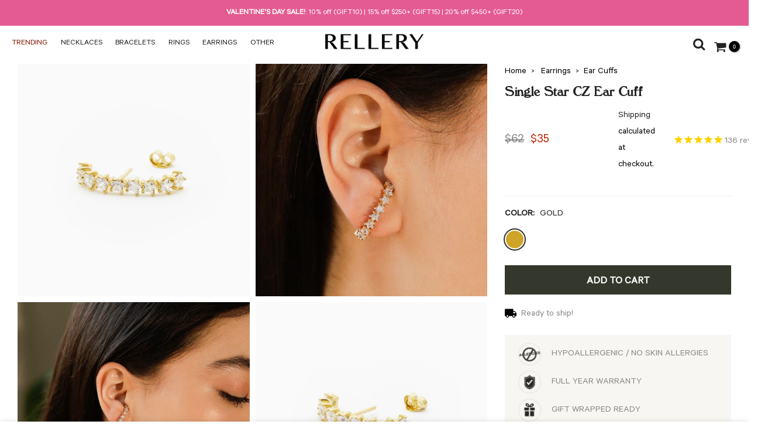

--- FILE ---
content_type: text/html; charset=utf-8
request_url: https://rellery.com/products/single-star-cz-cuff
body_size: 58634
content:
<!doctype html>
<html class="no-js " lang="en">
<head>
  
<!-- Google Tag Manager Data Layer Push--> 
  <script>
    var dataLayer  = window.dataLayer || []; // this is optional row.
    dataLayer.push({
      	'gtm_product_id': '41835588419620',
      	'gtm_product_category': ['All excl discount','Ear Cuffs','Earrings','Eligible For Sale','Sun, Moon, Stars',],
		'gtm_user_email':''
		});   
  </script>    
<!-- End Google Tag Manager Data Layer Push-->    

  <script>
  window.addEventListener("klaviyoForms", function(e) { 
    if (e.detail.type == 'submit') {
  fbq('track', 'Lead')  }
  });
  </script>
  
  <script>
  (function() {
    var ta = document.createElement('script'); ta.type = 'text/javascript'; ta.async = true;
    ta.src = 'https://analytics.tiktok.com/i18n/pixel/sdk.js?sdkid=BTL0IE5GJ425LCBEJSD0';
    var s = document.getElementsByTagName('script')[0];
    s.parentNode.insertBefore(ta, s);
  })();
  </script>
  <!-- Hotjar Tracking Code for https://rellery.com/ -->
  
  <script>
    (function(h,o,t,j,a,r){
        h.hj=h.hj||function(){(h.hj.q=h.hj.q||[]).push(arguments)};
        h._hjSettings={hjid:1960967,hjsv:6};
        a=o.getElementsByTagName('head')[0];
        r=o.createElement('script');r.async=1;
        r.src=t+h._hjSettings.hjid+j+h._hjSettings.hjsv;
        a.appendChild(r);
    })(window,document,'https://static.hotjar.com/c/hotjar-','.js?sv=');
  </script>
  
  
<!-- Global site tag (gtag.js) - Google Analytics -->
<script async src="https://www.googletagmanager.com/gtag/js?id=UA-107380959-2"></script>
<script>
  window.dataLayer = window.dataLayer || [];
  function gtag(){dataLayer.push(arguments);}
  gtag('js', new Date());

  gtag('config', 'UA-107380959-2', { 'send_page_view': false, 'custom_map': {'dimension1': 'ecomm_prodid', 'dimension2': 'ecomm_pagetype', 'dimension3': 'ecomm_totalvalue'}});
  gtag('config', 'AW-745608288');
</script>

<script>
  gtag('event', 'page_view', {
	'ecomm_pagetype': 'product',
    
	'ecomm_prodid': 'shopify_US_6910087594020_41835588419620',
    'ecomm_totalvalue': 35,
    
'non_interaction': true
  });
</script>


<script>
  var check = false;
  window.onscroll = function (e) {
    if ( window.scrollY > 2000 ) {
      if(!check) { 
        check = true;
        gtag('event', '2000px', {
          'event_category': 'Scroll',
          'event_label': '/products/single-star-cz-cuff'
        });
      }
    }
  };
</script>
  <meta name="google-site-verification" content="JAf2JTSJMvod6FnQgLOWm4sX0OeuKUDMgYboDmXLkWM" />
  <meta name="p:domain_verify" content="cad517dc95b6038c695a45cae307a705"/>
  <meta charset="utf-8">
  <meta name="viewport" content="width=device-width, initial-scale=1, shrink-to-fit=no, user-scalable=no">
  <meta name="theme-color" content="#34382c">
  <meta name="format-detection" content="telephone=no">
  <link rel="canonical" href="https://rellery.com/products/single-star-cz-cuff">
  <link rel="prefetch" as="document" href="https://rellery.com">
  <link rel="dns-prefetch" href="https://cdn.shopify.com" crossorigin>
  <link rel="preconnect" href="https://cdn.shopify.com" crossorigin>
  <link rel="preconnect" href="https://monorail-edge.shopifysvc.com"><link rel="dns-prefetch" href="https://fonts.googleapis.com" crossorigin>
    <link rel="preconnect" href="https://fonts.googleapis.com" crossorigin>
    <link rel="dns-prefetch" href="https://fonts.gstatic.com" crossorigin>
    <link rel="preconnect" href="https://fonts.gstatic.com" crossorigin><link rel="preload" as="style" href="//rellery.com/cdn/shop/t/44/assets/pre_theme.min.css?v=60428723727488388231712892826">
  <link rel="preload" as="style" href="//rellery.com/cdn/shop/t/44/assets/theme.css?enable_css_minification=1&v=34314899976813789141751503282">
  
<title>Ear Cuffs: CZ Suspended Earring &ndash; Rellery</title><meta name="description" content="A sparkling studded ear cuff made to give your earring stack an edgy touch. The chunky CZs on this piece make it perfect for dressing up. Pull your hair up to let this baby truly shine. Cuff size: 20mm, CZ Stones FINAL SALE - Excluded from sitewide promotions  "><link rel="shortcut icon" type="image/png" href="//rellery.com/cdn/shop/files/Rellery_R_Black_70f75045-efd3-43b3-9486-733ceaec0aa3_32x.png?v=1674525933"><link rel="apple-touch-icon-precomposed" type="image/png" sizes="152x152" href="//rellery.com/cdn/shop/files/Rellery_R_Black_70f75045-efd3-43b3-9486-733ceaec0aa3_152x.png?v=1674525933"><!-- social-meta-tags.liquid --><meta name="keywords" content="Single Star CZ Ear Cuff,Rellery,rellery.com"/><meta name="author" content="RELLERY"><meta property="og:site_name" content="Rellery">
<meta property="og:url" content="https://rellery.com/products/single-star-cz-cuff">
<meta property="og:title" content="Single Star CZ Ear Cuff">
<meta property="og:type" content="og:product">
<meta property="og:description" content="A sparkling studded ear cuff made to give your earring stack an edgy touch. The chunky CZs on this piece make it perfect for dressing up. Pull your hair up to let this baby truly shine. Cuff size: 20mm, CZ Stones FINAL SALE - Excluded from sitewide promotions  "><meta property="product:price:amount" content="35">
  <meta property="product:price:amount" content="USD"><meta property="og:image" content="http://rellery.com/cdn/shop/products/StillsJan0258w_1200x1200.jpg?v=1642114140"><meta property="og:image" content="http://rellery.com/cdn/shop/products/Rellery11.181889-Edit-2_1200x1200.jpg?v=1642114140"><meta property="og:image" content="http://rellery.com/cdn/shop/products/Rellery11.181889-Edit_1200x1200.jpg?v=1652992299"><meta property="og:image:secure_url" content="https://rellery.com/cdn/shop/products/StillsJan0258w_1200x1200.jpg?v=1642114140"><meta property="og:image:secure_url" content="https://rellery.com/cdn/shop/products/Rellery11.181889-Edit-2_1200x1200.jpg?v=1642114140"><meta property="og:image:secure_url" content="https://rellery.com/cdn/shop/products/Rellery11.181889-Edit_1200x1200.jpg?v=1652992299"><meta name="twitter:card" content="summary_large_image">
<meta name="twitter:title" content="Single Star CZ Ear Cuff">
<meta name="twitter:description" content="A sparkling studded ear cuff made to give your earring stack an edgy touch. The chunky CZs on this piece make it perfect for dressing up. Pull your hair up to let this baby truly shine. Cuff size: 20mm, CZ Stones FINAL SALE - Excluded from sitewide promotions  ">
<link href="//rellery.com/cdn/shop/t/44/assets/pre_theme.min.css?v=60428723727488388231712892826" rel="stylesheet" type="text/css" media="all" /><link rel="preload" as="script" href="//rellery.com/cdn/shop/t/44/assets/lazysizes.min.js?v=36113997772709414851696482084">
<link rel="preload" as="script" href="//rellery.com/cdn/shop/t/44/assets/nt_vendor2.min.js?v=129753551876978933221696482084">
<script>document.documentElement.className = document.documentElement.className.replace('no-js', 'yes-js');const t_name = "product",designMode = false,t_cartCount = 0,t_shop_currency = "USD", t_moneyFormat = "${{amount_no_decimals}}", t_cart_url = "\/cart",t_cartadd_url = "\/cart\/add",t_cartchange_url = "\/cart\/change", pr_re_url = "\/recommendations\/products"; function onloadt4relcss(_this) {_this.onload=null;_this.rel='stylesheet'} (function () {window.onpageshow = function() {if (performance.navigation.type === 2) {document.dispatchEvent(new CustomEvent('cart:refresh'))} }; })();
var T4stt_str = { 
  "PleaseChoosePrOptions":"Please select some product options before adding this product to your cart.", 
  "will_not_ship":"Will not ship until \u003cspan class=\"jsnt\"\u003e{{date}}\u003c\/span\u003e",
  "will_stock_after":"Will be in stock after \u003cspan class=\"jsnt\"\u003e{{date}}\u003c\/span\u003e",
  "replace_item_atc":"Replace item",
  "replace_item_pre":"Replace item",
  "added_to_cart": "Product was successfully added to your cart.",
  "view_cart": "View cart",
  "continue_shopping": "Continue Shopping",
  "save_js":"-[sale]%",
  "save2_js":"SAVE [sale]%",
  "save3_js":"SAVE [sale]","bannerCountdown":"%D days %H:%M:%S",
  "prItemCountdown":"%D Days %H:%M:%S",
  "countdown_days":"days",
  "countdown_hours":"hr",
  "countdown_mins":"min",
  "countdown_sec":"sc",
  "multiple_rates": "We found [number_of_rates] shipping rates available for [address], starting at [rate].",
  "one_rate": "We found one shipping rate available for [address].",
  "no_rates": "Sorry, we do not ship to this destination.",
  "rate_value": "[rate_title] at [rate]",
  "agree_checkout": "You must agree with the terms and conditions of sales to check out.",
  "added_text_cp":"Compare products"
};
</script>
<link rel="preload" href="//rellery.com/cdn/shop/t/44/assets/style.min.css?v=75739087709035071631700800199" as="style" onload="onloadt4relcss(this)">
<link href="//rellery.com/cdn/shop/t/44/assets/rellery-custom.css?v=143897843709011139801701334412" rel="stylesheet" type="text/css" media="all" />
<link href="//rellery.com/cdn/shop/t/44/assets/theme.css?enable_css_minification=1&amp;v=34314899976813789141751503282" rel="stylesheet" type="text/css" media="all" /><link rel="preload" href="https://fonts.googleapis.com/css?family=Cormorant+Garamond:300,300i,400,400i,500,500i,600,600i,700,700i,800,800i|Poppins:300,300i,400,400i,500,500i,600,600i,700,700i,800,800i|Kurale:300,300i,400,400i,500,500i&display=swap" as="style" onload="onloadt4relcss(this)"><link id="sett_clt4" rel="preload" href="//rellery.com/cdn/shop/t/44/assets/colors.css?v=58318393939212892781735059918" as="style" onload="onloadt4relcss(this)"><link rel="preload" href="//rellery.com/cdn/shop/t/44/assets/line-awesome.min.css?v=36930450349382045261696482084" as="style" onload="onloadt4relcss(this)">
<script id="js_lzt4" src="//rellery.com/cdn/shop/t/44/assets/lazysizes.min.js?v=36113997772709414851696482084" defer="defer"></script>
<script src="//rellery.com/cdn/shop/t/44/assets/nt_vendor2.min.js?v=129753551876978933221696482084" defer="defer" id="js_ntt4"
  data-theme='//rellery.com/cdn/shop/t/44/assets/nt_theme.min.js?v=111036118560802659611701234138'
  data-stt='//rellery.com/cdn/shop/t/44/assets/nt_settings.js?enable_js_minification=1&v=51131454235800820621755728549'
  data-cat='//rellery.com/cdn/shop/t/44/assets/cat.min.js?v=85824874584819358021696482084' 
  data-sw='//rellery.com/cdn/shop/t/44/assets/swatch.js?v=7447056805048432041755748968'
  data-prjs='//rellery.com/cdn/shop/t/44/assets/produc.min.js?v=66856717831304081821696482084' 
  data-mail='//rellery.com/cdn/shop/t/44/assets/platform_mail.min.js?v=120104920183136925081696482084'
  data-my='//rellery.com/cdn/shop/t/44/assets/my.js?v=111603181540343972631696482084' data-cusp='//rellery.com/cdn/shop/t/44/assets/my.js?v=111603181540343972631696482084' data-cur='//rellery.com/cdn/shop/t/44/assets/my.js?v=111603181540343972631696482084' data-mdl='//rellery.com/cdn/shop/t/44/assets/module.min.js?v=72712877271928395091696482084'
  data-map='//rellery.com/cdn/shop/t/44/assets/maplace.min.js?v=123640464312137447171696482084'
  data-time='//rellery.com/cdn/shop/t/44/assets/spacetime.min.js?v=37150'
  data-ins='//rellery.com/cdn/shop/t/44/assets/nt_instagram.min.js?v=67982783334426809631696482084'
  data-user='//rellery.com/cdn/shop/t/44/assets/interactable.min.js?v=127555507405940273261696484931'
  data-add='//s7.addthis.com/js/300/addthis_widget.js#pubid=ra-56efaa05a768bd19'
  data-klaviyo='//www.klaviyo.com/media/js/public/klaviyo_subscribe.js'
  data-font='iconKalles , fakalles , Pe-icon-7-stroke , Font Awesome 5 Free:n9'
  data-fm='Cormorant Garamond'
  data-spcmn='//rellery.com/cdn/shopifycloud/storefront/assets/themes_support/shopify_common-5f594365.js'
  data-cust='//rellery.com/cdn/shop/t/44/assets/customerclnt.min.js?v=3252781937110261681696482084'
  data-cusjs='none'
  data-desadm='//rellery.com/cdn/shop/t/44/assets/des_adm.min.js?v=68365964646950340461696482084'
  data-otherryv='//rellery.com/cdn/shop/t/44/assets/reviewOther.js?enable_js_minification=1&v=72029929378534401331696482084'></script>
                                                                                    <script>window.performance && window.performance.mark && window.performance.mark('shopify.content_for_header.start');</script><meta id="shopify-digital-wallet" name="shopify-digital-wallet" content="/22164001/digital_wallets/dialog">
<meta name="shopify-checkout-api-token" content="304848b34b44b86a86286a5eab267773">
<meta id="in-context-paypal-metadata" data-shop-id="22164001" data-venmo-supported="false" data-environment="production" data-locale="en_US" data-paypal-v4="true" data-currency="USD">
<link rel="alternate" type="application/json+oembed" href="https://rellery.com/products/single-star-cz-cuff.oembed">
<script async="async" src="/checkouts/internal/preloads.js?locale=en-US"></script>
<link rel="preconnect" href="https://shop.app" crossorigin="anonymous">
<script async="async" src="https://shop.app/checkouts/internal/preloads.js?locale=en-US&shop_id=22164001" crossorigin="anonymous"></script>
<script id="apple-pay-shop-capabilities" type="application/json">{"shopId":22164001,"countryCode":"US","currencyCode":"USD","merchantCapabilities":["supports3DS"],"merchantId":"gid:\/\/shopify\/Shop\/22164001","merchantName":"Rellery","requiredBillingContactFields":["postalAddress","email"],"requiredShippingContactFields":["postalAddress","email"],"shippingType":"shipping","supportedNetworks":["visa","masterCard","amex","discover","elo","jcb"],"total":{"type":"pending","label":"Rellery","amount":"1.00"},"shopifyPaymentsEnabled":true,"supportsSubscriptions":true}</script>
<script id="shopify-features" type="application/json">{"accessToken":"304848b34b44b86a86286a5eab267773","betas":["rich-media-storefront-analytics"],"domain":"rellery.com","predictiveSearch":true,"shopId":22164001,"locale":"en"}</script>
<script>var Shopify = Shopify || {};
Shopify.shop = "rellery.myshopify.com";
Shopify.locale = "en";
Shopify.currency = {"active":"USD","rate":"1.0"};
Shopify.country = "US";
Shopify.theme = {"name":"WIP of Kalles 3.2.0 (05\/10\/2023)","id":124059582500,"schema_name":"Kalles","schema_version":"3.2.0","theme_store_id":null,"role":"main"};
Shopify.theme.handle = "null";
Shopify.theme.style = {"id":null,"handle":null};
Shopify.cdnHost = "rellery.com/cdn";
Shopify.routes = Shopify.routes || {};
Shopify.routes.root = "/";</script>
<script type="module">!function(o){(o.Shopify=o.Shopify||{}).modules=!0}(window);</script>
<script>!function(o){function n(){var o=[];function n(){o.push(Array.prototype.slice.apply(arguments))}return n.q=o,n}var t=o.Shopify=o.Shopify||{};t.loadFeatures=n(),t.autoloadFeatures=n()}(window);</script>
<script>
  window.ShopifyPay = window.ShopifyPay || {};
  window.ShopifyPay.apiHost = "shop.app\/pay";
  window.ShopifyPay.redirectState = null;
</script>
<script id="shop-js-analytics" type="application/json">{"pageType":"product"}</script>
<script defer="defer" async type="module" src="//rellery.com/cdn/shopifycloud/shop-js/modules/v2/client.init-shop-cart-sync_BN7fPSNr.en.esm.js"></script>
<script defer="defer" async type="module" src="//rellery.com/cdn/shopifycloud/shop-js/modules/v2/chunk.common_Cbph3Kss.esm.js"></script>
<script defer="defer" async type="module" src="//rellery.com/cdn/shopifycloud/shop-js/modules/v2/chunk.modal_DKumMAJ1.esm.js"></script>
<script type="module">
  await import("//rellery.com/cdn/shopifycloud/shop-js/modules/v2/client.init-shop-cart-sync_BN7fPSNr.en.esm.js");
await import("//rellery.com/cdn/shopifycloud/shop-js/modules/v2/chunk.common_Cbph3Kss.esm.js");
await import("//rellery.com/cdn/shopifycloud/shop-js/modules/v2/chunk.modal_DKumMAJ1.esm.js");

  window.Shopify.SignInWithShop?.initShopCartSync?.({"fedCMEnabled":true,"windoidEnabled":true});

</script>
<script defer="defer" async type="module" src="//rellery.com/cdn/shopifycloud/shop-js/modules/v2/client.payment-terms_BxzfvcZJ.en.esm.js"></script>
<script defer="defer" async type="module" src="//rellery.com/cdn/shopifycloud/shop-js/modules/v2/chunk.common_Cbph3Kss.esm.js"></script>
<script defer="defer" async type="module" src="//rellery.com/cdn/shopifycloud/shop-js/modules/v2/chunk.modal_DKumMAJ1.esm.js"></script>
<script type="module">
  await import("//rellery.com/cdn/shopifycloud/shop-js/modules/v2/client.payment-terms_BxzfvcZJ.en.esm.js");
await import("//rellery.com/cdn/shopifycloud/shop-js/modules/v2/chunk.common_Cbph3Kss.esm.js");
await import("//rellery.com/cdn/shopifycloud/shop-js/modules/v2/chunk.modal_DKumMAJ1.esm.js");

  
</script>
<script>
  window.Shopify = window.Shopify || {};
  if (!window.Shopify.featureAssets) window.Shopify.featureAssets = {};
  window.Shopify.featureAssets['shop-js'] = {"shop-cart-sync":["modules/v2/client.shop-cart-sync_CJVUk8Jm.en.esm.js","modules/v2/chunk.common_Cbph3Kss.esm.js","modules/v2/chunk.modal_DKumMAJ1.esm.js"],"init-fed-cm":["modules/v2/client.init-fed-cm_7Fvt41F4.en.esm.js","modules/v2/chunk.common_Cbph3Kss.esm.js","modules/v2/chunk.modal_DKumMAJ1.esm.js"],"init-shop-email-lookup-coordinator":["modules/v2/client.init-shop-email-lookup-coordinator_Cc088_bR.en.esm.js","modules/v2/chunk.common_Cbph3Kss.esm.js","modules/v2/chunk.modal_DKumMAJ1.esm.js"],"init-windoid":["modules/v2/client.init-windoid_hPopwJRj.en.esm.js","modules/v2/chunk.common_Cbph3Kss.esm.js","modules/v2/chunk.modal_DKumMAJ1.esm.js"],"shop-button":["modules/v2/client.shop-button_B0jaPSNF.en.esm.js","modules/v2/chunk.common_Cbph3Kss.esm.js","modules/v2/chunk.modal_DKumMAJ1.esm.js"],"shop-cash-offers":["modules/v2/client.shop-cash-offers_DPIskqss.en.esm.js","modules/v2/chunk.common_Cbph3Kss.esm.js","modules/v2/chunk.modal_DKumMAJ1.esm.js"],"shop-toast-manager":["modules/v2/client.shop-toast-manager_CK7RT69O.en.esm.js","modules/v2/chunk.common_Cbph3Kss.esm.js","modules/v2/chunk.modal_DKumMAJ1.esm.js"],"init-shop-cart-sync":["modules/v2/client.init-shop-cart-sync_BN7fPSNr.en.esm.js","modules/v2/chunk.common_Cbph3Kss.esm.js","modules/v2/chunk.modal_DKumMAJ1.esm.js"],"init-customer-accounts-sign-up":["modules/v2/client.init-customer-accounts-sign-up_CfPf4CXf.en.esm.js","modules/v2/client.shop-login-button_DeIztwXF.en.esm.js","modules/v2/chunk.common_Cbph3Kss.esm.js","modules/v2/chunk.modal_DKumMAJ1.esm.js"],"pay-button":["modules/v2/client.pay-button_CgIwFSYN.en.esm.js","modules/v2/chunk.common_Cbph3Kss.esm.js","modules/v2/chunk.modal_DKumMAJ1.esm.js"],"init-customer-accounts":["modules/v2/client.init-customer-accounts_DQ3x16JI.en.esm.js","modules/v2/client.shop-login-button_DeIztwXF.en.esm.js","modules/v2/chunk.common_Cbph3Kss.esm.js","modules/v2/chunk.modal_DKumMAJ1.esm.js"],"avatar":["modules/v2/client.avatar_BTnouDA3.en.esm.js"],"init-shop-for-new-customer-accounts":["modules/v2/client.init-shop-for-new-customer-accounts_CsZy_esa.en.esm.js","modules/v2/client.shop-login-button_DeIztwXF.en.esm.js","modules/v2/chunk.common_Cbph3Kss.esm.js","modules/v2/chunk.modal_DKumMAJ1.esm.js"],"shop-follow-button":["modules/v2/client.shop-follow-button_BRMJjgGd.en.esm.js","modules/v2/chunk.common_Cbph3Kss.esm.js","modules/v2/chunk.modal_DKumMAJ1.esm.js"],"checkout-modal":["modules/v2/client.checkout-modal_B9Drz_yf.en.esm.js","modules/v2/chunk.common_Cbph3Kss.esm.js","modules/v2/chunk.modal_DKumMAJ1.esm.js"],"shop-login-button":["modules/v2/client.shop-login-button_DeIztwXF.en.esm.js","modules/v2/chunk.common_Cbph3Kss.esm.js","modules/v2/chunk.modal_DKumMAJ1.esm.js"],"lead-capture":["modules/v2/client.lead-capture_DXYzFM3R.en.esm.js","modules/v2/chunk.common_Cbph3Kss.esm.js","modules/v2/chunk.modal_DKumMAJ1.esm.js"],"shop-login":["modules/v2/client.shop-login_CA5pJqmO.en.esm.js","modules/v2/chunk.common_Cbph3Kss.esm.js","modules/v2/chunk.modal_DKumMAJ1.esm.js"],"payment-terms":["modules/v2/client.payment-terms_BxzfvcZJ.en.esm.js","modules/v2/chunk.common_Cbph3Kss.esm.js","modules/v2/chunk.modal_DKumMAJ1.esm.js"]};
</script>
<script>(function() {
  var isLoaded = false;
  function asyncLoad() {
    if (isLoaded) return;
    isLoaded = true;
    var urls = ["https:\/\/scripttags.justuno.com\/shopify_justuno_22164001_20edc830-edf7-11e9-b3b0-f54edfdbe632.js?shop=rellery.myshopify.com","https:\/\/cdn.reamaze.com\/assets\/reamaze-loader.js?shop=rellery.myshopify.com","https:\/\/api.fastbundle.co\/scripts\/src.js?shop=rellery.myshopify.com","https:\/\/api.socialsnowball.io\/js\/referral.js?shop=rellery.myshopify.com"];
    for (var i = 0; i < urls.length; i++) {
      var s = document.createElement('script');
      s.type = 'text/javascript';
      s.async = true;
      s.src = urls[i];
      var x = document.getElementsByTagName('script')[0];
      x.parentNode.insertBefore(s, x);
    }
  };
  if(window.attachEvent) {
    window.attachEvent('onload', asyncLoad);
  } else {
    window.addEventListener('load', asyncLoad, false);
  }
})();</script>
<script id="__st">var __st={"a":22164001,"offset":-18000,"reqid":"a9507982-dec7-406b-8abe-51ff1b468ebc-1769939950","pageurl":"rellery.com\/products\/single-star-cz-cuff","u":"dc19bf9fccb7","p":"product","rtyp":"product","rid":6910087594020};</script>
<script>window.ShopifyPaypalV4VisibilityTracking = true;</script>
<script id="captcha-bootstrap">!function(){'use strict';const t='contact',e='account',n='new_comment',o=[[t,t],['blogs',n],['comments',n],[t,'customer']],c=[[e,'customer_login'],[e,'guest_login'],[e,'recover_customer_password'],[e,'create_customer']],r=t=>t.map((([t,e])=>`form[action*='/${t}']:not([data-nocaptcha='true']) input[name='form_type'][value='${e}']`)).join(','),a=t=>()=>t?[...document.querySelectorAll(t)].map((t=>t.form)):[];function s(){const t=[...o],e=r(t);return a(e)}const i='password',u='form_key',d=['recaptcha-v3-token','g-recaptcha-response','h-captcha-response',i],f=()=>{try{return window.sessionStorage}catch{return}},m='__shopify_v',_=t=>t.elements[u];function p(t,e,n=!1){try{const o=window.sessionStorage,c=JSON.parse(o.getItem(e)),{data:r}=function(t){const{data:e,action:n}=t;return t[m]||n?{data:e,action:n}:{data:t,action:n}}(c);for(const[e,n]of Object.entries(r))t.elements[e]&&(t.elements[e].value=n);n&&o.removeItem(e)}catch(o){console.error('form repopulation failed',{error:o})}}const l='form_type',E='cptcha';function T(t){t.dataset[E]=!0}const w=window,h=w.document,L='Shopify',v='ce_forms',y='captcha';let A=!1;((t,e)=>{const n=(g='f06e6c50-85a8-45c8-87d0-21a2b65856fe',I='https://cdn.shopify.com/shopifycloud/storefront-forms-hcaptcha/ce_storefront_forms_captcha_hcaptcha.v1.5.2.iife.js',D={infoText:'Protected by hCaptcha',privacyText:'Privacy',termsText:'Terms'},(t,e,n)=>{const o=w[L][v],c=o.bindForm;if(c)return c(t,g,e,D).then(n);var r;o.q.push([[t,g,e,D],n]),r=I,A||(h.body.append(Object.assign(h.createElement('script'),{id:'captcha-provider',async:!0,src:r})),A=!0)});var g,I,D;w[L]=w[L]||{},w[L][v]=w[L][v]||{},w[L][v].q=[],w[L][y]=w[L][y]||{},w[L][y].protect=function(t,e){n(t,void 0,e),T(t)},Object.freeze(w[L][y]),function(t,e,n,w,h,L){const[v,y,A,g]=function(t,e,n){const i=e?o:[],u=t?c:[],d=[...i,...u],f=r(d),m=r(i),_=r(d.filter((([t,e])=>n.includes(e))));return[a(f),a(m),a(_),s()]}(w,h,L),I=t=>{const e=t.target;return e instanceof HTMLFormElement?e:e&&e.form},D=t=>v().includes(t);t.addEventListener('submit',(t=>{const e=I(t);if(!e)return;const n=D(e)&&!e.dataset.hcaptchaBound&&!e.dataset.recaptchaBound,o=_(e),c=g().includes(e)&&(!o||!o.value);(n||c)&&t.preventDefault(),c&&!n&&(function(t){try{if(!f())return;!function(t){const e=f();if(!e)return;const n=_(t);if(!n)return;const o=n.value;o&&e.removeItem(o)}(t);const e=Array.from(Array(32),(()=>Math.random().toString(36)[2])).join('');!function(t,e){_(t)||t.append(Object.assign(document.createElement('input'),{type:'hidden',name:u})),t.elements[u].value=e}(t,e),function(t,e){const n=f();if(!n)return;const o=[...t.querySelectorAll(`input[type='${i}']`)].map((({name:t})=>t)),c=[...d,...o],r={};for(const[a,s]of new FormData(t).entries())c.includes(a)||(r[a]=s);n.setItem(e,JSON.stringify({[m]:1,action:t.action,data:r}))}(t,e)}catch(e){console.error('failed to persist form',e)}}(e),e.submit())}));const S=(t,e)=>{t&&!t.dataset[E]&&(n(t,e.some((e=>e===t))),T(t))};for(const o of['focusin','change'])t.addEventListener(o,(t=>{const e=I(t);D(e)&&S(e,y())}));const B=e.get('form_key'),M=e.get(l),P=B&&M;t.addEventListener('DOMContentLoaded',(()=>{const t=y();if(P)for(const e of t)e.elements[l].value===M&&p(e,B);[...new Set([...A(),...v().filter((t=>'true'===t.dataset.shopifyCaptcha))])].forEach((e=>S(e,t)))}))}(h,new URLSearchParams(w.location.search),n,t,e,['guest_login'])})(!0,!0)}();</script>
<script integrity="sha256-4kQ18oKyAcykRKYeNunJcIwy7WH5gtpwJnB7kiuLZ1E=" data-source-attribution="shopify.loadfeatures" defer="defer" src="//rellery.com/cdn/shopifycloud/storefront/assets/storefront/load_feature-a0a9edcb.js" crossorigin="anonymous"></script>
<script crossorigin="anonymous" defer="defer" src="//rellery.com/cdn/shopifycloud/storefront/assets/shopify_pay/storefront-65b4c6d7.js?v=20250812"></script>
<script data-source-attribution="shopify.dynamic_checkout.dynamic.init">var Shopify=Shopify||{};Shopify.PaymentButton=Shopify.PaymentButton||{isStorefrontPortableWallets:!0,init:function(){window.Shopify.PaymentButton.init=function(){};var t=document.createElement("script");t.src="https://rellery.com/cdn/shopifycloud/portable-wallets/latest/portable-wallets.en.js",t.type="module",document.head.appendChild(t)}};
</script>
<script data-source-attribution="shopify.dynamic_checkout.buyer_consent">
  function portableWalletsHideBuyerConsent(e){var t=document.getElementById("shopify-buyer-consent"),n=document.getElementById("shopify-subscription-policy-button");t&&n&&(t.classList.add("hidden"),t.setAttribute("aria-hidden","true"),n.removeEventListener("click",e))}function portableWalletsShowBuyerConsent(e){var t=document.getElementById("shopify-buyer-consent"),n=document.getElementById("shopify-subscription-policy-button");t&&n&&(t.classList.remove("hidden"),t.removeAttribute("aria-hidden"),n.addEventListener("click",e))}window.Shopify?.PaymentButton&&(window.Shopify.PaymentButton.hideBuyerConsent=portableWalletsHideBuyerConsent,window.Shopify.PaymentButton.showBuyerConsent=portableWalletsShowBuyerConsent);
</script>
<script data-source-attribution="shopify.dynamic_checkout.cart.bootstrap">document.addEventListener("DOMContentLoaded",(function(){function t(){return document.querySelector("shopify-accelerated-checkout-cart, shopify-accelerated-checkout")}if(t())Shopify.PaymentButton.init();else{new MutationObserver((function(e,n){t()&&(Shopify.PaymentButton.init(),n.disconnect())})).observe(document.body,{childList:!0,subtree:!0})}}));
</script>
<link id="shopify-accelerated-checkout-styles" rel="stylesheet" media="screen" href="https://rellery.com/cdn/shopifycloud/portable-wallets/latest/accelerated-checkout-backwards-compat.css" crossorigin="anonymous">
<style id="shopify-accelerated-checkout-cart">
        #shopify-buyer-consent {
  margin-top: 1em;
  display: inline-block;
  width: 100%;
}

#shopify-buyer-consent.hidden {
  display: none;
}

#shopify-subscription-policy-button {
  background: none;
  border: none;
  padding: 0;
  text-decoration: underline;
  font-size: inherit;
  cursor: pointer;
}

#shopify-subscription-policy-button::before {
  box-shadow: none;
}

      </style>

<script>window.performance && window.performance.mark && window.performance.mark('shopify.content_for_header.end');</script>
    
  <script>
var pplr_cart = {"note":null,"attributes":{},"original_total_price":0,"total_price":0,"total_discount":0,"total_weight":0.0,"item_count":0,"items":[],"requires_shipping":false,"currency":"USD","items_subtotal_price":0,"cart_level_discount_applications":[],"checkout_charge_amount":0};
var pplr_shop_currency = "USD";
var pplr_enabled_currencies_size = 97;
var pplr_money_formate = "${{amount_no_decimals}}";
var pplr_manual_theme_selector=["CartCount span","tr:has([name*=updates]) , .cart__table-row , .cart-drawer__item , .cart-item , .ajaxcart__row , .ajaxcart__product , [data-products]  .cart__item , .CartItem , .cart__row.cart-item:not(.ajaxcart_row) , .cart__row.responsive-table__row , .mini-products-list .item , .cart-product-item , .cart-product , .product-id.item-row , .cart-summary-item-container , .cart-item.cf , .js_cart_item , .cart__card , .cart_item","tr img:first,.cart-drawer__options , .cart-item__image ,  .AspectRatio img",".line-item__title, .meta span,.cart-drawer__options:last-of-type , .cart-drawer__item-properties , .cart__properties , .CartItem__PropertyList , .cart__item-meta .cart__product-properties , .properties , .item-details h6 small , .cart_meta_propertyList",".cart__item--price .cart__price , .CartItem__Price , .cart-collateral .price , .cart-summary-item__price-current , .cart_price .transcy-money , .bcpo-cart-item-original-price  ,  .final-price , .price-box span , .saso-cart-item-price  , .cart-drawer__item-price-container .cart-item__price , .cart-drawer__price .cart-item__original-price , .cart_meta_prices .cart_price",".grid__item.one-half.text-right , .ajaxcart__price , .ajaxcart_product-price , .saso-cart-item-line-price , .cart__price .money , .bcpo-cart-item-original-line-price , .cart__item-total ,  .cart-item-total .money , .cart--total .price , .cart-item-price",".pplr_item_remove",".ajaxcart__qty , .PageContent , #CartContainer , .cart-summary-item__quantity , .nt_fk_canvas , .cart__cell--quantity , #mainContent , .cart-drawer__content , .cart__table tbody",".header__cart-price-bubble span[data-cart-price-bubble] , .cart-drawer__subtotal-value , .cart-drawer__subtotal-number , .ajaxcart__subtotal .grid .grid__item.one-third.text-right , .ajaxcart__subtotal , .cart__footer__value[data-cart-final] , .text-right.price.price--amount .price ,  .cart__item-sub div[data-subtotal] , .cart-cost .money , .cart__subtotal .money , .amount .theme-money , .cart_tot_price .transcy-money , .cart__total__money , .cart-subtotal__price , .cart__subtotal , .cart__subtotal-price .wcp-original-cart-total , #CartCost","form[action*=cart] [name=checkout]","Click To View Image","0","Discount Code {{ code }} is invalid","Discount code","Apply",".SomeClass","Subtotal","Shipping","EST. TOTAL",null];
</script>
<script async src="//cdn-zeptoapps.com/product-personalizer/pplr_common.js?v=01" ></script>

  <style data-shopify>
    @font-face {
  font-family: Arimo;
  font-weight: 400;
  font-style: normal;
  font-display: swap;
  src: url("//rellery.com/cdn/fonts/arimo/arimo_n4.a7efb558ca22d2002248bbe6f302a98edee38e35.woff2") format("woff2"),
       url("//rellery.com/cdn/fonts/arimo/arimo_n4.0da809f7d1d5ede2a73be7094ac00741efdb6387.woff") format("woff");
}

    
    
    ul#menu_mb_ul li a {
      font-family: Arimo, sans-serif;
      font-weight: 400;
      font-size: 16px;
      line-height: 0px;
      letter-spacing: 0.2px;
    }
    #nt_menu_canvas .nt_mb_menu .sub-menu li>a {
      font-family: "system_ui", -apple-system, 'Segoe UI', Roboto, 'Helvetica Neue', 'Noto Sans', 'Liberation Sans', Arial, sans-serif, 'Apple Color Emoji', 'Segoe UI Emoji', 'Segoe UI Symbol', 'Noto Color Emoji';
      font-weight: 400;
      font-size: 13px;
      line-height: 2px;
      letter-spacing: 0px;
    }
  </style>


 
  
<!-- BEGIN app block: shopify://apps/zepto-product-personalizer/blocks/product_personalizer_main/7411210d-7b32-4c09-9455-e129e3be4729 --><!-- BEGIN app snippet: product-personalizer -->



  
 
 

<!-- END app snippet -->
<!-- BEGIN app snippet: zepto_common --><script>
var pplr_cart = {"note":null,"attributes":{},"original_total_price":0,"total_price":0,"total_discount":0,"total_weight":0.0,"item_count":0,"items":[],"requires_shipping":false,"currency":"USD","items_subtotal_price":0,"cart_level_discount_applications":[],"checkout_charge_amount":0};
var pplr_shop_currency = "USD";
var pplr_enabled_currencies_size = 97;
var pplr_money_formate = "${{amount_no_decimals}}";
var pplr_manual_theme_selector=["CartCount span","tr:has([name*=updates]) , .cart__table-row , .cart-drawer__item , .cart-item , .ajaxcart__row , .ajaxcart__product , [data-products]  .cart__item , .CartItem , .cart__row.cart-item:not(.ajaxcart_row) , .cart__row.responsive-table__row , .mini-products-list .item , .cart-product-item , .cart-product , .product-id.item-row , .cart-summary-item-container , .cart-item.cf , .js_cart_item , .cart__card , .cart_item","tr img:first,.cart-drawer__options , .cart-item__image ,  .AspectRatio img",".line-item__title, .meta span,.cart-drawer__options:last-of-type , .cart-drawer__item-properties , .cart__properties , .CartItem__PropertyList , .cart__item-meta .cart__product-properties , .properties , .item-details h6 small , .cart_meta_propertyList",".cart__item--price .cart__price , .CartItem__Price , .cart-collateral .price , .cart-summary-item__price-current , .cart_price .transcy-money , .bcpo-cart-item-original-price  ,  .final-price , .price-box span , .saso-cart-item-price  , .cart-drawer__item-price-container .cart-item__price , .cart-drawer__price .cart-item__original-price , .cart_meta_prices .cart_price",".grid__item.one-half.text-right , .ajaxcart__price , .ajaxcart_product-price , .saso-cart-item-line-price , .cart__price .money , .bcpo-cart-item-original-line-price , .cart__item-total ,  .cart-item-total .money , .cart--total .price , .cart-item-price",".pplr_item_remove",".ajaxcart__qty , .PageContent , #CartContainer , .cart-summary-item__quantity , .nt_fk_canvas , .cart__cell--quantity , #mainContent , .cart-drawer__content , .cart__table tbody",".header__cart-price-bubble span[data-cart-price-bubble] , .cart-drawer__subtotal-value , .cart-drawer__subtotal-number , .ajaxcart__subtotal .grid .grid__item.one-third.text-right , .ajaxcart__subtotal , .cart__footer__value[data-cart-final] , .text-right.price.price--amount .price ,  .cart__item-sub div[data-subtotal] , .cart-cost .money , .cart__subtotal .money , .amount .theme-money , .cart_tot_price .transcy-money , .cart__total__money , .cart-subtotal__price , .cart__subtotal , .cart__subtotal-price .wcp-original-cart-total , #CartCost","form[action*=cart] [name=checkout]","Click To View Image","0","Discount Code {{ code }} is invalid","Discount code","Apply",".SomeClass","Subtotal","Shipping","EST. TOTAL",null];
</script>
<script defer src="//cdn-zeptoapps.com/product-personalizer/pplr_common.js?v=01" ></script><!-- END app snippet -->

<!-- END app block --><!-- BEGIN app block: shopify://apps/klaviyo-email-marketing-sms/blocks/klaviyo-onsite-embed/2632fe16-c075-4321-a88b-50b567f42507 -->












  <script async src="https://static.klaviyo.com/onsite/js/PsYYrt/klaviyo.js?company_id=PsYYrt"></script>
  <script>!function(){if(!window.klaviyo){window._klOnsite=window._klOnsite||[];try{window.klaviyo=new Proxy({},{get:function(n,i){return"push"===i?function(){var n;(n=window._klOnsite).push.apply(n,arguments)}:function(){for(var n=arguments.length,o=new Array(n),w=0;w<n;w++)o[w]=arguments[w];var t="function"==typeof o[o.length-1]?o.pop():void 0,e=new Promise((function(n){window._klOnsite.push([i].concat(o,[function(i){t&&t(i),n(i)}]))}));return e}}})}catch(n){window.klaviyo=window.klaviyo||[],window.klaviyo.push=function(){var n;(n=window._klOnsite).push.apply(n,arguments)}}}}();</script>

  
    <script id="viewed_product">
      if (item == null) {
        var _learnq = _learnq || [];

        var MetafieldReviews = null
        var MetafieldYotpoRating = null
        var MetafieldYotpoCount = null
        var MetafieldLooxRating = null
        var MetafieldLooxCount = null
        var okendoProduct = null
        var okendoProductReviewCount = null
        var okendoProductReviewAverageValue = null
        try {
          // The following fields are used for Customer Hub recently viewed in order to add reviews.
          // This information is not part of __kla_viewed. Instead, it is part of __kla_viewed_reviewed_items
          MetafieldReviews = {};
          MetafieldYotpoRating = null
          MetafieldYotpoCount = null
          MetafieldLooxRating = null
          MetafieldLooxCount = null

          okendoProduct = null
          // If the okendo metafield is not legacy, it will error, which then requires the new json formatted data
          if (okendoProduct && 'error' in okendoProduct) {
            okendoProduct = null
          }
          okendoProductReviewCount = okendoProduct ? okendoProduct.reviewCount : null
          okendoProductReviewAverageValue = okendoProduct ? okendoProduct.reviewAverageValue : null
        } catch (error) {
          console.error('Error in Klaviyo onsite reviews tracking:', error);
        }

        var item = {
          Name: "Single Star CZ Ear Cuff",
          ProductID: 6910087594020,
          Categories: ["All excl discount","Ear Cuffs","Earrings","Eligible For Sale","Sun, Moon, Stars"],
          ImageURL: "https://rellery.com/cdn/shop/products/StillsJan0258w_grande.jpg?v=1642114140",
          URL: "https://rellery.com/products/single-star-cz-cuff",
          Brand: "Rellery",
          Price: "$35",
          Value: "35",
          CompareAtPrice: "$62"
        };
        _learnq.push(['track', 'Viewed Product', item]);
        _learnq.push(['trackViewedItem', {
          Title: item.Name,
          ItemId: item.ProductID,
          Categories: item.Categories,
          ImageUrl: item.ImageURL,
          Url: item.URL,
          Metadata: {
            Brand: item.Brand,
            Price: item.Price,
            Value: item.Value,
            CompareAtPrice: item.CompareAtPrice
          },
          metafields:{
            reviews: MetafieldReviews,
            yotpo:{
              rating: MetafieldYotpoRating,
              count: MetafieldYotpoCount,
            },
            loox:{
              rating: MetafieldLooxRating,
              count: MetafieldLooxCount,
            },
            okendo: {
              rating: okendoProductReviewAverageValue,
              count: okendoProductReviewCount,
            }
          }
        }]);
      }
    </script>
  




  <script>
    window.klaviyoReviewsProductDesignMode = false
  </script>



  <!-- BEGIN app snippet: customer-hub-data --><script>
  if (!window.customerHub) {
    window.customerHub = {};
  }
  window.customerHub.storefrontRoutes = {
    login: "/account/login?return_url=%2F%23k-hub",
    register: "/account/register?return_url=%2F%23k-hub",
    logout: "/account/logout",
    profile: "/account",
    addresses: "/account/addresses",
  };
  
  window.customerHub.userId = null;
  
  window.customerHub.storeDomain = "rellery.myshopify.com";

  
    window.customerHub.activeProduct = {
      name: "Single Star CZ Ear Cuff",
      category: null,
      imageUrl: "https://rellery.com/cdn/shop/products/StillsJan0258w_grande.jpg?v=1642114140",
      id: "6910087594020",
      link: "https://rellery.com/products/single-star-cz-cuff",
      variants: [
        
          {
            id: "41835588419620",
            
            imageUrl: "https://rellery.com/cdn/shop/products/StillsJan0258w.jpg?v=1642114140&width=500",
            
            price: "3500",
            currency: "USD",
            availableForSale: true,
            title: "Gold",
          },
        
      ],
    };
    window.customerHub.activeProduct.variants.forEach((variant) => {
        
        variant.price = `${variant.price.slice(0, -2)}.${variant.price.slice(-2)}`;
    });
  

  
    window.customerHub.storeLocale = {
        currentLanguage: 'en',
        currentCountry: 'US',
        availableLanguages: [
          
            {
              iso_code: 'en',
              endonym_name: 'English'
            }
          
        ],
        availableCountries: [
          
            {
              iso_code: 'AL',
              name: 'Albania',
              currency_code: 'ALL'
            },
          
            {
              iso_code: 'DZ',
              name: 'Algeria',
              currency_code: 'DZD'
            },
          
            {
              iso_code: 'AD',
              name: 'Andorra',
              currency_code: 'EUR'
            },
          
            {
              iso_code: 'AO',
              name: 'Angola',
              currency_code: 'USD'
            },
          
            {
              iso_code: 'AI',
              name: 'Anguilla',
              currency_code: 'XCD'
            },
          
            {
              iso_code: 'AG',
              name: 'Antigua &amp; Barbuda',
              currency_code: 'XCD'
            },
          
            {
              iso_code: 'AR',
              name: 'Argentina',
              currency_code: 'USD'
            },
          
            {
              iso_code: 'AM',
              name: 'Armenia',
              currency_code: 'AMD'
            },
          
            {
              iso_code: 'AW',
              name: 'Aruba',
              currency_code: 'AWG'
            },
          
            {
              iso_code: 'AU',
              name: 'Australia',
              currency_code: 'AUD'
            },
          
            {
              iso_code: 'AT',
              name: 'Austria',
              currency_code: 'EUR'
            },
          
            {
              iso_code: 'AZ',
              name: 'Azerbaijan',
              currency_code: 'AZN'
            },
          
            {
              iso_code: 'BS',
              name: 'Bahamas',
              currency_code: 'BSD'
            },
          
            {
              iso_code: 'BH',
              name: 'Bahrain',
              currency_code: 'USD'
            },
          
            {
              iso_code: 'BD',
              name: 'Bangladesh',
              currency_code: 'BDT'
            },
          
            {
              iso_code: 'BB',
              name: 'Barbados',
              currency_code: 'BBD'
            },
          
            {
              iso_code: 'BE',
              name: 'Belgium',
              currency_code: 'EUR'
            },
          
            {
              iso_code: 'BZ',
              name: 'Belize',
              currency_code: 'BZD'
            },
          
            {
              iso_code: 'BJ',
              name: 'Benin',
              currency_code: 'XOF'
            },
          
            {
              iso_code: 'BM',
              name: 'Bermuda',
              currency_code: 'USD'
            },
          
            {
              iso_code: 'BO',
              name: 'Bolivia',
              currency_code: 'BOB'
            },
          
            {
              iso_code: 'BA',
              name: 'Bosnia &amp; Herzegovina',
              currency_code: 'BAM'
            },
          
            {
              iso_code: 'BW',
              name: 'Botswana',
              currency_code: 'BWP'
            },
          
            {
              iso_code: 'BR',
              name: 'Brazil',
              currency_code: 'USD'
            },
          
            {
              iso_code: 'VG',
              name: 'British Virgin Islands',
              currency_code: 'USD'
            },
          
            {
              iso_code: 'BN',
              name: 'Brunei',
              currency_code: 'BND'
            },
          
            {
              iso_code: 'BG',
              name: 'Bulgaria',
              currency_code: 'EUR'
            },
          
            {
              iso_code: 'BF',
              name: 'Burkina Faso',
              currency_code: 'XOF'
            },
          
            {
              iso_code: 'BI',
              name: 'Burundi',
              currency_code: 'USD'
            },
          
            {
              iso_code: 'KH',
              name: 'Cambodia',
              currency_code: 'KHR'
            },
          
            {
              iso_code: 'CM',
              name: 'Cameroon',
              currency_code: 'XAF'
            },
          
            {
              iso_code: 'CA',
              name: 'Canada',
              currency_code: 'CAD'
            },
          
            {
              iso_code: 'CV',
              name: 'Cape Verde',
              currency_code: 'CVE'
            },
          
            {
              iso_code: 'BQ',
              name: 'Caribbean Netherlands',
              currency_code: 'USD'
            },
          
            {
              iso_code: 'KY',
              name: 'Cayman Islands',
              currency_code: 'KYD'
            },
          
            {
              iso_code: 'TD',
              name: 'Chad',
              currency_code: 'XAF'
            },
          
            {
              iso_code: 'CL',
              name: 'Chile',
              currency_code: 'USD'
            },
          
            {
              iso_code: 'CN',
              name: 'China',
              currency_code: 'CNY'
            },
          
            {
              iso_code: 'CO',
              name: 'Colombia',
              currency_code: 'USD'
            },
          
            {
              iso_code: 'KM',
              name: 'Comoros',
              currency_code: 'KMF'
            },
          
            {
              iso_code: 'CK',
              name: 'Cook Islands',
              currency_code: 'NZD'
            },
          
            {
              iso_code: 'CR',
              name: 'Costa Rica',
              currency_code: 'CRC'
            },
          
            {
              iso_code: 'HR',
              name: 'Croatia',
              currency_code: 'EUR'
            },
          
            {
              iso_code: 'CW',
              name: 'Curaçao',
              currency_code: 'ANG'
            },
          
            {
              iso_code: 'CY',
              name: 'Cyprus',
              currency_code: 'EUR'
            },
          
            {
              iso_code: 'CZ',
              name: 'Czechia',
              currency_code: 'CZK'
            },
          
            {
              iso_code: 'DK',
              name: 'Denmark',
              currency_code: 'DKK'
            },
          
            {
              iso_code: 'DJ',
              name: 'Djibouti',
              currency_code: 'DJF'
            },
          
            {
              iso_code: 'DM',
              name: 'Dominica',
              currency_code: 'XCD'
            },
          
            {
              iso_code: 'DO',
              name: 'Dominican Republic',
              currency_code: 'DOP'
            },
          
            {
              iso_code: 'EC',
              name: 'Ecuador',
              currency_code: 'USD'
            },
          
            {
              iso_code: 'EG',
              name: 'Egypt',
              currency_code: 'EGP'
            },
          
            {
              iso_code: 'SV',
              name: 'El Salvador',
              currency_code: 'USD'
            },
          
            {
              iso_code: 'GQ',
              name: 'Equatorial Guinea',
              currency_code: 'XAF'
            },
          
            {
              iso_code: 'EE',
              name: 'Estonia',
              currency_code: 'EUR'
            },
          
            {
              iso_code: 'SZ',
              name: 'Eswatini',
              currency_code: 'USD'
            },
          
            {
              iso_code: 'ET',
              name: 'Ethiopia',
              currency_code: 'ETB'
            },
          
            {
              iso_code: 'FK',
              name: 'Falkland Islands',
              currency_code: 'FKP'
            },
          
            {
              iso_code: 'FO',
              name: 'Faroe Islands',
              currency_code: 'DKK'
            },
          
            {
              iso_code: 'FJ',
              name: 'Fiji',
              currency_code: 'FJD'
            },
          
            {
              iso_code: 'FI',
              name: 'Finland',
              currency_code: 'EUR'
            },
          
            {
              iso_code: 'FR',
              name: 'France',
              currency_code: 'EUR'
            },
          
            {
              iso_code: 'GF',
              name: 'French Guiana',
              currency_code: 'EUR'
            },
          
            {
              iso_code: 'PF',
              name: 'French Polynesia',
              currency_code: 'XPF'
            },
          
            {
              iso_code: 'GA',
              name: 'Gabon',
              currency_code: 'XOF'
            },
          
            {
              iso_code: 'GM',
              name: 'Gambia',
              currency_code: 'GMD'
            },
          
            {
              iso_code: 'GE',
              name: 'Georgia',
              currency_code: 'USD'
            },
          
            {
              iso_code: 'DE',
              name: 'Germany',
              currency_code: 'EUR'
            },
          
            {
              iso_code: 'GH',
              name: 'Ghana',
              currency_code: 'USD'
            },
          
            {
              iso_code: 'GI',
              name: 'Gibraltar',
              currency_code: 'GBP'
            },
          
            {
              iso_code: 'GR',
              name: 'Greece',
              currency_code: 'EUR'
            },
          
            {
              iso_code: 'GL',
              name: 'Greenland',
              currency_code: 'DKK'
            },
          
            {
              iso_code: 'GD',
              name: 'Grenada',
              currency_code: 'XCD'
            },
          
            {
              iso_code: 'GP',
              name: 'Guadeloupe',
              currency_code: 'EUR'
            },
          
            {
              iso_code: 'GT',
              name: 'Guatemala',
              currency_code: 'GTQ'
            },
          
            {
              iso_code: 'GG',
              name: 'Guernsey',
              currency_code: 'GBP'
            },
          
            {
              iso_code: 'GN',
              name: 'Guinea',
              currency_code: 'GNF'
            },
          
            {
              iso_code: 'GW',
              name: 'Guinea-Bissau',
              currency_code: 'XOF'
            },
          
            {
              iso_code: 'GY',
              name: 'Guyana',
              currency_code: 'GYD'
            },
          
            {
              iso_code: 'HT',
              name: 'Haiti',
              currency_code: 'USD'
            },
          
            {
              iso_code: 'HN',
              name: 'Honduras',
              currency_code: 'HNL'
            },
          
            {
              iso_code: 'HK',
              name: 'Hong Kong SAR',
              currency_code: 'HKD'
            },
          
            {
              iso_code: 'HU',
              name: 'Hungary',
              currency_code: 'HUF'
            },
          
            {
              iso_code: 'IS',
              name: 'Iceland',
              currency_code: 'ISK'
            },
          
            {
              iso_code: 'IN',
              name: 'India',
              currency_code: 'INR'
            },
          
            {
              iso_code: 'ID',
              name: 'Indonesia',
              currency_code: 'IDR'
            },
          
            {
              iso_code: 'IE',
              name: 'Ireland',
              currency_code: 'EUR'
            },
          
            {
              iso_code: 'IL',
              name: 'Israel',
              currency_code: 'ILS'
            },
          
            {
              iso_code: 'IT',
              name: 'Italy',
              currency_code: 'EUR'
            },
          
            {
              iso_code: 'JM',
              name: 'Jamaica',
              currency_code: 'JMD'
            },
          
            {
              iso_code: 'JP',
              name: 'Japan',
              currency_code: 'JPY'
            },
          
            {
              iso_code: 'JE',
              name: 'Jersey',
              currency_code: 'USD'
            },
          
            {
              iso_code: 'JO',
              name: 'Jordan',
              currency_code: 'USD'
            },
          
            {
              iso_code: 'KZ',
              name: 'Kazakhstan',
              currency_code: 'KZT'
            },
          
            {
              iso_code: 'KE',
              name: 'Kenya',
              currency_code: 'KES'
            },
          
            {
              iso_code: 'KI',
              name: 'Kiribati',
              currency_code: 'USD'
            },
          
            {
              iso_code: 'KW',
              name: 'Kuwait',
              currency_code: 'USD'
            },
          
            {
              iso_code: 'KG',
              name: 'Kyrgyzstan',
              currency_code: 'KGS'
            },
          
            {
              iso_code: 'LA',
              name: 'Laos',
              currency_code: 'LAK'
            },
          
            {
              iso_code: 'LV',
              name: 'Latvia',
              currency_code: 'EUR'
            },
          
            {
              iso_code: 'LS',
              name: 'Lesotho',
              currency_code: 'USD'
            },
          
            {
              iso_code: 'LI',
              name: 'Liechtenstein',
              currency_code: 'CHF'
            },
          
            {
              iso_code: 'LT',
              name: 'Lithuania',
              currency_code: 'EUR'
            },
          
            {
              iso_code: 'LU',
              name: 'Luxembourg',
              currency_code: 'EUR'
            },
          
            {
              iso_code: 'MO',
              name: 'Macao SAR',
              currency_code: 'MOP'
            },
          
            {
              iso_code: 'MG',
              name: 'Madagascar',
              currency_code: 'USD'
            },
          
            {
              iso_code: 'MW',
              name: 'Malawi',
              currency_code: 'MWK'
            },
          
            {
              iso_code: 'MY',
              name: 'Malaysia',
              currency_code: 'MYR'
            },
          
            {
              iso_code: 'MV',
              name: 'Maldives',
              currency_code: 'MVR'
            },
          
            {
              iso_code: 'MT',
              name: 'Malta',
              currency_code: 'EUR'
            },
          
            {
              iso_code: 'MQ',
              name: 'Martinique',
              currency_code: 'EUR'
            },
          
            {
              iso_code: 'MR',
              name: 'Mauritania',
              currency_code: 'USD'
            },
          
            {
              iso_code: 'MU',
              name: 'Mauritius',
              currency_code: 'MUR'
            },
          
            {
              iso_code: 'YT',
              name: 'Mayotte',
              currency_code: 'EUR'
            },
          
            {
              iso_code: 'MX',
              name: 'Mexico',
              currency_code: 'USD'
            },
          
            {
              iso_code: 'MD',
              name: 'Moldova',
              currency_code: 'MDL'
            },
          
            {
              iso_code: 'MC',
              name: 'Monaco',
              currency_code: 'EUR'
            },
          
            {
              iso_code: 'MN',
              name: 'Mongolia',
              currency_code: 'MNT'
            },
          
            {
              iso_code: 'ME',
              name: 'Montenegro',
              currency_code: 'EUR'
            },
          
            {
              iso_code: 'MS',
              name: 'Montserrat',
              currency_code: 'XCD'
            },
          
            {
              iso_code: 'MA',
              name: 'Morocco',
              currency_code: 'MAD'
            },
          
            {
              iso_code: 'MZ',
              name: 'Mozambique',
              currency_code: 'USD'
            },
          
            {
              iso_code: 'NA',
              name: 'Namibia',
              currency_code: 'USD'
            },
          
            {
              iso_code: 'NR',
              name: 'Nauru',
              currency_code: 'AUD'
            },
          
            {
              iso_code: 'NP',
              name: 'Nepal',
              currency_code: 'NPR'
            },
          
            {
              iso_code: 'NL',
              name: 'Netherlands',
              currency_code: 'EUR'
            },
          
            {
              iso_code: 'NC',
              name: 'New Caledonia',
              currency_code: 'XPF'
            },
          
            {
              iso_code: 'NZ',
              name: 'New Zealand',
              currency_code: 'NZD'
            },
          
            {
              iso_code: 'NI',
              name: 'Nicaragua',
              currency_code: 'NIO'
            },
          
            {
              iso_code: 'NG',
              name: 'Nigeria',
              currency_code: 'NGN'
            },
          
            {
              iso_code: 'NU',
              name: 'Niue',
              currency_code: 'NZD'
            },
          
            {
              iso_code: 'MK',
              name: 'North Macedonia',
              currency_code: 'USD'
            },
          
            {
              iso_code: 'NO',
              name: 'Norway',
              currency_code: 'USD'
            },
          
            {
              iso_code: 'OM',
              name: 'Oman',
              currency_code: 'USD'
            },
          
            {
              iso_code: 'PK',
              name: 'Pakistan',
              currency_code: 'PKR'
            },
          
            {
              iso_code: 'PA',
              name: 'Panama',
              currency_code: 'USD'
            },
          
            {
              iso_code: 'PG',
              name: 'Papua New Guinea',
              currency_code: 'PGK'
            },
          
            {
              iso_code: 'PY',
              name: 'Paraguay',
              currency_code: 'PYG'
            },
          
            {
              iso_code: 'PE',
              name: 'Peru',
              currency_code: 'PEN'
            },
          
            {
              iso_code: 'PH',
              name: 'Philippines',
              currency_code: 'PHP'
            },
          
            {
              iso_code: 'PL',
              name: 'Poland',
              currency_code: 'PLN'
            },
          
            {
              iso_code: 'PT',
              name: 'Portugal',
              currency_code: 'EUR'
            },
          
            {
              iso_code: 'QA',
              name: 'Qatar',
              currency_code: 'QAR'
            },
          
            {
              iso_code: 'RE',
              name: 'Réunion',
              currency_code: 'EUR'
            },
          
            {
              iso_code: 'RO',
              name: 'Romania',
              currency_code: 'RON'
            },
          
            {
              iso_code: 'RW',
              name: 'Rwanda',
              currency_code: 'RWF'
            },
          
            {
              iso_code: 'WS',
              name: 'Samoa',
              currency_code: 'WST'
            },
          
            {
              iso_code: 'SM',
              name: 'San Marino',
              currency_code: 'EUR'
            },
          
            {
              iso_code: 'ST',
              name: 'São Tomé &amp; Príncipe',
              currency_code: 'STD'
            },
          
            {
              iso_code: 'SA',
              name: 'Saudi Arabia',
              currency_code: 'SAR'
            },
          
            {
              iso_code: 'SN',
              name: 'Senegal',
              currency_code: 'XOF'
            },
          
            {
              iso_code: 'RS',
              name: 'Serbia',
              currency_code: 'RSD'
            },
          
            {
              iso_code: 'SC',
              name: 'Seychelles',
              currency_code: 'USD'
            },
          
            {
              iso_code: 'SL',
              name: 'Sierra Leone',
              currency_code: 'SLL'
            },
          
            {
              iso_code: 'SG',
              name: 'Singapore',
              currency_code: 'SGD'
            },
          
            {
              iso_code: 'SK',
              name: 'Slovakia',
              currency_code: 'EUR'
            },
          
            {
              iso_code: 'SI',
              name: 'Slovenia',
              currency_code: 'EUR'
            },
          
            {
              iso_code: 'SB',
              name: 'Solomon Islands',
              currency_code: 'SBD'
            },
          
            {
              iso_code: 'ZA',
              name: 'South Africa',
              currency_code: 'USD'
            },
          
            {
              iso_code: 'KR',
              name: 'South Korea',
              currency_code: 'KRW'
            },
          
            {
              iso_code: 'ES',
              name: 'Spain',
              currency_code: 'EUR'
            },
          
            {
              iso_code: 'LK',
              name: 'Sri Lanka',
              currency_code: 'LKR'
            },
          
            {
              iso_code: 'BL',
              name: 'St. Barthélemy',
              currency_code: 'EUR'
            },
          
            {
              iso_code: 'KN',
              name: 'St. Kitts &amp; Nevis',
              currency_code: 'XCD'
            },
          
            {
              iso_code: 'LC',
              name: 'St. Lucia',
              currency_code: 'XCD'
            },
          
            {
              iso_code: 'MF',
              name: 'St. Martin',
              currency_code: 'EUR'
            },
          
            {
              iso_code: 'VC',
              name: 'St. Vincent &amp; Grenadines',
              currency_code: 'XCD'
            },
          
            {
              iso_code: 'SR',
              name: 'Suriname',
              currency_code: 'USD'
            },
          
            {
              iso_code: 'SE',
              name: 'Sweden',
              currency_code: 'SEK'
            },
          
            {
              iso_code: 'CH',
              name: 'Switzerland',
              currency_code: 'CHF'
            },
          
            {
              iso_code: 'TW',
              name: 'Taiwan',
              currency_code: 'TWD'
            },
          
            {
              iso_code: 'TZ',
              name: 'Tanzania',
              currency_code: 'TZS'
            },
          
            {
              iso_code: 'TH',
              name: 'Thailand',
              currency_code: 'THB'
            },
          
            {
              iso_code: 'TL',
              name: 'Timor-Leste',
              currency_code: 'USD'
            },
          
            {
              iso_code: 'TG',
              name: 'Togo',
              currency_code: 'XOF'
            },
          
            {
              iso_code: 'TO',
              name: 'Tonga',
              currency_code: 'TOP'
            },
          
            {
              iso_code: 'TT',
              name: 'Trinidad &amp; Tobago',
              currency_code: 'TTD'
            },
          
            {
              iso_code: 'TN',
              name: 'Tunisia',
              currency_code: 'USD'
            },
          
            {
              iso_code: 'TC',
              name: 'Turks &amp; Caicos Islands',
              currency_code: 'USD'
            },
          
            {
              iso_code: 'TV',
              name: 'Tuvalu',
              currency_code: 'AUD'
            },
          
            {
              iso_code: 'UG',
              name: 'Uganda',
              currency_code: 'UGX'
            },
          
            {
              iso_code: 'AE',
              name: 'United Arab Emirates',
              currency_code: 'AED'
            },
          
            {
              iso_code: 'GB',
              name: 'United Kingdom',
              currency_code: 'GBP'
            },
          
            {
              iso_code: 'US',
              name: 'United States',
              currency_code: 'USD'
            },
          
            {
              iso_code: 'UY',
              name: 'Uruguay',
              currency_code: 'UYU'
            },
          
            {
              iso_code: 'UZ',
              name: 'Uzbekistan',
              currency_code: 'UZS'
            },
          
            {
              iso_code: 'VU',
              name: 'Vanuatu',
              currency_code: 'VUV'
            },
          
            {
              iso_code: 'VN',
              name: 'Vietnam',
              currency_code: 'VND'
            },
          
            {
              iso_code: 'ZM',
              name: 'Zambia',
              currency_code: 'USD'
            }
          
        ]
    };
  
</script>
<!-- END app snippet -->





<!-- END app block --><script src="https://cdn.shopify.com/extensions/019c0b45-0075-7366-87d8-cbcdd4d25d60/axon-shop-integration-72/assets/app-embed.js" type="text/javascript" defer="defer"></script>
<script src="https://cdn.shopify.com/extensions/019be3fb-70a1-7565-8409-0029e6d6306c/preorderfrontend-176/assets/globo.preorder.min.js" type="text/javascript" defer="defer"></script>
<link href="https://monorail-edge.shopifysvc.com" rel="dns-prefetch">
<script>(function(){if ("sendBeacon" in navigator && "performance" in window) {try {var session_token_from_headers = performance.getEntriesByType('navigation')[0].serverTiming.find(x => x.name == '_s').description;} catch {var session_token_from_headers = undefined;}var session_cookie_matches = document.cookie.match(/_shopify_s=([^;]*)/);var session_token_from_cookie = session_cookie_matches && session_cookie_matches.length === 2 ? session_cookie_matches[1] : "";var session_token = session_token_from_headers || session_token_from_cookie || "";function handle_abandonment_event(e) {var entries = performance.getEntries().filter(function(entry) {return /monorail-edge.shopifysvc.com/.test(entry.name);});if (!window.abandonment_tracked && entries.length === 0) {window.abandonment_tracked = true;var currentMs = Date.now();var navigation_start = performance.timing.navigationStart;var payload = {shop_id: 22164001,url: window.location.href,navigation_start,duration: currentMs - navigation_start,session_token,page_type: "product"};window.navigator.sendBeacon("https://monorail-edge.shopifysvc.com/v1/produce", JSON.stringify({schema_id: "online_store_buyer_site_abandonment/1.1",payload: payload,metadata: {event_created_at_ms: currentMs,event_sent_at_ms: currentMs}}));}}window.addEventListener('pagehide', handle_abandonment_event);}}());</script>
<script id="web-pixels-manager-setup">(function e(e,d,r,n,o){if(void 0===o&&(o={}),!Boolean(null===(a=null===(i=window.Shopify)||void 0===i?void 0:i.analytics)||void 0===a?void 0:a.replayQueue)){var i,a;window.Shopify=window.Shopify||{};var t=window.Shopify;t.analytics=t.analytics||{};var s=t.analytics;s.replayQueue=[],s.publish=function(e,d,r){return s.replayQueue.push([e,d,r]),!0};try{self.performance.mark("wpm:start")}catch(e){}var l=function(){var e={modern:/Edge?\/(1{2}[4-9]|1[2-9]\d|[2-9]\d{2}|\d{4,})\.\d+(\.\d+|)|Firefox\/(1{2}[4-9]|1[2-9]\d|[2-9]\d{2}|\d{4,})\.\d+(\.\d+|)|Chrom(ium|e)\/(9{2}|\d{3,})\.\d+(\.\d+|)|(Maci|X1{2}).+ Version\/(15\.\d+|(1[6-9]|[2-9]\d|\d{3,})\.\d+)([,.]\d+|)( \(\w+\)|)( Mobile\/\w+|) Safari\/|Chrome.+OPR\/(9{2}|\d{3,})\.\d+\.\d+|(CPU[ +]OS|iPhone[ +]OS|CPU[ +]iPhone|CPU IPhone OS|CPU iPad OS)[ +]+(15[._]\d+|(1[6-9]|[2-9]\d|\d{3,})[._]\d+)([._]\d+|)|Android:?[ /-](13[3-9]|1[4-9]\d|[2-9]\d{2}|\d{4,})(\.\d+|)(\.\d+|)|Android.+Firefox\/(13[5-9]|1[4-9]\d|[2-9]\d{2}|\d{4,})\.\d+(\.\d+|)|Android.+Chrom(ium|e)\/(13[3-9]|1[4-9]\d|[2-9]\d{2}|\d{4,})\.\d+(\.\d+|)|SamsungBrowser\/([2-9]\d|\d{3,})\.\d+/,legacy:/Edge?\/(1[6-9]|[2-9]\d|\d{3,})\.\d+(\.\d+|)|Firefox\/(5[4-9]|[6-9]\d|\d{3,})\.\d+(\.\d+|)|Chrom(ium|e)\/(5[1-9]|[6-9]\d|\d{3,})\.\d+(\.\d+|)([\d.]+$|.*Safari\/(?![\d.]+ Edge\/[\d.]+$))|(Maci|X1{2}).+ Version\/(10\.\d+|(1[1-9]|[2-9]\d|\d{3,})\.\d+)([,.]\d+|)( \(\w+\)|)( Mobile\/\w+|) Safari\/|Chrome.+OPR\/(3[89]|[4-9]\d|\d{3,})\.\d+\.\d+|(CPU[ +]OS|iPhone[ +]OS|CPU[ +]iPhone|CPU IPhone OS|CPU iPad OS)[ +]+(10[._]\d+|(1[1-9]|[2-9]\d|\d{3,})[._]\d+)([._]\d+|)|Android:?[ /-](13[3-9]|1[4-9]\d|[2-9]\d{2}|\d{4,})(\.\d+|)(\.\d+|)|Mobile Safari.+OPR\/([89]\d|\d{3,})\.\d+\.\d+|Android.+Firefox\/(13[5-9]|1[4-9]\d|[2-9]\d{2}|\d{4,})\.\d+(\.\d+|)|Android.+Chrom(ium|e)\/(13[3-9]|1[4-9]\d|[2-9]\d{2}|\d{4,})\.\d+(\.\d+|)|Android.+(UC? ?Browser|UCWEB|U3)[ /]?(15\.([5-9]|\d{2,})|(1[6-9]|[2-9]\d|\d{3,})\.\d+)\.\d+|SamsungBrowser\/(5\.\d+|([6-9]|\d{2,})\.\d+)|Android.+MQ{2}Browser\/(14(\.(9|\d{2,})|)|(1[5-9]|[2-9]\d|\d{3,})(\.\d+|))(\.\d+|)|K[Aa][Ii]OS\/(3\.\d+|([4-9]|\d{2,})\.\d+)(\.\d+|)/},d=e.modern,r=e.legacy,n=navigator.userAgent;return n.match(d)?"modern":n.match(r)?"legacy":"unknown"}(),u="modern"===l?"modern":"legacy",c=(null!=n?n:{modern:"",legacy:""})[u],f=function(e){return[e.baseUrl,"/wpm","/b",e.hashVersion,"modern"===e.buildTarget?"m":"l",".js"].join("")}({baseUrl:d,hashVersion:r,buildTarget:u}),m=function(e){var d=e.version,r=e.bundleTarget,n=e.surface,o=e.pageUrl,i=e.monorailEndpoint;return{emit:function(e){var a=e.status,t=e.errorMsg,s=(new Date).getTime(),l=JSON.stringify({metadata:{event_sent_at_ms:s},events:[{schema_id:"web_pixels_manager_load/3.1",payload:{version:d,bundle_target:r,page_url:o,status:a,surface:n,error_msg:t},metadata:{event_created_at_ms:s}}]});if(!i)return console&&console.warn&&console.warn("[Web Pixels Manager] No Monorail endpoint provided, skipping logging."),!1;try{return self.navigator.sendBeacon.bind(self.navigator)(i,l)}catch(e){}var u=new XMLHttpRequest;try{return u.open("POST",i,!0),u.setRequestHeader("Content-Type","text/plain"),u.send(l),!0}catch(e){return console&&console.warn&&console.warn("[Web Pixels Manager] Got an unhandled error while logging to Monorail."),!1}}}}({version:r,bundleTarget:l,surface:e.surface,pageUrl:self.location.href,monorailEndpoint:e.monorailEndpoint});try{o.browserTarget=l,function(e){var d=e.src,r=e.async,n=void 0===r||r,o=e.onload,i=e.onerror,a=e.sri,t=e.scriptDataAttributes,s=void 0===t?{}:t,l=document.createElement("script"),u=document.querySelector("head"),c=document.querySelector("body");if(l.async=n,l.src=d,a&&(l.integrity=a,l.crossOrigin="anonymous"),s)for(var f in s)if(Object.prototype.hasOwnProperty.call(s,f))try{l.dataset[f]=s[f]}catch(e){}if(o&&l.addEventListener("load",o),i&&l.addEventListener("error",i),u)u.appendChild(l);else{if(!c)throw new Error("Did not find a head or body element to append the script");c.appendChild(l)}}({src:f,async:!0,onload:function(){if(!function(){var e,d;return Boolean(null===(d=null===(e=window.Shopify)||void 0===e?void 0:e.analytics)||void 0===d?void 0:d.initialized)}()){var d=window.webPixelsManager.init(e)||void 0;if(d){var r=window.Shopify.analytics;r.replayQueue.forEach((function(e){var r=e[0],n=e[1],o=e[2];d.publishCustomEvent(r,n,o)})),r.replayQueue=[],r.publish=d.publishCustomEvent,r.visitor=d.visitor,r.initialized=!0}}},onerror:function(){return m.emit({status:"failed",errorMsg:"".concat(f," has failed to load")})},sri:function(e){var d=/^sha384-[A-Za-z0-9+/=]+$/;return"string"==typeof e&&d.test(e)}(c)?c:"",scriptDataAttributes:o}),m.emit({status:"loading"})}catch(e){m.emit({status:"failed",errorMsg:(null==e?void 0:e.message)||"Unknown error"})}}})({shopId: 22164001,storefrontBaseUrl: "https://rellery.com",extensionsBaseUrl: "https://extensions.shopifycdn.com/cdn/shopifycloud/web-pixels-manager",monorailEndpoint: "https://monorail-edge.shopifysvc.com/unstable/produce_batch",surface: "storefront-renderer",enabledBetaFlags: ["2dca8a86"],webPixelsConfigList: [{"id":"1409351716","configuration":"{\"accountID\":\"PsYYrt\",\"webPixelConfig\":\"eyJlbmFibGVBZGRlZFRvQ2FydEV2ZW50cyI6IHRydWV9\"}","eventPayloadVersion":"v1","runtimeContext":"STRICT","scriptVersion":"524f6c1ee37bacdca7657a665bdca589","type":"APP","apiClientId":123074,"privacyPurposes":["ANALYTICS","MARKETING"],"dataSharingAdjustments":{"protectedCustomerApprovalScopes":["read_customer_address","read_customer_email","read_customer_name","read_customer_personal_data","read_customer_phone"]}},{"id":"1349550116","configuration":"{\"eventKey\":\"4652b02e-64ca-442d-b691-2db6cbca5aeb\",\"name\":\"rellery - Axon Pixel\",\"storefrontToken\":\"8a69b82618638d743d5daf743947cd54\"}","eventPayloadVersion":"v1","runtimeContext":"STRICT","scriptVersion":"c88b5f5bf25c33e97c35a77efbf9a2d9","type":"APP","apiClientId":256560922625,"privacyPurposes":["ANALYTICS","MARKETING","SALE_OF_DATA"],"dataSharingAdjustments":{"protectedCustomerApprovalScopes":["read_customer_address","read_customer_email","read_customer_personal_data","read_customer_phone"]}},{"id":"311885860","configuration":"{\"config\":\"{\\\"pixel_id\\\":\\\"G-WVWM5WQ6PC\\\",\\\"gtag_events\\\":[{\\\"type\\\":\\\"purchase\\\",\\\"action_label\\\":\\\"G-WVWM5WQ6PC\\\"},{\\\"type\\\":\\\"page_view\\\",\\\"action_label\\\":\\\"G-WVWM5WQ6PC\\\"},{\\\"type\\\":\\\"view_item\\\",\\\"action_label\\\":\\\"G-WVWM5WQ6PC\\\"},{\\\"type\\\":\\\"search\\\",\\\"action_label\\\":\\\"G-WVWM5WQ6PC\\\"},{\\\"type\\\":\\\"add_to_cart\\\",\\\"action_label\\\":\\\"G-WVWM5WQ6PC\\\"},{\\\"type\\\":\\\"begin_checkout\\\",\\\"action_label\\\":\\\"G-WVWM5WQ6PC\\\"},{\\\"type\\\":\\\"add_payment_info\\\",\\\"action_label\\\":\\\"G-WVWM5WQ6PC\\\"}],\\\"enable_monitoring_mode\\\":false}\"}","eventPayloadVersion":"v1","runtimeContext":"OPEN","scriptVersion":"b2a88bafab3e21179ed38636efcd8a93","type":"APP","apiClientId":1780363,"privacyPurposes":[],"dataSharingAdjustments":{"protectedCustomerApprovalScopes":["read_customer_address","read_customer_email","read_customer_name","read_customer_personal_data","read_customer_phone"]}},{"id":"267943972","configuration":"{\"pixelCode\":\"C4F6NNRA1SKPOOR4K3IG\"}","eventPayloadVersion":"v1","runtimeContext":"STRICT","scriptVersion":"22e92c2ad45662f435e4801458fb78cc","type":"APP","apiClientId":4383523,"privacyPurposes":["ANALYTICS","MARKETING","SALE_OF_DATA"],"dataSharingAdjustments":{"protectedCustomerApprovalScopes":["read_customer_address","read_customer_email","read_customer_name","read_customer_personal_data","read_customer_phone"]}},{"id":"130121764","configuration":"{\"pixel_id\":\"882156498521433\",\"pixel_type\":\"facebook_pixel\",\"metaapp_system_user_token\":\"-\"}","eventPayloadVersion":"v1","runtimeContext":"OPEN","scriptVersion":"ca16bc87fe92b6042fbaa3acc2fbdaa6","type":"APP","apiClientId":2329312,"privacyPurposes":["ANALYTICS","MARKETING","SALE_OF_DATA"],"dataSharingAdjustments":{"protectedCustomerApprovalScopes":["read_customer_address","read_customer_email","read_customer_name","read_customer_personal_data","read_customer_phone"]}},{"id":"36601892","configuration":"{\"masterTagID\":\"19038\",\"merchantID\":\"102030\",\"appPath\":\"https:\/\/daedalus.shareasale.com\",\"storeID\":\"NaN\",\"xTypeMode\":\"NaN\",\"xTypeValue\":\"NaN\",\"channelDedup\":\"NaN\"}","eventPayloadVersion":"v1","runtimeContext":"STRICT","scriptVersion":"f300cca684872f2df140f714437af558","type":"APP","apiClientId":4929191,"privacyPurposes":["ANALYTICS","MARKETING"],"dataSharingAdjustments":{"protectedCustomerApprovalScopes":["read_customer_personal_data"]}},{"id":"27525156","configuration":"{\"myshopifyDomain\":\"rellery.myshopify.com\"}","eventPayloadVersion":"v1","runtimeContext":"STRICT","scriptVersion":"23b97d18e2aa74363140dc29c9284e87","type":"APP","apiClientId":2775569,"privacyPurposes":["ANALYTICS","MARKETING","SALE_OF_DATA"],"dataSharingAdjustments":{"protectedCustomerApprovalScopes":["read_customer_address","read_customer_email","read_customer_name","read_customer_phone","read_customer_personal_data"]}},{"id":"13041700","eventPayloadVersion":"1","runtimeContext":"LAX","scriptVersion":"1","type":"CUSTOM","privacyPurposes":["ANALYTICS","MARKETING","SALE_OF_DATA"],"name":"ShareASale Tracking"},{"id":"shopify-app-pixel","configuration":"{}","eventPayloadVersion":"v1","runtimeContext":"STRICT","scriptVersion":"0450","apiClientId":"shopify-pixel","type":"APP","privacyPurposes":["ANALYTICS","MARKETING"]},{"id":"shopify-custom-pixel","eventPayloadVersion":"v1","runtimeContext":"LAX","scriptVersion":"0450","apiClientId":"shopify-pixel","type":"CUSTOM","privacyPurposes":["ANALYTICS","MARKETING"]}],isMerchantRequest: false,initData: {"shop":{"name":"Rellery","paymentSettings":{"currencyCode":"USD"},"myshopifyDomain":"rellery.myshopify.com","countryCode":"US","storefrontUrl":"https:\/\/rellery.com"},"customer":null,"cart":null,"checkout":null,"productVariants":[{"price":{"amount":35.0,"currencyCode":"USD"},"product":{"title":"Single Star CZ Ear Cuff","vendor":"Rellery","id":"6910087594020","untranslatedTitle":"Single Star CZ Ear Cuff","url":"\/products\/single-star-cz-cuff","type":"Earrings"},"id":"41835588419620","image":{"src":"\/\/rellery.com\/cdn\/shop\/products\/StillsJan0258w.jpg?v=1642114140"},"sku":"G4SD.SST","title":"Gold","untranslatedTitle":"Gold"}],"purchasingCompany":null},},"https://rellery.com/cdn","1d2a099fw23dfb22ep557258f5m7a2edbae",{"modern":"","legacy":""},{"shopId":"22164001","storefrontBaseUrl":"https:\/\/rellery.com","extensionBaseUrl":"https:\/\/extensions.shopifycdn.com\/cdn\/shopifycloud\/web-pixels-manager","surface":"storefront-renderer","enabledBetaFlags":"[\"2dca8a86\"]","isMerchantRequest":"false","hashVersion":"1d2a099fw23dfb22ep557258f5m7a2edbae","publish":"custom","events":"[[\"page_viewed\",{}],[\"product_viewed\",{\"productVariant\":{\"price\":{\"amount\":35.0,\"currencyCode\":\"USD\"},\"product\":{\"title\":\"Single Star CZ Ear Cuff\",\"vendor\":\"Rellery\",\"id\":\"6910087594020\",\"untranslatedTitle\":\"Single Star CZ Ear Cuff\",\"url\":\"\/products\/single-star-cz-cuff\",\"type\":\"Earrings\"},\"id\":\"41835588419620\",\"image\":{\"src\":\"\/\/rellery.com\/cdn\/shop\/products\/StillsJan0258w.jpg?v=1642114140\"},\"sku\":\"G4SD.SST\",\"title\":\"Gold\",\"untranslatedTitle\":\"Gold\"}}]]"});</script><script>
  window.ShopifyAnalytics = window.ShopifyAnalytics || {};
  window.ShopifyAnalytics.meta = window.ShopifyAnalytics.meta || {};
  window.ShopifyAnalytics.meta.currency = 'USD';
  var meta = {"product":{"id":6910087594020,"gid":"gid:\/\/shopify\/Product\/6910087594020","vendor":"Rellery","type":"Earrings","handle":"single-star-cz-cuff","variants":[{"id":41835588419620,"price":3500,"name":"Single Star CZ Ear Cuff - Gold","public_title":"Gold","sku":"G4SD.SST"}],"remote":false},"page":{"pageType":"product","resourceType":"product","resourceId":6910087594020,"requestId":"a9507982-dec7-406b-8abe-51ff1b468ebc-1769939950"}};
  for (var attr in meta) {
    window.ShopifyAnalytics.meta[attr] = meta[attr];
  }
</script>
<script class="analytics">
  (function () {
    var customDocumentWrite = function(content) {
      var jquery = null;

      if (window.jQuery) {
        jquery = window.jQuery;
      } else if (window.Checkout && window.Checkout.$) {
        jquery = window.Checkout.$;
      }

      if (jquery) {
        jquery('body').append(content);
      }
    };

    var hasLoggedConversion = function(token) {
      if (token) {
        return document.cookie.indexOf('loggedConversion=' + token) !== -1;
      }
      return false;
    }

    var setCookieIfConversion = function(token) {
      if (token) {
        var twoMonthsFromNow = new Date(Date.now());
        twoMonthsFromNow.setMonth(twoMonthsFromNow.getMonth() + 2);

        document.cookie = 'loggedConversion=' + token + '; expires=' + twoMonthsFromNow;
      }
    }

    var trekkie = window.ShopifyAnalytics.lib = window.trekkie = window.trekkie || [];
    if (trekkie.integrations) {
      return;
    }
    trekkie.methods = [
      'identify',
      'page',
      'ready',
      'track',
      'trackForm',
      'trackLink'
    ];
    trekkie.factory = function(method) {
      return function() {
        var args = Array.prototype.slice.call(arguments);
        args.unshift(method);
        trekkie.push(args);
        return trekkie;
      };
    };
    for (var i = 0; i < trekkie.methods.length; i++) {
      var key = trekkie.methods[i];
      trekkie[key] = trekkie.factory(key);
    }
    trekkie.load = function(config) {
      trekkie.config = config || {};
      trekkie.config.initialDocumentCookie = document.cookie;
      var first = document.getElementsByTagName('script')[0];
      var script = document.createElement('script');
      script.type = 'text/javascript';
      script.onerror = function(e) {
        var scriptFallback = document.createElement('script');
        scriptFallback.type = 'text/javascript';
        scriptFallback.onerror = function(error) {
                var Monorail = {
      produce: function produce(monorailDomain, schemaId, payload) {
        var currentMs = new Date().getTime();
        var event = {
          schema_id: schemaId,
          payload: payload,
          metadata: {
            event_created_at_ms: currentMs,
            event_sent_at_ms: currentMs
          }
        };
        return Monorail.sendRequest("https://" + monorailDomain + "/v1/produce", JSON.stringify(event));
      },
      sendRequest: function sendRequest(endpointUrl, payload) {
        // Try the sendBeacon API
        if (window && window.navigator && typeof window.navigator.sendBeacon === 'function' && typeof window.Blob === 'function' && !Monorail.isIos12()) {
          var blobData = new window.Blob([payload], {
            type: 'text/plain'
          });

          if (window.navigator.sendBeacon(endpointUrl, blobData)) {
            return true;
          } // sendBeacon was not successful

        } // XHR beacon

        var xhr = new XMLHttpRequest();

        try {
          xhr.open('POST', endpointUrl);
          xhr.setRequestHeader('Content-Type', 'text/plain');
          xhr.send(payload);
        } catch (e) {
          console.log(e);
        }

        return false;
      },
      isIos12: function isIos12() {
        return window.navigator.userAgent.lastIndexOf('iPhone; CPU iPhone OS 12_') !== -1 || window.navigator.userAgent.lastIndexOf('iPad; CPU OS 12_') !== -1;
      }
    };
    Monorail.produce('monorail-edge.shopifysvc.com',
      'trekkie_storefront_load_errors/1.1',
      {shop_id: 22164001,
      theme_id: 124059582500,
      app_name: "storefront",
      context_url: window.location.href,
      source_url: "//rellery.com/cdn/s/trekkie.storefront.c59ea00e0474b293ae6629561379568a2d7c4bba.min.js"});

        };
        scriptFallback.async = true;
        scriptFallback.src = '//rellery.com/cdn/s/trekkie.storefront.c59ea00e0474b293ae6629561379568a2d7c4bba.min.js';
        first.parentNode.insertBefore(scriptFallback, first);
      };
      script.async = true;
      script.src = '//rellery.com/cdn/s/trekkie.storefront.c59ea00e0474b293ae6629561379568a2d7c4bba.min.js';
      first.parentNode.insertBefore(script, first);
    };
    trekkie.load(
      {"Trekkie":{"appName":"storefront","development":false,"defaultAttributes":{"shopId":22164001,"isMerchantRequest":null,"themeId":124059582500,"themeCityHash":"6760662870379847899","contentLanguage":"en","currency":"USD","eventMetadataId":"e3fff8c2-764e-4013-951a-c282ddd6742e"},"isServerSideCookieWritingEnabled":true,"monorailRegion":"shop_domain","enabledBetaFlags":["65f19447","b5387b81"]},"Session Attribution":{},"S2S":{"facebookCapiEnabled":true,"source":"trekkie-storefront-renderer","apiClientId":580111}}
    );

    var loaded = false;
    trekkie.ready(function() {
      if (loaded) return;
      loaded = true;

      window.ShopifyAnalytics.lib = window.trekkie;

      var originalDocumentWrite = document.write;
      document.write = customDocumentWrite;
      try { window.ShopifyAnalytics.merchantGoogleAnalytics.call(this); } catch(error) {};
      document.write = originalDocumentWrite;

      window.ShopifyAnalytics.lib.page(null,{"pageType":"product","resourceType":"product","resourceId":6910087594020,"requestId":"a9507982-dec7-406b-8abe-51ff1b468ebc-1769939950","shopifyEmitted":true});

      var match = window.location.pathname.match(/checkouts\/(.+)\/(thank_you|post_purchase)/)
      var token = match? match[1]: undefined;
      if (!hasLoggedConversion(token)) {
        setCookieIfConversion(token);
        window.ShopifyAnalytics.lib.track("Viewed Product",{"currency":"USD","variantId":41835588419620,"productId":6910087594020,"productGid":"gid:\/\/shopify\/Product\/6910087594020","name":"Single Star CZ Ear Cuff - Gold","price":"35.00","sku":"G4SD.SST","brand":"Rellery","variant":"Gold","category":"Earrings","nonInteraction":true,"remote":false},undefined,undefined,{"shopifyEmitted":true});
      window.ShopifyAnalytics.lib.track("monorail:\/\/trekkie_storefront_viewed_product\/1.1",{"currency":"USD","variantId":41835588419620,"productId":6910087594020,"productGid":"gid:\/\/shopify\/Product\/6910087594020","name":"Single Star CZ Ear Cuff - Gold","price":"35.00","sku":"G4SD.SST","brand":"Rellery","variant":"Gold","category":"Earrings","nonInteraction":true,"remote":false,"referer":"https:\/\/rellery.com\/products\/single-star-cz-cuff"});
      }
    });


        var eventsListenerScript = document.createElement('script');
        eventsListenerScript.async = true;
        eventsListenerScript.src = "//rellery.com/cdn/shopifycloud/storefront/assets/shop_events_listener-3da45d37.js";
        document.getElementsByTagName('head')[0].appendChild(eventsListenerScript);

})();</script>
  <script>
  if (!window.ga || (window.ga && typeof window.ga !== 'function')) {
    window.ga = function ga() {
      (window.ga.q = window.ga.q || []).push(arguments);
      if (window.Shopify && window.Shopify.analytics && typeof window.Shopify.analytics.publish === 'function') {
        window.Shopify.analytics.publish("ga_stub_called", {}, {sendTo: "google_osp_migration"});
      }
      console.error("Shopify's Google Analytics stub called with:", Array.from(arguments), "\nSee https://help.shopify.com/manual/promoting-marketing/pixels/pixel-migration#google for more information.");
    };
    if (window.Shopify && window.Shopify.analytics && typeof window.Shopify.analytics.publish === 'function') {
      window.Shopify.analytics.publish("ga_stub_initialized", {}, {sendTo: "google_osp_migration"});
    }
  }
</script>
<script
  defer
  src="https://rellery.com/cdn/shopifycloud/perf-kit/shopify-perf-kit-3.1.0.min.js"
  data-application="storefront-renderer"
  data-shop-id="22164001"
  data-render-region="gcp-us-central1"
  data-page-type="product"
  data-theme-instance-id="124059582500"
  data-theme-name="Kalles"
  data-theme-version="3.2.0"
  data-monorail-region="shop_domain"
  data-resource-timing-sampling-rate="10"
  data-shs="true"
  data-shs-beacon="true"
  data-shs-export-with-fetch="true"
  data-shs-logs-sample-rate="1"
  data-shs-beacon-endpoint="https://rellery.com/api/collect"
></script>
</head>
<body class="kalles_2-0 lazy_icons min_cqty_0 btnt4_style_1 zoom_tp_1 css_scrollbar template-product js_search_true cart_pos_disable kalles_toolbar_false hover_img2 swatch_style_rounded swatch_list_size_small label_style_rounded wrapper_full_width header_full_true header_sticky_true hide_scrolld_false des_header_5 h_transparent_false h_tr_top_false h_banner_false top_bar_true catalog_mode_false cat_sticky_true prs_bordered_grid_1 prs_sw_limit_false search_pos_canvas t4_compare_false dark_mode_false h_chan_space_false type_quickview_1 des_btns_prmb_1 t4_cart_count_0  lazyloadt4s js_search_type rtl_false"><a class="in-page-link visually-hidden skip-link" href="#nt_content">Skip to content</a>
<div id="ld_cl_bar" class="op__0 pe_none"></div><div id="nt_wrapper"><header id="ntheader" class="ntheader header_5 h_icon_facl"><div class="ntheader_wrapper pr z_200"><div id="shopify-section-header_top" class="shopify-section type_carousel">
<div class="h__top bgbl pt__10 pb__10 fs__12 flex fl_center al_center">
  <div class="container txt_with_timer">
   <div class="row al_center topbar_m"><div class="col-lg-12 col-12 tc tl_lg col-md-12 dn_false_1024"><div class="header-text"><style>
.TopBar {
  text-align: center;
  font-size: 14px;
}

.TopBar a {
  color: blue;
  text-decoration: underline;
}
</style>

<div class="TopBar promobar">

<b>VALENTINE'S DAY SALE!</b>: 10% off (GIFT10) | 15% off $250+ (GIFT15) | 20% off $450+ (GIFT20)
</div></div></div></div>
    
</div>
</div><style data-shopify>@media (min-width: 768px){
      .count_down_timer_wrp .flip-clock-wrapper ul li a div div.inn,
      .count_down_timer_wrp .flip-clock-divider .flip-clock-label,
      .count_down_timer_wrp .offer_txt{
        color: #ffffff;
/*         font-weight: ;
        font-size: 15px;
        
          line-height: 15px;
        
         */
      }
      .count_down_timer_wrp .flip-clock-wrapper ul{
        
      }
    }
    @media (max-width: 767px){
      .count_down_timer_wrp .flip-clock-wrapper ul li a div div.inn,
      .count_down_timer_wrp .flip-clock-divider .flip-clock-label,
      .count_down_timer_wrp .offer_txt{
        color: #ffffff;
/*         font-weight: ;
        font-size: 15px;
        
          line-height: 15px;
        
        
          letter-spacing: px;
         */
      }
      .count_down_timer_wrp .flip-clock-wrapper ul{
        
/*           width: 8px; */
        
      }
    }
    .count_down_timer_wrp .flip-clock-dot{
       background: #ffffff; 
    }
  .h__top {min-height:27px;font-size:15px;}h__top,.h__top.bgbl { background-color: #e45b92;color:#ffffff } .header-text >.cg,.h__top .nt_currency,.h__top .nt-social .cb { color:#ffffff  } .h__top .cr { color:#ec0101  } .header-text >a:not(.cg),.dark_mode_true .header-text>a:not(.cg) { color:#d2c9c9  }</style>

</div><div id="shopify-section-header_5" class="shopify-section sp_header_mid"><div class="header__mid"><div class="container">
     <div class="row al_center css_h_se">
        <div class="mobbar_menu col-lg-5 col-md-4 col-3">
		
			<a href="/" data-id='#nt_menu_canvas' class="push_side push-menu-btn  lh__1 flex al_center"><svg xmlns="http://www.w3.org/2000/svg" width="30" height="16" viewBox="0 0 30 16"><rect width="30" height="1.5"></rect><rect y="7" width="20" height="1.5"></rect><rect y="14" width="30" height="1.5"></rect></svg></a>
        
       </div>
        <div class="desbar_menu col-5">
		
<nav class="nt_navigation tl hover_fade_in nav_arrow_false"> 
   <ul id="nt_menu_id" class="nt_menu in_flex wrap al_center"><li id="item_03e3c314-e108-477e-9cf8-18da26bea86f" class="type_mega menu_wid_cus menu-item has-children menu_has_offsets menu_default pos_default" >
                             
              <a class="lh__1 flex al_center pr " href="/collections/best-sellers" target="_self" style="color:#831801">TRENDING</a>
               <div class="cus sub-menu"><div class="container" style="width:1200px"><div class="row lazy_menu unlazy_menu_mega" data-jspackery='{ "itemSelector": ".sub-column-item","gutter": 0,"percentPosition": true,"originLeft": true }'>
<div id="bk_13b9151e-af85-46fe-8f7d-59d0cbaca455" class="type_mn_link2 menu-item sub-column-item col-2"><a href="/collections/new" class="" >New Arrivals</a><a href="/collections/best-sellers" class="" >Best Sellers</a><a href="https://rellery.com/collections/heart-birth-flower-necklace" class="" >Heart Birth Flowers</a><a href="/pages/birth-flowers" class="" >Birth Flowers</a><a href="/pages/gift-guide" class="" >Gift Guide</a></div><div id="bk_dd840e2f-b330-4d0d-907a-335b4fa9a491" class="type_mn_link2 menu-item sub-column-item col-2"><a href="/pages/zodiac-jewelry" class="" >Zodiac Jewelry</a><a href="/pages/pearl-jewelry" class="" >Pearls</a><a href="/collections/charms" class="" >Charms</a></div><div id="bk_link2_HPdgAh" class="type_mn_link2 menu-item sub-column-item col-2"><a href="https://rellery.com/products/meghan-lane-x-rellery" class="" >MEGHAN LANE X RELLERY</a><a href="/products/bekah-martinez-x-rellery" class="" >BEKAH MARTINEZ X RELLERY</a><a href="https://rellery.com/products/madi-may-x-rellery" class="" >MADI MAY X RELLERY</a><a href="https://rellery.com/products/peyton-baxter-x-rellery" class="" >PEYTON BAXTER X RELLERY</a><a href="https://rellery.com/products/angela-rose-x-rellery" class="" >ANGELA ROSE X RELLERY</a><a href="https://rellery.com/products/kay-x-rellery-rose-collection" class="" >KAY DUDLEY X RELLERY</a><a href="/products/devin-cordle-x-rellery" class="" >DEVIN CORDLE X RELLERY</a><a href="/products/sophia-watts-x-rellery" class="" >SOPHIA WATTS X RELLERY</a><a href="/products/sarah-beeston-x-rellery" class="" >SARAH BEESTON X RELLERY</a></div><div id="bk_3360df34-2176-40eb-910b-9c8408c01c4b" class="type_mn_banner menu-item sub-column-item col-2">
		        <div class="banner_hzoom nt_promotion oh pr"><div class="nt_bg_lz pr_lazy_img lazyloadt4s item__position " data-bgset="//rellery.com/cdn/shop/files/0D3A6168_1x1.jpg?v=1763473099" data-ratio="0.9996950289722476" data-sizes="auto" data-parent-fit="cover"></div><a href="/products/madi-may-x-rellery" target="_self" class="pa t__0 l__0 r__0 b__0"></a>
                  <div class="meag_title_wrp">
                    <div class="nt_promotion_html pa t__0 l__0 tc pe_none"><h4 class="fs__16 mg__0 cw">MADI MAY X RELLERY</h4></div>
                    <div class="mega_arrow">
                      <svg class="flickityt4s-button-icon" viewBox="0 0 100 100"><path d="M 10,50 L 60,100 L 70,90 L 30,50  L 70,10 L 60,0 Z" class="arrow" transform="translate(100, 100) rotate(180) "></path></svg>
                    </div>
                  </div>
                  
		        </div>
	         </div><style data-shopify>#bk_3360df34-2176-40eb-910b-9c8408c01c4b .nt_promotion_html {top:50%;width:100%;left:50%;
                    transform: translate(-50%, -50%);}
                #bk_3360df34-2176-40eb-910b-9c8408c01c4b .nt_promotion_html,#bk_3360df34-2176-40eb-910b-9c8408c01c4b .nt_promotion_html>*,#bk_3360df34-2176-40eb-910b-9c8408c01c4b .nt_promotion_html .btn_icon_true:after{ color: #ffffff }
                #bk_3360df34-2176-40eb-910b-9c8408c01c4b .nt_promotion>a:after{ background-color: #000000;opacity: 0.0 }
                #bk_3360df34-2176-40eb-910b-9c8408c01c4b .nt_bg_lz {padding-top:100.03050640634534%;}
                </style><div id="bk_1424c9f0-cb90-4d8b-969b-ed8952bf222a" class="type_mn_banner menu-item sub-column-item col-2">
		        <div class="banner_hzoom nt_promotion oh pr"><div class="nt_bg_lz pr_lazy_img lazyloadt4s item__position " data-bgset="//rellery.com/cdn/shop/files/Screenshot_2025-10-12_at_12.52.54_PM_1x1.png?v=1760288274" data-ratio="1.0" data-sizes="auto" data-parent-fit="cover"></div><a href="https://rellery.com/products/angela-rose-x-rellery" target="_self" class="pa t__0 l__0 r__0 b__0"></a>
                  <div class="meag_title_wrp">
                    <div class="nt_promotion_html pa t__0 l__0 tc pe_none"><h4 class="fs__16 mg__0 cw">ANGELA ROSE X RELLERY</h4></div>
                    <div class="mega_arrow">
                      <svg class="flickityt4s-button-icon" viewBox="0 0 100 100"><path d="M 10,50 L 60,100 L 70,90 L 30,50  L 70,10 L 60,0 Z" class="arrow" transform="translate(100, 100) rotate(180) "></path></svg>
                    </div>
                  </div>
                  
		        </div>
	         </div><style data-shopify>#bk_1424c9f0-cb90-4d8b-969b-ed8952bf222a .nt_promotion_html {top:50%;width:100%;left:50%;
                    transform: translate(-50%, -50%);}
                #bk_1424c9f0-cb90-4d8b-969b-ed8952bf222a .nt_promotion_html,#bk_1424c9f0-cb90-4d8b-969b-ed8952bf222a .nt_promotion_html>*,#bk_1424c9f0-cb90-4d8b-969b-ed8952bf222a .nt_promotion_html .btn_icon_true:after{ color: #ffffff }
                #bk_1424c9f0-cb90-4d8b-969b-ed8952bf222a .nt_promotion>a:after{ background-color: #000000;opacity: 0.0 }
                #bk_1424c9f0-cb90-4d8b-969b-ed8952bf222a .nt_bg_lz {padding-top:100.0%;}
                </style><div id="bk_banner_7MNwDQ" class="type_mn_banner menu-item sub-column-item col-2">
		        <div class="banner_hzoom nt_promotion oh pr"><div class="nt_bg_lz pr_lazy_img lazyloadt4s item__position " data-bgset="//rellery.com/cdn/shop/files/peyton_part_24352_59c48437-3cf2-4a67-9f19-3554fbe6f6bd_1x1.jpg?v=1757859758" data-ratio="1.0" data-sizes="auto" data-parent-fit="cover"></div><a href="https://rellery.com/products/peyton-baxter-x-rellery" target="_self" class="pa t__0 l__0 r__0 b__0"></a>
                  <div class="meag_title_wrp">
                    <div class="nt_promotion_html pa t__0 l__0 tc pe_none"><h4 class="fs__16 mg__0 cw">PEYTON BAXTER X RELLERY</h4></div>
                    <div class="mega_arrow">
                      <svg class="flickityt4s-button-icon" viewBox="0 0 100 100"><path d="M 10,50 L 60,100 L 70,90 L 30,50  L 70,10 L 60,0 Z" class="arrow" transform="translate(100, 100) rotate(180) "></path></svg>
                    </div>
                  </div>
                  
		        </div>
	         </div><style data-shopify>#bk_banner_7MNwDQ .nt_promotion_html {top:50%;width:100%;left:50%;
                    transform: translate(-50%, -50%);}
                #bk_banner_7MNwDQ .nt_promotion_html,#bk_banner_7MNwDQ .nt_promotion_html>*,#bk_banner_7MNwDQ .nt_promotion_html .btn_icon_true:after{ color: #ffffff }
                #bk_banner_7MNwDQ .nt_promotion>a:after{ background-color: #000000;opacity: 0.0 }
                #bk_banner_7MNwDQ .nt_bg_lz {padding-top:100.0%;}
                </style>
</div></div></div>
            </li><li id="item_6dc6ac2f-ba5c-43b8-92de-35339da0bb39" class="type_mega menu_wid_cus menu-item has-children menu_has_offsets menu_default pos_default" >
                             
              <a class="lh__1 flex al_center pr " href="/collections/necklaces" target="_self">NECKLACES</a>
               <div class="cus sub-menu"><div class="container" style="width:1200px"><div class="row lazy_menu unlazy_menu_mega" data-jspackery='{ "itemSelector": ".sub-column-item","gutter": 0,"percentPosition": true,"originLeft": true }'>
<div id="bk_aacbeb49-74a2-4976-8027-b5b4b220f764" class="type_mn_link menu-item sub-column-item col-2"><ul class="sub-column"><li class="menu-item"><a href="/collections/small-flower-necklaces">Flower Necklaces</a></li><li class="menu-item"><a href="/collections/chain-necklaces">Chain Necklaces</a></li><li class="menu-item"><a href="/collections/choker-necklaces">Choker Necklaces</a></li><li class="menu-item"><a href="/collections/personalized-necklaces">Personalized Necklaces</a></li><li class="menu-item"><a href="/collections/pendant-necklaces">Pendant Necklaces</a></li><li class="menu-item"><a href="/collections/charm-necklaces">Charm Necklaces</a></li></ul>
	         </div><div id="bk_4c3d0e34-3b5d-4795-9e23-df14bc21eb77" class="type_mn_link menu-item sub-column-item col-2"><ul class="sub-column"><li class="menu-item"><a href="https://rellery.com/collections/heart-birth-flower-necklace">Heart Birth Flowers</a></li><li class="menu-item"><a href="/collections/pearl-necklaces">Pearl Necklaces</a></li><li class="menu-item"><a href="/collections/zodiac-necklaces">Zodiac Necklaces</a></li><li class="menu-item"><a href="/collections/mini-zodiac-necklaces">Mini Zodiac Necklaces</a></li><li class="menu-item"><a href="/collections/dainty-flower-power">Dainty Flower Power</a></li><li class="menu-item"><a href="/collections/bold-flower-power">Bold Flower Power</a></li></ul>
	         </div><div id="bk_5fad5ebf-c5ec-4f46-b73c-362c1f8ed06d" class="type_mn_banner menu-item sub-column-item col-2">
		        <div class="banner_hzoom nt_promotion oh pr"><div class="nt_bg_lz pr_lazy_img lazyloadt4s item__position " data-bgset="//rellery.com/cdn/shop/products/221029_Rellery_254-Edit_1x1.jpg?v=1667615946" data-ratio="0.9373333333333334" data-sizes="auto" data-parent-fit="cover"></div><a href="/products/pearl-necklace" target="_self" class="pa t__0 l__0 r__0 b__0"></a>
                  <div class="meag_title_wrp">
                    <div class="nt_promotion_html pa t__0 l__0 tc pe_none"><h4 class="fs__16 mg__0 cw">Classic Pearl</h4></div>
                    <div class="mega_arrow">
                      <svg class="flickityt4s-button-icon" viewBox="0 0 100 100"><path d="M 10,50 L 60,100 L 70,90 L 30,50  L 70,10 L 60,0 Z" class="arrow" transform="translate(100, 100) rotate(180) "></path></svg>
                    </div>
                  </div>
                  
		        </div>
	         </div><style data-shopify>#bk_5fad5ebf-c5ec-4f46-b73c-362c1f8ed06d .nt_promotion_html {top:100%;left:50%;
                    transform: translate(-50%, -100%);}
                #bk_5fad5ebf-c5ec-4f46-b73c-362c1f8ed06d .nt_promotion_html,#bk_5fad5ebf-c5ec-4f46-b73c-362c1f8ed06d .nt_promotion_html>*,#bk_5fad5ebf-c5ec-4f46-b73c-362c1f8ed06d .nt_promotion_html .btn_icon_true:after{ color: #ffffff }
                #bk_5fad5ebf-c5ec-4f46-b73c-362c1f8ed06d .nt_promotion>a:after{ background-color: #000000;opacity: 0.13 }
                #bk_5fad5ebf-c5ec-4f46-b73c-362c1f8ed06d .nt_bg_lz {padding-top:106.68563300142246%;}
                </style><div id="bk_97093dbb-46d7-4914-abe6-a7d9f6404219" class="type_mn_banner menu-item sub-column-item col-2">
		        <div class="banner_hzoom nt_promotion oh pr"><div class="nt_bg_lz pr_lazy_img lazyloadt4s item__position " data-bgset="//rellery.com/cdn/shop/products/Beaded0223-Edit-2_1x1.jpg?v=1667698514" data-ratio="0.9375" data-sizes="auto" data-parent-fit="cover"></div><a href="/products/large-bar-necklace" target="_self" class="pa t__0 l__0 r__0 b__0"></a>
                  <div class="meag_title_wrp">
                    <div class="nt_promotion_html pa t__0 l__0 tc pe_none"><h4 class="fs__16 mg__0 cw">Personalized Bar</h4></div>
                    <div class="mega_arrow">
                      <svg class="flickityt4s-button-icon" viewBox="0 0 100 100"><path d="M 10,50 L 60,100 L 70,90 L 30,50  L 70,10 L 60,0 Z" class="arrow" transform="translate(100, 100) rotate(180) "></path></svg>
                    </div>
                  </div>
                  
		        </div>
	         </div><style data-shopify>#bk_97093dbb-46d7-4914-abe6-a7d9f6404219 .nt_promotion_html {top:100%;left:50%;
                    transform: translate(-50%, -100%);}
                #bk_97093dbb-46d7-4914-abe6-a7d9f6404219 .nt_promotion_html,#bk_97093dbb-46d7-4914-abe6-a7d9f6404219 .nt_promotion_html>*,#bk_97093dbb-46d7-4914-abe6-a7d9f6404219 .nt_promotion_html .btn_icon_true:after{ color: #ffffff }
                #bk_97093dbb-46d7-4914-abe6-a7d9f6404219 .nt_promotion>a:after{ background-color: #000000;opacity: 0.1 }
                #bk_97093dbb-46d7-4914-abe6-a7d9f6404219 .nt_bg_lz {padding-top:106.66666666666667%;}
                </style><div id="bk_c9396ca7-b423-4d10-9d18-85ceda32d65a" class="type_mn_banner menu-item sub-column-item col-2">
		        <div class="banner_hzoom nt_promotion oh pr"><div class="nt_bg_lz pr_lazy_img lazyloadt4s item__position " data-bgset="//rellery.com/cdn/shop/files/221029_Rellery_175-Edit-2_1x1.jpg?v=1667614948" data-ratio="0.9373333333333334" data-sizes="auto" data-parent-fit="cover"></div><a href="/products/color-pop-pearl-necklace" target="_self" class="pa t__0 l__0 r__0 b__0"></a>
                  <div class="meag_title_wrp">
                    <div class="nt_promotion_html pa t__0 l__0 tc pe_none"><h4 class="fs__16 mg__0 cw">Color pop pearl</h4></div>
                    <div class="mega_arrow">
                      <svg class="flickityt4s-button-icon" viewBox="0 0 100 100"><path d="M 10,50 L 60,100 L 70,90 L 30,50  L 70,10 L 60,0 Z" class="arrow" transform="translate(100, 100) rotate(180) "></path></svg>
                    </div>
                  </div>
                  
		        </div>
	         </div><style data-shopify>#bk_c9396ca7-b423-4d10-9d18-85ceda32d65a .nt_promotion_html {top:100%;left:50%;
                    transform: translate(-50%, -100%);}
                #bk_c9396ca7-b423-4d10-9d18-85ceda32d65a .nt_promotion_html,#bk_c9396ca7-b423-4d10-9d18-85ceda32d65a .nt_promotion_html>*,#bk_c9396ca7-b423-4d10-9d18-85ceda32d65a .nt_promotion_html .btn_icon_true:after{ color: #ffffff }
                #bk_c9396ca7-b423-4d10-9d18-85ceda32d65a .nt_promotion>a:after{ background-color: #000000;opacity: 0.1 }
                #bk_c9396ca7-b423-4d10-9d18-85ceda32d65a .nt_bg_lz {padding-top:106.68563300142246%;}
                </style><div id="bk_fc626b5a-95d8-4247-a88a-7390e534c7fe" class="type_mn_banner menu-item sub-column-item col-2">
		        <div class="banner_hzoom nt_promotion oh pr"><div class="nt_bg_lz pr_lazy_img lazyloadt4s item__position " data-bgset="//rellery.com/cdn/shop/files/Beaded0292-3_1x1.jpg?v=1667615054" data-ratio="0.9375" data-sizes="auto" data-parent-fit="cover"></div><a href="/products/mini-disk-necklace" target="_self" class="pa t__0 l__0 r__0 b__0"></a>
                  <div class="meag_title_wrp">
                    <div class="nt_promotion_html pa t__0 l__0 tc pe_none"><h4 class="fs__16 mg__0 cw">Initial Disk</h4></div>
                    <div class="mega_arrow">
                      <svg class="flickityt4s-button-icon" viewBox="0 0 100 100"><path d="M 10,50 L 60,100 L 70,90 L 30,50  L 70,10 L 60,0 Z" class="arrow" transform="translate(100, 100) rotate(180) "></path></svg>
                    </div>
                  </div>
                  
		        </div>
	         </div><style data-shopify>#bk_fc626b5a-95d8-4247-a88a-7390e534c7fe .nt_promotion_html {top:100%;left:50%;
                    transform: translate(-50%, -100%);}
                #bk_fc626b5a-95d8-4247-a88a-7390e534c7fe .nt_promotion_html,#bk_fc626b5a-95d8-4247-a88a-7390e534c7fe .nt_promotion_html>*,#bk_fc626b5a-95d8-4247-a88a-7390e534c7fe .nt_promotion_html .btn_icon_true:after{ color: #ffffff }
                #bk_fc626b5a-95d8-4247-a88a-7390e534c7fe .nt_promotion>a:after{ background-color: #000000;opacity: 0.0 }
                #bk_fc626b5a-95d8-4247-a88a-7390e534c7fe .nt_bg_lz {padding-top:106.66666666666667%;}
                </style>
</div></div></div>
            </li><li id="item_67f8e914-e0ec-43b1-9e91-1e91b6fd1788" class="type_mega menu_wid_cus menu-item has-children menu_has_offsets menu_default pos_default" >
                             
              <a class="lh__1 flex al_center pr " href="/collections/bracelets" target="_self">BRACELETS</a>
               <div class="cus sub-menu"><div class="container" style="width:1200px"><div class="row lazy_menu unlazy_menu_mega" data-jspackery='{ "itemSelector": ".sub-column-item","gutter": 0,"percentPosition": true,"originLeft": true }'>
<div id="bk_dc14f2ab-4a5c-4d98-9f2b-c98cced87fa5" class="type_mn_link menu-item sub-column-item col-4"><ul class="sub-column"><li class="menu-item"><a href="/collections/charm-bracelets">Charm Bracelets</a></li><li class="menu-item"><a href="/collections/chain-bracelets">Chain Bracelets</a></li><li class="menu-item"><a href="/collections/personalized-bracelets">Personalized Bracelets</a></li><li class="menu-item"><a href="/collections/small-flower-bracelets">Flower Bracelets</a></li><li class="menu-item"><a href="/collections/zodiac-bracelets">Zodiac Bracelets</a></li></ul>
	         </div><div id="bk_85172045-727a-4f19-8fe1-b439b28c1ce7" class="type_mn_banner menu-item sub-column-item col-2">
		        <div class="banner_hzoom nt_promotion oh pr"><div class="nt_bg_lz pr_lazy_img lazyloadt4s item__position " data-bgset="//rellery.com/cdn/shop/files/Beaded0322-2_1x1.jpg?v=1667615281" data-ratio="0.9375" data-sizes="auto" data-parent-fit="cover"></div><a href="/collections/small-flower-bracelets" target="_self" class="pa t__0 l__0 r__0 b__0"></a>
                  <div class="meag_title_wrp">
                    <div class="nt_promotion_html pa t__0 l__0 tc pe_none"><h4 class="fs__16 mg__0 cw">
Birth Flowers</h4></div>
                    <div class="mega_arrow">
                      <svg class="flickityt4s-button-icon" viewBox="0 0 100 100"><path d="M 10,50 L 60,100 L 70,90 L 30,50  L 70,10 L 60,0 Z" class="arrow" transform="translate(100, 100) rotate(180) "></path></svg>
                    </div>
                  </div>
                  
		        </div>
	         </div><style data-shopify>#bk_85172045-727a-4f19-8fe1-b439b28c1ce7 .nt_promotion_html {top:100%;left:50%;
                    transform: translate(-50%, -100%);}
                #bk_85172045-727a-4f19-8fe1-b439b28c1ce7 .nt_promotion_html,#bk_85172045-727a-4f19-8fe1-b439b28c1ce7 .nt_promotion_html>*,#bk_85172045-727a-4f19-8fe1-b439b28c1ce7 .nt_promotion_html .btn_icon_true:after{ color: #ffffff }
                #bk_85172045-727a-4f19-8fe1-b439b28c1ce7 .nt_promotion>a:after{ background-color: #000000;opacity: 0.0 }
                #bk_85172045-727a-4f19-8fe1-b439b28c1ce7 .nt_bg_lz {padding-top:106.66666666666667%;}
                </style><div id="bk_f005ffa4-ef7a-471e-a279-39fe3d692529" class="type_mn_banner menu-item sub-column-item col-2">
		        <div class="banner_hzoom nt_promotion oh pr"><div class="nt_bg_lz pr_lazy_img lazyloadt4s item__position " data-bgset="//rellery.com/cdn/shop/files/Beaded0458-Edit_b0eb5790-3ccc-4e1f-8fd0-e8589d0925c1_1x1.jpg?v=1667921230" data-ratio="0.9375" data-sizes="auto" data-parent-fit="cover"></div><a href="/products/large-bar-bracelet" target="_self" class="pa t__0 l__0 r__0 b__0"></a>
                  <div class="meag_title_wrp">
                    <div class="nt_promotion_html pa t__0 l__0 tc pe_none"><h4 class="fs__16 mg__0 cw">Bar Bracelet</h4></div>
                    <div class="mega_arrow">
                      <svg class="flickityt4s-button-icon" viewBox="0 0 100 100"><path d="M 10,50 L 60,100 L 70,90 L 30,50  L 70,10 L 60,0 Z" class="arrow" transform="translate(100, 100) rotate(180) "></path></svg>
                    </div>
                  </div>
                  
		        </div>
	         </div><style data-shopify>#bk_f005ffa4-ef7a-471e-a279-39fe3d692529 .nt_promotion_html {top:100%;left:50%;
                    transform: translate(-50%, -100%);}
                #bk_f005ffa4-ef7a-471e-a279-39fe3d692529 .nt_promotion_html,#bk_f005ffa4-ef7a-471e-a279-39fe3d692529 .nt_promotion_html>*,#bk_f005ffa4-ef7a-471e-a279-39fe3d692529 .nt_promotion_html .btn_icon_true:after{ color: #ffffff }
                #bk_f005ffa4-ef7a-471e-a279-39fe3d692529 .nt_promotion>a:after{ background-color: #000000;opacity: 0.0 }
                #bk_f005ffa4-ef7a-471e-a279-39fe3d692529 .nt_bg_lz {padding-top:106.66666666666667%;}
                </style><div id="bk_2530a87f-6f38-4e67-8c5a-900aa0d90d79" class="type_mn_banner menu-item sub-column-item col-2">
		        <div class="banner_hzoom nt_promotion oh pr"><div class="nt_bg_lz pr_lazy_img lazyloadt4s item__position " data-bgset="//rellery.com/cdn/shop/files/221029_Rellery_852-Edit_1x1.jpg?v=1667615330" data-ratio="0.9373333333333334" data-sizes="auto" data-parent-fit="cover"></div><a href="/products/tennis-bracelet" target="_self" class="pa t__0 l__0 r__0 b__0"></a>
                  <div class="meag_title_wrp">
                    <div class="nt_promotion_html pa t__0 l__0 tc pe_none"><h4 class="fs__16 mg__0 cw">Tennis Bracelet</h4></div>
                    <div class="mega_arrow">
                      <svg class="flickityt4s-button-icon" viewBox="0 0 100 100"><path d="M 10,50 L 60,100 L 70,90 L 30,50  L 70,10 L 60,0 Z" class="arrow" transform="translate(100, 100) rotate(180) "></path></svg>
                    </div>
                  </div>
                  
		        </div>
	         </div><style data-shopify>#bk_2530a87f-6f38-4e67-8c5a-900aa0d90d79 .nt_promotion_html {top:100%;left:50%;
                    transform: translate(-50%, -100%);}
                #bk_2530a87f-6f38-4e67-8c5a-900aa0d90d79 .nt_promotion_html,#bk_2530a87f-6f38-4e67-8c5a-900aa0d90d79 .nt_promotion_html>*,#bk_2530a87f-6f38-4e67-8c5a-900aa0d90d79 .nt_promotion_html .btn_icon_true:after{ color: #ffffff }
                #bk_2530a87f-6f38-4e67-8c5a-900aa0d90d79 .nt_promotion>a:after{ background-color: #000000;opacity: 0.0 }
                #bk_2530a87f-6f38-4e67-8c5a-900aa0d90d79 .nt_bg_lz {padding-top:106.68563300142246%;}
                </style><div id="bk_21f13569-8cf0-44af-993a-beb1f4ab47b6" class="type_mn_banner menu-item sub-column-item col-2">
		        <div class="banner_hzoom nt_promotion oh pr"><div class="nt_bg_lz pr_lazy_img lazyloadt4s item__position " data-bgset="//rellery.com/cdn/shop/files/Beaded0361-Edit_1x1.jpg?v=1667615395" data-ratio="0.9375" data-sizes="auto" data-parent-fit="cover"></div><a href="/products/double-heart-bracelet-with-bead-chain" target="_self" class="pa t__0 l__0 r__0 b__0"></a>
                  <div class="meag_title_wrp">
                    <div class="nt_promotion_html pa t__0 l__0 tc pe_none"><h4 class="fs__16 mg__0 cw">Personalized Hearts</h4></div>
                    <div class="mega_arrow">
                      <svg class="flickityt4s-button-icon" viewBox="0 0 100 100"><path d="M 10,50 L 60,100 L 70,90 L 30,50  L 70,10 L 60,0 Z" class="arrow" transform="translate(100, 100) rotate(180) "></path></svg>
                    </div>
                  </div>
                  
		        </div>
	         </div><style data-shopify>#bk_21f13569-8cf0-44af-993a-beb1f4ab47b6 .nt_promotion_html {top:96%;left:50%;
                    transform: translate(-50%, -96%);}
                #bk_21f13569-8cf0-44af-993a-beb1f4ab47b6 .nt_promotion_html,#bk_21f13569-8cf0-44af-993a-beb1f4ab47b6 .nt_promotion_html>*,#bk_21f13569-8cf0-44af-993a-beb1f4ab47b6 .nt_promotion_html .btn_icon_true:after{ color: #ffffff }
                #bk_21f13569-8cf0-44af-993a-beb1f4ab47b6 .nt_promotion>a:after{ background-color: #000000;opacity: 0.0 }
                #bk_21f13569-8cf0-44af-993a-beb1f4ab47b6 .nt_bg_lz {padding-top:106.66666666666667%;}
                </style>
</div></div></div>
            </li><li id="item_5ceb2e92-6198-4706-8d6a-bd0d3ebfcecb" class="type_mega menu_wid_cus menu-item has-children menu_has_offsets menu_default pos_default" >
                             
              <a class="lh__1 flex al_center pr " href="/collections/rings" target="_self">RINGS</a>
               <div class="cus sub-menu"><div class="container" style="width:1200px"><div class="row lazy_menu unlazy_menu_mega" data-jspackery='{ "itemSelector": ".sub-column-item","gutter": 0,"percentPosition": true,"originLeft": true }'>
<div id="bk_909800de-00df-4bdd-8df7-f7890ddfa185" class="type_mn_link menu-item sub-column-item col-4"><ul class="sub-column"><li class="menu-item"><a href="/collections/personalized-rings">Personalized Rings</a></li><li class="menu-item"><a href="/collections/ring-sets">Ring Sets</a></li><li class="menu-item"><a href="/collections/stacking-rings">Stacking Rings</a></li><li class="menu-item"><a href="/collections/dome-rings">Dome Rings</a></li><li class="menu-item"><a href="/collections/signet-rings">Signet Rings</a></li><li class="menu-item"><a href="/collections/checker-rings">Checker Rings</a></li></ul>
	         </div><div id="bk_4659bf48-5afc-432e-8361-4a8362f79594" class="type_mn_banner menu-item sub-column-item col-2">
		        <div class="banner_hzoom nt_promotion oh pr"><div class="nt_bg_lz pr_lazy_img lazyloadt4s item__position " data-bgset="//rellery.com/cdn/shop/files/RL.R.CHECKERDOME.5_147b2417-8460-41e0-ba1e-cf73f8faeb8e_1x1.jpg?v=1652243317" data-ratio="0.9377777777777778" data-sizes="auto" data-parent-fit="cover"></div><a href="/products/checker-ring-stackers" target="_self" class="pa t__0 l__0 r__0 b__0"></a>
                  <div class="meag_title_wrp">
                    <div class="nt_promotion_html pa t__0 l__0 tc pe_none"><h4 class="fs__16 mg__0 cw">Checker Rings</h4></div>
                    <div class="mega_arrow">
                      <svg class="flickityt4s-button-icon" viewBox="0 0 100 100"><path d="M 10,50 L 60,100 L 70,90 L 30,50  L 70,10 L 60,0 Z" class="arrow" transform="translate(100, 100) rotate(180) "></path></svg>
                    </div>
                  </div>
                  
		        </div>
	         </div><style data-shopify>#bk_4659bf48-5afc-432e-8361-4a8362f79594 .nt_promotion_html {top:100%;left:50%;
                    transform: translate(-50%, -100%);}
                #bk_4659bf48-5afc-432e-8361-4a8362f79594 .nt_promotion_html,#bk_4659bf48-5afc-432e-8361-4a8362f79594 .nt_promotion_html>*,#bk_4659bf48-5afc-432e-8361-4a8362f79594 .nt_promotion_html .btn_icon_true:after{ color: #ffffff }
                #bk_4659bf48-5afc-432e-8361-4a8362f79594 .nt_promotion>a:after{ background-color: #000000;opacity: 0.0 }
                #bk_4659bf48-5afc-432e-8361-4a8362f79594 .nt_bg_lz {padding-top:106.6350710900474%;}
                </style><div id="bk_06ce04e7-7174-46d4-bd29-7f55a34ebbb2" class="type_mn_banner menu-item sub-column-item col-2">
		        <div class="banner_hzoom nt_promotion oh pr"><div class="nt_bg_lz pr_lazy_img lazyloadt4s item__position " data-bgset="//rellery.com/cdn/shop/files/RL.RCURB.XS.4_1x1.jpg?v=1652806055" data-ratio="0.9375" data-sizes="auto" data-parent-fit="cover"></div><a href="/products/mini-curb-chain-ring" target="_self" class="pa t__0 l__0 r__0 b__0"></a>
                  <div class="meag_title_wrp">
                    <div class="nt_promotion_html pa t__0 l__0 tc pe_none"><h4 class="fs__16 mg__0 cw">Curb Ring</h4></div>
                    <div class="mega_arrow">
                      <svg class="flickityt4s-button-icon" viewBox="0 0 100 100"><path d="M 10,50 L 60,100 L 70,90 L 30,50  L 70,10 L 60,0 Z" class="arrow" transform="translate(100, 100) rotate(180) "></path></svg>
                    </div>
                  </div>
                  
		        </div>
	         </div><style data-shopify>#bk_06ce04e7-7174-46d4-bd29-7f55a34ebbb2 .nt_promotion_html {top:100%;left:50%;
                    transform: translate(-50%, -100%);}
                #bk_06ce04e7-7174-46d4-bd29-7f55a34ebbb2 .nt_promotion_html,#bk_06ce04e7-7174-46d4-bd29-7f55a34ebbb2 .nt_promotion_html>*,#bk_06ce04e7-7174-46d4-bd29-7f55a34ebbb2 .nt_promotion_html .btn_icon_true:after{ color: #ffffff }
                #bk_06ce04e7-7174-46d4-bd29-7f55a34ebbb2 .nt_promotion>a:after{ background-color: #000000;opacity: 0.0 }
                #bk_06ce04e7-7174-46d4-bd29-7f55a34ebbb2 .nt_bg_lz {padding-top:106.66666666666667%;}
                </style><div id="bk_4e5077a0-0ad4-4d6a-bcbe-fbf8f920b52c" class="type_mn_banner menu-item sub-column-item col-2">
		        <div class="banner_hzoom nt_promotion oh pr"><div class="nt_bg_lz pr_lazy_img lazyloadt4s item__position " data-bgset="//rellery.com/cdn/shop/files/Editorial_Image_6_1x1.jpg?v=1652806257" data-ratio="0.9375" data-sizes="auto" data-parent-fit="cover"></div><a href="/products/azure-blue-checker-ring" target="_self" class="pa t__0 l__0 r__0 b__0"></a>
                  <div class="meag_title_wrp">
                    <div class="nt_promotion_html pa t__0 l__0 tc pe_none"><h4 class="fs__16 mg__0 cw">Blue Checker</h4></div>
                    <div class="mega_arrow">
                      <svg class="flickityt4s-button-icon" viewBox="0 0 100 100"><path d="M 10,50 L 60,100 L 70,90 L 30,50  L 70,10 L 60,0 Z" class="arrow" transform="translate(100, 100) rotate(180) "></path></svg>
                    </div>
                  </div>
                  
		        </div>
	         </div><style data-shopify>#bk_4e5077a0-0ad4-4d6a-bcbe-fbf8f920b52c .nt_promotion_html {top:100%;left:50%;
                    transform: translate(-50%, -100%);}
                #bk_4e5077a0-0ad4-4d6a-bcbe-fbf8f920b52c .nt_promotion_html,#bk_4e5077a0-0ad4-4d6a-bcbe-fbf8f920b52c .nt_promotion_html>*,#bk_4e5077a0-0ad4-4d6a-bcbe-fbf8f920b52c .nt_promotion_html .btn_icon_true:after{ color: #ffffff }
                #bk_4e5077a0-0ad4-4d6a-bcbe-fbf8f920b52c .nt_promotion>a:after{ background-color: #000000;opacity: 0.0 }
                #bk_4e5077a0-0ad4-4d6a-bcbe-fbf8f920b52c .nt_bg_lz {padding-top:106.66666666666667%;}
                </style>
</div></div></div>
            </li><li id="item_15eda51f-0d57-4c04-83eb-78506db855fa" class="type_mega menu_wid_cus menu-item has-children menu_has_offsets menu_default pos_default" >
                             
              <a class="lh__1 flex al_center pr " href="/collections/earrings" target="_self">EARRINGS</a>
               <div class="cus sub-menu"><div class="container" style="width:1200px"><div class="row lazy_menu unlazy_menu_mega" data-jspackery='{ "itemSelector": ".sub-column-item","gutter": 0,"percentPosition": true,"originLeft": true }'>
<div id="bk_6b7791c9-ea4b-4bdb-bccb-8c9bb24de574" class="type_mn_link menu-item sub-column-item col-2"><ul class="sub-column"><li class="menu-item"><a href="/collections/essential-hoops">Essential Hoops</a></li><li class="menu-item"><a href="/collections/huggie-earrings">Huggie Earrings</a></li><li class="menu-item"><a href="/collections/round-hoops">Fancy Hoops</a></li><li class="menu-item"><a href="/collections/ear-cuff">Ear Cuffs</a></li><li class="menu-item"><a href="/collections/stud-earrings">Stud Earrings</a></li></ul>
	         </div><div id="bk_4fee6308-3424-478c-bfd1-6cfa96805922" class="type_mn_link menu-item sub-column-item col-2"><ul class="sub-column"><li class="menu-item"><a href="/collections/illusion-earrings">Illusion Earrings</a></li><li class="menu-item"><a href="/collections/zodiac-earrings">Zodiac Earrings</a></li><li class="menu-item"><a href="/collections/statement-earrings">Statement Earrings</a></li><li class="menu-item"><a href="/collections/earring-sets">Earring Sets</a></li></ul>
	         </div><div id="bk_b6c9a35b-0209-46b4-b049-5ddf74d87f05" class="type_mn_banner menu-item sub-column-item col-2">
		        <div class="banner_hzoom nt_promotion oh pr"><div class="nt_bg_lz pr_lazy_img lazyloadt4s item__position " data-bgset="//rellery.com/cdn/shop/files/Preview_10_720x_03743cfc-f0ad-4282-abd0-cbb592abf95e_png_1x1.webp?v=1696294678" data-ratio="0.9375" data-sizes="auto" data-parent-fit="cover"></div><a href="/products/all-day-hoop-earrings" target="_self" class="pa t__0 l__0 r__0 b__0"></a>
                  <div class="meag_title_wrp">
                    <div class="nt_promotion_html pa t__0 l__0 tc pe_none"><h4 class="fs__16 mg__0 cw">All Day Hoop Earrings</h4></div>
                    <div class="mega_arrow">
                      <svg class="flickityt4s-button-icon" viewBox="0 0 100 100"><path d="M 10,50 L 60,100 L 70,90 L 30,50  L 70,10 L 60,0 Z" class="arrow" transform="translate(100, 100) rotate(180) "></path></svg>
                    </div>
                  </div>
                  
		        </div>
	         </div><style data-shopify>#bk_b6c9a35b-0209-46b4-b049-5ddf74d87f05 .nt_promotion_html {top:98%;left:50%;
                    transform: translate(-50%, -98%);}
                #bk_b6c9a35b-0209-46b4-b049-5ddf74d87f05 .nt_promotion_html,#bk_b6c9a35b-0209-46b4-b049-5ddf74d87f05 .nt_promotion_html>*,#bk_b6c9a35b-0209-46b4-b049-5ddf74d87f05 .nt_promotion_html .btn_icon_true:after{ color: #ffffff }
                #bk_b6c9a35b-0209-46b4-b049-5ddf74d87f05 .nt_promotion>a:after{ background-color: #000000;opacity: 0.0 }
                #bk_b6c9a35b-0209-46b4-b049-5ddf74d87f05 .nt_bg_lz {padding-top:106.66666666666667%;}
                </style><div id="bk_2f4f8932-d842-4e04-a0bd-2df7c5ae77c0" class="type_mn_banner menu-item sub-column-item col-2">
		        <div class="banner_hzoom nt_promotion oh pr"><div class="nt_bg_lz pr_lazy_img lazyloadt4s item__position " data-bgset="//rellery.com/cdn/shop/files/RELLERY1660-Edit-Edit-2_1080x_jpg_1x1.webp?v=1696294744" data-ratio="0.9366869037294016" data-sizes="auto" data-parent-fit="cover"></div><a href="/products/pink-ombre-huggie-earrings" target="_self" class="pa t__0 l__0 r__0 b__0"></a>
                  <div class="meag_title_wrp">
                    <div class="nt_promotion_html pa t__0 l__0 tc pe_none"><h4 class="fs__16 mg__0 cw">Pink Ombre Huggies</h4></div>
                    <div class="mega_arrow">
                      <svg class="flickityt4s-button-icon" viewBox="0 0 100 100"><path d="M 10,50 L 60,100 L 70,90 L 30,50  L 70,10 L 60,0 Z" class="arrow" transform="translate(100, 100) rotate(180) "></path></svg>
                    </div>
                  </div>
                  
		        </div>
	         </div><style data-shopify>#bk_2f4f8932-d842-4e04-a0bd-2df7c5ae77c0 .nt_promotion_html {top:100%;left:50%;
                    transform: translate(-50%, -100%);}
                #bk_2f4f8932-d842-4e04-a0bd-2df7c5ae77c0 .nt_promotion_html,#bk_2f4f8932-d842-4e04-a0bd-2df7c5ae77c0 .nt_promotion_html>*,#bk_2f4f8932-d842-4e04-a0bd-2df7c5ae77c0 .nt_promotion_html .btn_icon_true:after{ color: #ffffff }
                #bk_2f4f8932-d842-4e04-a0bd-2df7c5ae77c0 .nt_promotion>a:after{ background-color: #000000;opacity: 0.0 }
                #bk_2f4f8932-d842-4e04-a0bd-2df7c5ae77c0 .nt_bg_lz {padding-top:106.75925925925927%;}
                </style><div id="bk_48151d05-3be7-4ca4-ac16-891942511a74" class="type_mn_banner menu-item sub-column-item col-2">
		        <div class="banner_hzoom nt_promotion oh pr"><div class="nt_bg_lz pr_lazy_img lazyloadt4s item__position " data-bgset="//rellery.com/cdn/shop/files/RELLERY1485-Edit_d62b0b35-a854-4712-ab2a-25a701cd4ee4_1080x_jpg_1x1.webp?v=1696294941" data-ratio="0.9375" data-sizes="auto" data-parent-fit="cover"></div><a href="/products/studded-gold-hoop-earrings" target="_self" class="pa t__0 l__0 r__0 b__0"></a>
                  <div class="meag_title_wrp">
                    <div class="nt_promotion_html pa t__0 l__0 tc pe_none"><h4 class="fs__16 mg__0 cw">Studded Hoops</h4></div>
                    <div class="mega_arrow">
                      <svg class="flickityt4s-button-icon" viewBox="0 0 100 100"><path d="M 10,50 L 60,100 L 70,90 L 30,50  L 70,10 L 60,0 Z" class="arrow" transform="translate(100, 100) rotate(180) "></path></svg>
                    </div>
                  </div>
                  
		        </div>
	         </div><style data-shopify>#bk_48151d05-3be7-4ca4-ac16-891942511a74 .nt_promotion_html {top:100%;left:50%;
                    transform: translate(-50%, -100%);}
                #bk_48151d05-3be7-4ca4-ac16-891942511a74 .nt_promotion_html,#bk_48151d05-3be7-4ca4-ac16-891942511a74 .nt_promotion_html>*,#bk_48151d05-3be7-4ca4-ac16-891942511a74 .nt_promotion_html .btn_icon_true:after{ color: #ffffff }
                #bk_48151d05-3be7-4ca4-ac16-891942511a74 .nt_promotion>a:after{ background-color: #000000;opacity: 0.0 }
                #bk_48151d05-3be7-4ca4-ac16-891942511a74 .nt_bg_lz {padding-top:106.66666666666667%;}
                </style><div id="bk_45bc964d-3cd7-4401-8d58-a14dbf4afa5f" class="type_mn_banner menu-item sub-column-item col-2">
		        <div class="banner_hzoom nt_promotion oh pr"><div class="nt_bg_lz pr_lazy_img lazyloadt4s item__position " data-bgset="//rellery.com/cdn/shop/files/RELLERY1731-Edit-2_05318d6f-0f88-4288-8973-5cd64e583979_1080x_jpg_1x1.webp?v=1696294812" data-ratio="0.935064935064935" data-sizes="auto" data-parent-fit="cover"></div><a href="/products/emerald-teardrop-huggies" target="_self" class="pa t__0 l__0 r__0 b__0"></a>
                  <div class="meag_title_wrp">
                    <div class="nt_promotion_html pa t__0 l__0 tc pe_none"><h4 class="fs__16 mg__0 cw">Emerald Teardrop Hoops</h4></div>
                    <div class="mega_arrow">
                      <svg class="flickityt4s-button-icon" viewBox="0 0 100 100"><path d="M 10,50 L 60,100 L 70,90 L 30,50  L 70,10 L 60,0 Z" class="arrow" transform="translate(100, 100) rotate(180) "></path></svg>
                    </div>
                  </div>
                  
		        </div>
	         </div><style data-shopify>#bk_45bc964d-3cd7-4401-8d58-a14dbf4afa5f .nt_promotion_html {top:100%;left:50%;
                    transform: translate(-50%, -100%);}
                #bk_45bc964d-3cd7-4401-8d58-a14dbf4afa5f .nt_promotion_html,#bk_45bc964d-3cd7-4401-8d58-a14dbf4afa5f .nt_promotion_html>*,#bk_45bc964d-3cd7-4401-8d58-a14dbf4afa5f .nt_promotion_html .btn_icon_true:after{ color: #ffffff }
                #bk_45bc964d-3cd7-4401-8d58-a14dbf4afa5f .nt_promotion>a:after{ background-color: #000000;opacity: 0.0 }
                #bk_45bc964d-3cd7-4401-8d58-a14dbf4afa5f .nt_bg_lz {padding-top:106.94444444444444%;}
                </style>
</div></div></div>
            </li><li id="item_1695e55b-d4e8-4543-9322-86e6adfec627" class="type_mega menu_wid_cus menu-item has-children menu_has_offsets menu_default pos_default" >
                             
              <a class="lh__1 flex al_center pr " href="/collections/anklets" target="_self">OTHER</a>
               <div class="cus sub-menu"><div class="container" style="width:1200px"><div class="row lazy_menu unlazy_menu_mega" data-jspackery='{ "itemSelector": ".sub-column-item","gutter": 0,"percentPosition": true,"originLeft": true }'>
<div id="bk_29d0d5d9-fd98-454e-a8ec-ac2910c9ed18" class="type_mn_link2 menu-item sub-column-item col-2"><a href="/collections/rings" class="" >Rings</a><a href="/collections/charms" class="" >Charms</a><a href="/collections/anklets" class="" >Anklets</a><a href="/collections/mens_jewelry" class="" >Men's</a><a href="/collections/vegan-leather-goods" class="" >Jewelry Cases</a></div>
</div></div></div>
            </li></ul>
</nav>

		</div>
        <div class="col-lg-2 col-md-4 col-6 tc"><div class="  branding ts__05 lh__1"><a class="dib" href="/" ><img class="w__100 logo_normal dn db_lg" src="//rellery.com/cdn/shop/files/Rellery_Logo_Black_210x.png?v=1643219052" srcset="//rellery.com/cdn/shop/files/Rellery_Logo_Black_210x.png?v=1643219052 1x,//rellery.com/cdn/shop/files/Rellery_Logo_Black_210x@2x.png?v=1643219052 2x" alt="Rellery logo" style="width: 170px"><img class="w__100 logo_sticky dn" src="//rellery.com/cdn/shop/files/Rellery_Logo_Black_185x.png?v=1643219052" srcset="//rellery.com/cdn/shop/files/Rellery_Logo_Black_185x.png?v=1643219052 1x,//rellery.com/cdn/shop/files/Rellery_Logo_Black_185x@2x.png?v=1643219052 2x" alt="Rellery logo" style="width: 145px"><img class="w__100 logo_mobile dn_lg" src="//rellery.com/cdn/shop/files/Rellery_Logo_Black_140x.png?v=1643219052" srcset="//rellery.com/cdn/shop/files/Rellery_Logo_Black_140x.png?v=1643219052 1x,//rellery.com/cdn/shop/files/Rellery_Logo_Black_140x@2x.png?v=1643219052 2x" alt="Rellery logo" style="width: 100px;"></a></div> </div>
        <div class="col-lg-5 col-md-4 col-3 tr">
		
<div class="nt_action in_flex al_center cart_des_3"><a class="icon_search push_side cb chp" data-id="#nt_search_canvas" href="/search"><i class="facl facl-search"></i></a><div class="icon_cart pr"><a class="push_side pr cb chp db" href="/cart" data-id="#nt_cart_canvas"><i class="facl facl-basket pr"><span class="op__0 ts_op pa tcount jsccount bgb br__50 cw tc"><span class='pplr_cart_count'>0</span></span></i></a></div></div>
		</div>
     </div>
  </div></div><style>
.header__mid .css_h_se{min-height: 60px}.nt_menu>li>a{height:60px}
@media (min-width: 1200px){
.desbar_menu {
display: block;
}     
.mobbar_menu {
display: none;
}     
}
@media (max-width: 1200px){
.mobbar_menu {
display: block;
}     
.desbar_menu {
display: none;
}     
}
@media (max-width: 1024px){
.ntheader_wrapper .row {
    margin-right: -7.5px;
    margin-left: -7.5px;
}
}

</style></div></div>
</header>
<div id="nt_content"><div class="mb__60"><div id="shopify-section-template--14864391995428__main" class="shopify-section id_pr_summary"><div class="container-fluid breadcrumbs py-2 show_mob">


  <nav aria-label="breadcrumb">
    <ol class="breadcrumb p-0 m-0">
      <li class="breadcrumb-item"><a href="/" title="Home">Home</a></li>

                  
<li class="breadcrumb-item">
          <a href="/collections/earrings" title="Earrings">Earrings</a>
        </li><li class="breadcrumb-item active"><a href="/collections/ear-cuff" title="Ear Cuffs">Ear Cuffs</a></li></ol>
  </nav>


</div>
<div class="sp-single sp-single-2 des_pr_layout_1">




  <div class="container container_cat cat_full sticky_des_true">
      <div class="row product mt__20" id="product-6910087594020" data-featured-product-se data-id="_ppr"><div class="col-md-12 col-12 thumb_2">
            <div class="row mb__50 pr_sticky_content">
               <div class="col-md-8 col-12 pr product-images img_action_popup pr_sticky_img" data-pr-single-media-group>
                  <div class="row theiaStickySidebar">

<div class="col-12 col_thumb">
       <div class="only_owl_mb row p-thumb fade_flick_1 p-thumb_ppr images sp-pr-gallery equal_nt nt_cover ratio1_1 position_8 pr_carousel" 
       data-prmasonry='{"transitionDuration": 0,"selector":".p-item:not(.is_varhide)","filter": ".p-item:not(.is_varhide)", "layoutMode":"masonry","originLeft": true }' 
       data-flickityt4s-js='{"watchCSS": true,"initialIndex": ".media_id_21587716177956","cellSelector": ".p-item:not(.is_varhide)","draggable":">1","fade":false,"cellAlign": "center","wrapAround": true,"autoPlay": false,"prevNextButtons":true,"adaptiveHeight": true,"imagesLoaded": false, "lazyLoad": 0,"dragThreshold" : 6,"pageDots": false,"rightToLeft": false }'>
<div data-grname="not4" data-grpvl="ntt4" class="js-sl-item p-item col-12  col-md-6 media_id_21587716177956" data-mdid="21587716177956" data-mdtype="image" data-bgset="//rellery.com/cdn/shop/products/StillsJan0258w_1x1.jpg?v=1642114140" data-ratio="0.937609841827768" data-rationav="">
     <div class="img_ptw p_ptw sp-pr-gallery__img w__100 pr oh nt_bg_lz" data-bgset="//rellery.com/cdn/shop/products/StillsJan0258w_1x1.jpg?v=1642114140" data-ratio="0.937609841827768" data-sizes="auto" data-src="//rellery.com/cdn/shop/products/StillsJan0258w.jpg?v=1642114140" data-width="3201" data-height="3414" data-cap="Single Star CZ Ear Cuff">
        <img src="data:image/svg+xml,%3Csvg%20viewBox%3D%220%200%203201%203414%22%20xmlns%3D%22http%3A%2F%2Fwww.w3.org%2F2000%2Fsvg%22%3E%3C%2Fsvg%3E" data-src="//rellery.com/cdn/shop/products/StillsJan0258w_1x1.jpg?v=1642114140" data-widths="[180, 360, 540, 720, 900, 1080]" data-optimumx="2" data-sizes="auto" class="w__100 lazyloadt4s lazypreloadt4s t4s-media-img" alt=""><noscript><img src="//rellery.com/cdn/shop/products/StillsJan0258w.jpg?v=1642114140" loading="lazy" alt="Single Star CZ Ear Cuff"></noscript>
        
     </div>
   </div>
<div data-grname="not4" data-grpvl="ntt4" class="js-sl-item p-item col-12  col-md-6 media_id_21587716276260" data-mdid="21587716276260" data-mdtype="image" data-bgset="//rellery.com/cdn/shop/products/Rellery11.181889-Edit-2_1x1.jpg?v=1642114140" data-ratio="0.9375" data-rationav="">
     <div class="img_ptw p_ptw sp-pr-gallery__img w__100 pr oh nt_bg_lz" data-bgset="//rellery.com/cdn/shop/products/Rellery11.181889-Edit-2_1x1.jpg?v=1642114140" data-ratio="0.9375" data-sizes="auto" data-src="//rellery.com/cdn/shop/products/Rellery11.181889-Edit-2.jpg?v=1642114140" data-width="1875" data-height="2000" data-cap="Single Star CZ Ear Cuff">
        <img src="data:image/svg+xml,%3Csvg%20viewBox%3D%220%200%201875%202000%22%20xmlns%3D%22http%3A%2F%2Fwww.w3.org%2F2000%2Fsvg%22%3E%3C%2Fsvg%3E" data-src="//rellery.com/cdn/shop/products/Rellery11.181889-Edit-2_1x1.jpg?v=1642114140" data-widths="[180, 360, 540, 720, 900, 1080]" data-optimumx="2" data-sizes="auto" class="w__100 lazyloadt4s lazypreloadt4s t4s-media-img" alt=""><noscript><img src="//rellery.com/cdn/shop/products/Rellery11.181889-Edit-2.jpg?v=1642114140" loading="lazy" alt="Single Star CZ Ear Cuff"></noscript>
        
     </div>
   </div>
<div data-grname="not4" data-grpvl="ntt4" class="js-sl-item p-item col-12  col-md-6 media_id_21587716243492" data-mdid="21587716243492" data-mdtype="image" data-bgset="//rellery.com/cdn/shop/products/Rellery11.181889-Edit_1x1.jpg?v=1652992299" data-ratio="0.9375" data-rationav="">
     <div class="img_ptw p_ptw sp-pr-gallery__img w__100 pr oh nt_bg_lz" data-bgset="//rellery.com/cdn/shop/products/Rellery11.181889-Edit_1x1.jpg?v=1652992299" data-ratio="0.9375" data-sizes="auto" data-src="//rellery.com/cdn/shop/products/Rellery11.181889-Edit.jpg?v=1652992299" data-width="1875" data-height="2000" data-cap="Single Star CZ Ear Cuff">
        <img src="data:image/svg+xml,%3Csvg%20viewBox%3D%220%200%201875%202000%22%20xmlns%3D%22http%3A%2F%2Fwww.w3.org%2F2000%2Fsvg%22%3E%3C%2Fsvg%3E" data-src="//rellery.com/cdn/shop/products/Rellery11.181889-Edit_1x1.jpg?v=1652992299" data-widths="[180, 360, 540, 720, 900, 1080]" data-optimumx="2" data-sizes="auto" class="w__100 lazyloadt4s lazypreloadt4s t4s-media-img" alt=""><noscript><img src="//rellery.com/cdn/shop/products/Rellery11.181889-Edit.jpg?v=1652992299" loading="lazy" alt="Single Star CZ Ear Cuff"></noscript>
        
     </div>
   </div>
<div data-grname="not4" data-grpvl="ntt4" class="js-sl-item p-item col-12  col-md-6 media_id_21587716145188" data-mdid="21587716145188" data-mdtype="image" data-bgset="//rellery.com/cdn/shop/products/StillsJan0259w_1x1.jpg?v=1652992299" data-ratio="0.9374466875177708" data-rationav="">
     <div class="img_ptw p_ptw sp-pr-gallery__img w__100 pr oh nt_bg_lz" data-bgset="//rellery.com/cdn/shop/products/StillsJan0259w_1x1.jpg?v=1652992299" data-ratio="0.9374466875177708" data-sizes="auto" data-src="//rellery.com/cdn/shop/products/StillsJan0259w.jpg?v=1652992299" data-width="3297" data-height="3517" data-cap="Single Star CZ Ear Cuff">
        <img src="data:image/svg+xml,%3Csvg%20viewBox%3D%220%200%203297%203517%22%20xmlns%3D%22http%3A%2F%2Fwww.w3.org%2F2000%2Fsvg%22%3E%3C%2Fsvg%3E" data-src="//rellery.com/cdn/shop/products/StillsJan0259w_1x1.jpg?v=1652992299" data-widths="[180, 360, 540, 720, 900, 1080]" data-optimumx="2" data-sizes="auto" class="w__100 lazyloadt4s lazypreloadt4s t4s-media-img" alt=""><noscript><img src="//rellery.com/cdn/shop/products/StillsJan0259w.jpg?v=1652992299" loading="lazy" alt="Single Star CZ Ear Cuff"></noscript>
        
     </div>
   </div></div><span class="tc nt_labels pa pe_none cw"></span><div class="p_group_btns pa flex"></div></div>
    
    <div class="col-12 col_nav show_mob nav_small">
      <div class="p-nav ratio_img1 row equal_nt nt_cover ratio_img1 position_8 nt_slider pr_carousel" data-flickityjs='{"initialIndex": ".media_id_21587716177956","cellSelector": ".n-item:not(.is_varhide)","cellAlign": "left","asNavFor": ".p-thumb","wrapAround": false,"draggable": ">1","autoPlay": 0,"prevNextButtons": 0,"percentPosition": 1,"imagesLoaded": 0,"pageDots": 0,"groupCells": true,"rightToLeft": false,"contain":  1,"freeScroll": 0}'><div class="n-item col-3"><img class="w__100 nt_bg_lz" src="data:image/svg+xml,%3Csvg%20viewBox%3D%220%200%203201%203414%22%20xmlns%3D%22http%3A%2F%2Fwww.w3.org%2F2000%2Fsvg%22%3E%3C%2Fsvg%3E" alt="Single Star CZ Ear Cuff"></div></div>
    </div>
    
<style>.p-nav.equal_nt.ratio_img1 .nt_bg_lz {padding-top: 106.65417057169635%;}</style></div>
               </div>
              <div class="col-md-4 col-12 product-infors pr_sticky_su">
                <div class="theiaStickySidebar">
                  <div class="container-fluid breadcrumbs py-2 show_dek">


  <nav aria-label="breadcrumb">
    <ol class="breadcrumb p-0 m-0">
      <li class="breadcrumb-item"><a href="/" title="Home">Home</a></li>

                  
<li class="breadcrumb-item">
          <a href="/collections/earrings" title="Earrings">Earrings</a>
        </li><li class="breadcrumb-item active"><a href="/collections/ear-cuff" title="Ear Cuffs">Ear Cuffs</a></li></ol>
  </nav>


</div><div id="shopify-section-pr_summary" class="shopify-section summary entry-summary mt__30 sp-tabs"><h1 class="product_title entry-title" style="font-size: 23px" >Single Star CZ Ear Cuff</h1><div class="price-review_wrp"><div class="flex wrap fl_between al_center price-review" >
      <p class="price_range" id="price_ppr" data-txtsale="0" data-product-price><del>$62</del> <ins>$35</ins></p><a href="#data-id-review" data-sl='[data-id-reviewt4s]' class="rating_sp_kl dib"><div class="pr_rating review_pr_other"></div></a></div><div class="product__policies rte cb" data-product-policies ><a href="/policies/shipping-policy">Shipping</a> calculated at checkout.
</div><!-- Stamped - Begin Star Rating Badge -->
    
    <span class="stamped-product-reviews-badge stamped-main-badge" data-id="6910087594020" data-product-sku="single-star-cz-cuff" data-product-title="Single Star CZ Ear Cuff" 
          data-product-type="Earrings" style="display: block;"></span>
    
    <!-- Stamped - End Star Rating Badge -->
  </div>
    <div class="payment_tem_main"><form method="post" action="/cart/add" id="product_form_6910087594020" accept-charset="UTF-8" enctype="multipart/form-data"><input type="hidden" name="form_type" value="product" /><input type="hidden" name="utf8" value="✓" /><div class="payment_tem">
          <shopify-payment-terms variant-id="41835588419620" shopify-meta="{&quot;type&quot;:&quot;product&quot;,&quot;currency_code&quot;:&quot;USD&quot;,&quot;country_code&quot;:&quot;US&quot;,&quot;variants&quot;:[{&quot;id&quot;:41835588419620,&quot;price_per_term&quot;:&quot;$18&quot;,&quot;full_price&quot;:&quot;$35&quot;,&quot;eligible&quot;:true,&quot;available&quot;:true,&quot;number_of_payment_terms&quot;:2}],&quot;min_price&quot;:&quot;$35&quot;,&quot;max_price&quot;:&quot;$30,000&quot;,&quot;financing_plans&quot;:[{&quot;min_price&quot;:&quot;$35&quot;,&quot;max_price&quot;:&quot;$50&quot;,&quot;terms&quot;:[{&quot;apr&quot;:0,&quot;loan_type&quot;:&quot;split_pay&quot;,&quot;installments_count&quot;:2}]},{&quot;min_price&quot;:&quot;$50&quot;,&quot;max_price&quot;:&quot;$150&quot;,&quot;terms&quot;:[{&quot;apr&quot;:0,&quot;loan_type&quot;:&quot;split_pay&quot;,&quot;installments_count&quot;:4}]},{&quot;min_price&quot;:&quot;$150&quot;,&quot;max_price&quot;:&quot;$1,000&quot;,&quot;terms&quot;:[{&quot;apr&quot;:0,&quot;loan_type&quot;:&quot;split_pay&quot;,&quot;installments_count&quot;:4},{&quot;apr&quot;:15,&quot;loan_type&quot;:&quot;interest&quot;,&quot;installments_count&quot;:3},{&quot;apr&quot;:15,&quot;loan_type&quot;:&quot;interest&quot;,&quot;installments_count&quot;:6},{&quot;apr&quot;:15,&quot;loan_type&quot;:&quot;interest&quot;,&quot;installments_count&quot;:12}]},{&quot;min_price&quot;:&quot;$1,000&quot;,&quot;max_price&quot;:&quot;$30,000&quot;,&quot;terms&quot;:[{&quot;apr&quot;:15,&quot;loan_type&quot;:&quot;interest&quot;,&quot;installments_count&quot;:3},{&quot;apr&quot;:15,&quot;loan_type&quot;:&quot;interest&quot;,&quot;installments_count&quot;:6},{&quot;apr&quot;:15,&quot;loan_type&quot;:&quot;interest&quot;,&quot;installments_count&quot;:12}]}],&quot;installments_buyer_prequalification_enabled&quot;:false,&quot;seller_id&quot;:144}" ux-mode="windoid" show-new-buyer-incentive="false"></shopify-payment-terms>
        </div>
      <input type="hidden" name="product-id" value="6910087594020" /><input type="hidden" name="section-id" value="template--14864391995428__main" /></form>
    </div><div class="btn-atc atc-slide btn_full_true PR_no_pick_false btn_des_3 btn_txt_3" ><div id="callBackVariant_ppr" data-js-callback class="nt_gold nt1_ nt2_"><form method="post" action="/cart/add" id="cart-form_ppr" accept-charset="UTF-8" class="nt_cart_form variations_form variations_form_ppr" enctype="multipart/form-data" data-productid="6910087594020"><input type="hidden" name="form_type" value="product" /><input type="hidden" name="utf8" value="✓" /><select name="id" data-productid="6910087594020" id="product-select_ppr" class="product-select_pr product-form__variants hide hidden"><option  selected="selected"  value="41835588419620">Gold</option></select><div class="fimg_true variations style__circle size_large style_color des_color_1 remove_soldout_false"><div data-opname="color" class=" nt_select_ppr0  swatch is-color is-ntcolor" id="nt_select_ppr_0">
				<h4 class="swatch__title"><span>Color: <span class="nt_name_current">Gold</span></span></h4>
				<ul class="swatches-select swatch__list_pr" data-id="0" data-size="1"><li data-swatch-itemt4 data-index="0" data-value='gold' class="ttip_nt tooltip_top_right nt-swatch swatch_pr_item bg_css_gold is-selected" data-escape="Gold"><span class="tt_txt">Gold</span><span class="swatch__value_pr pr bg_color_gold lazyloadt4s"></span></li></ul>
			</div></div><div class="nt_pr_js lazypreloadt4s op__0" data-id="_ppr" data-set4url="/?section_id=js_ppr" data-rendert4s="/products/single-star-cz-cuff"></div><div class="variations_button in_flex column w__100 buy_qv_false">
                       <div class="flex wrap"><div class="quantity pr mr__10 order-1 qty__false" id="sp_qty_ppr"> 
                                <input type="number" class="input-text qty text tc qty_pr_js" step="1" min="1" max="34" name="quantity" value="1" size="4" pattern="[0-9]*" inputmode="numeric">
                                <div class="qty tc fs__14"><button type="button" class="plus db cb pa pd__0 pr__15 tr r__0"><i class="facl facl-plus"></i></button><button type="button" class="minus db cb pa pd__0 pl__15 tl l__0"><i class="facl facl-minus"></i></button></div>
                             </div> 
                             <a rel="nofollow" data-no-instant href="#" class="single_stt out_stock button pe_none order-2" id="out_stock_ppr">COMING SOON</a>
                             <a class="btn klaviyo-bis-trigger" href="#" style="display:none;">Notify Me When Available</a><button type="submit" data-time='6000' data-ani='none' class="single_add_to_cart_button button truncate js_frm_cart w__100 order-4"><span class="txt_add ">Add to cart</span><span class="txt_pre dn">Add to cart</span></button></div></div><input type="hidden" name="product-id" value="6910087594020" /><input type="hidden" name="section-id" value="template--14864391995428__main" /></form></div></div>
          
        <div class="richtext_8afea60b-b450-414f-9436-97225f371ab9 shipping_msg_by_tag" >
          <div class="ship_icon">
            <svg xmlns="http://www.w3.org/2000/svg" width="20" height="20" viewBox="0 0 32 32" fill="none">
              <path d="M27.6364 10H23.2727V4H2.90909C1.30182 4 0 5.3425 0 7V23.5H2.90909C2.90909 25.9825 4.86545 28 7.27273 28C9.68 28 11.6364 25.9825 11.6364 23.5H20.3636C20.3636 25.9825 22.32 28 24.7273 28C27.1345 28 29.0909 25.9825 29.0909 23.5H32V16L27.6364 10ZM7.27273 25.75C6.06545 25.75 5.09091 24.745 5.09091 23.5C5.09091 22.255 6.06545 21.25 7.27273 21.25C8.48 21.25 9.45455 22.255 9.45455 23.5C9.45455 24.745 8.48 25.75 7.27273 25.75ZM26.9091 12.25L29.7673 16H23.2727V12.25H26.9091ZM24.7273 25.75C23.52 25.75 22.5455 24.745 22.5455 23.5C22.5455 22.255 23.52 21.25 24.7273 21.25C25.9345 21.25 26.9091 22.255 26.9091 23.5C26.9091 24.745 25.9345 25.75 24.7273 25.75Z" fill="black"/>
            </svg>
          </div>
          
            <p>Ready to ship!</p>
          
        </div>

      
          
          <style>
            .pdp_countdown_timer_adb8222c-c377-4553-b446-2eea7c4acc57 {
              background:linear-gradient(100deg, rgba(139, 162, 127, 1) 100%, rgba(21, 255, 130, 1) 100%, rgba(245, 245, 245, 1) 100%);
              padding: 10px 0px 10px 0px;
            }
            .pdp_countdown_timer_adb8222c-c377-4553-b446-2eea7c4acc57, .pdp_countdown_timer_adb8222c-c377-4553-b446-2eea7c4acc57 p, .pdp_countdown_timer_adb8222c-c377-4553-b446-2eea7c4acc57 strong, .pdp_countdown_timer_adb8222c-c377-4553-b446-2eea7c4acc57 span, 
            .pdp_countdown_timer_adb8222c-c377-4553-b446-2eea7c4acc57 i.las:before, 
            .pdp_countdown_timer_adb8222c-c377-4553-b446-2eea7c4acc57 .nt_countdow_page .flip-top, 
            .pdp_countdown_timer_adb8222c-c377-4553-b446-2eea7c4acc57 .nt_countdow_page .label {
              color: #ffffff;
              letter-spacing: 0px;
            }
            .pdp_countdown_timer_adb8222c-c377-4553-b446-2eea7c4acc57 .nt_countdow_page .block {
              min-width: 50px;
            }
            @media (max-width: 767px) {
              .pdp_countdown_timer_adb8222c-c377-4553-b446-2eea7c4acc57 .nt_countdow_page {
                  min-width: 100%;
                  flex-wrap: wrap;
              }
              .pdp_countdown_timer_adb8222c-c377-4553-b446-2eea7c4acc57 .nt_countdow_page .block {
                min-width: 25%;
              }
            }
          </style><div id="nt_countdow_ppr_txt" class="pdp_countdown_timer_adb8222c-c377-4553-b446-2eea7c4acc57 tc cd_style_dark_3" ><p class="mess_cd cb mb__10 lh__1 dn fwm tu" style="font-size: 16px;"><i class="cd mr__5 fading_true fs__20 las la-stopwatch"></i>Today Only: <br>20% OFF Site-Wide (CYBER20) <br> 25% OFF 4+ Items (CYBER25)</p><div class="nt_countdow_page in_flex fl_between lh__1" data-timezone='' data-loop='false' id="nt_countdow_ppr" data-time='2025/12/02 02:59:59' data-timej='20251202025959'></div>
             <span class="day dn">DAYS</span><span class="hr dn">hours</span><span class="min dn">mins</span><span class="sec dn">secs</span>
           </div>
        <div class="sp-block-main specification_tabs_block">
          <div class="richtext_e65a83d6-5ce5-47bc-8bd4-68d6ebb8e62b specification_tabs_wrapper" >
            
            
            
            
            
          
            
            
            
            
            
            <div class="specification_tabs">
              <div class="ship_icon"><img class="lazyloadt4s w__100 fading_false mr__15" src="[data-uri]" data-src="//rellery.com/cdn/shop/files/2_5135211b-cc3e-463d-a921-9b9ac0b47d3a_50x.png?v=1695826352" alt="kalles sale"></div>
              <div class="icon_title">
                <p>HYPOALLERGENIC / NO SKIN ALLERGIES</p>
              </div>
            </div>
            
          
            
            
            
            
            
            <div class="specification_tabs">
              <div class="ship_icon"><img class="lazyloadt4s w__100 fading_false mr__15" src="[data-uri]" data-src="//rellery.com/cdn/shop/files/3_d64cf0b1-8b74-489c-9ed7-8c5a935e51d9_50x.png?v=1695826384" alt="kalles sale"></div>
              <div class="icon_title">
                <p>FULL YEAR WARRANTY</p>
              </div>
            </div>
            
          
            
            
            
            
            
            <div class="specification_tabs">
              <div class="ship_icon"><img class="lazyloadt4s w__100 fading_false mr__15" src="[data-uri]" data-src="//rellery.com/cdn/shop/files/4_6d03d357-11ff-4ae3-84c2-1cb2a33875a2_50x.png?v=1695826419" alt="kalles sale"></div>
              <div class="icon_title">
                <p>GIFT WRAPPED READY</p>
              </div>
            </div>
            
          
            
            
            
            
            
          
</div>
        </div>
        <style>
          .sp-block-main .richtext_e65a83d6-5ce5-47bc-8bd4-68d6ebb8e62b{
            background: #F7F6F2;
            padding-top: 10px;
          }
          .sp-block-main .richtext_e65a83d6-5ce5-47bc-8bd4-68d6ebb8e62b .specification_tabs .icon_title p {
            margin-bottom:0px;
          }
        </style><div class="sp-block-tab sp-tab des_style_2 first_tab_sp " data-id-dest4s id="tab_abaf2ca7-666c-4056-9db1-c5b95d30f3f2_template--14864391995428__main"  data-tab="Description">
          <div class="js_ck_view"></div><div class="heading bgbl dn"><a class="tab-heading flex al_center fl_between pr cd chp fwm" href="#tab_abaf2ca7-666c-4056-9db1-c5b95d30f3f2_template--14864391995428__main"><span class="txt_h_tab">Description</span><span class="nav_link_icon ml__5"></span></a></div>
          <div class="sp-tab-content rtet4"><p data-pm-slice="1 1 []">A sparkling studded ear cuff made to give your earring stack an edgy touch. The chunky CZs on this piece make it perfect for dressing up. Pull your hair up to let this baby truly shine.</p>
<p>Cuff size: 20mm, CZ Stones</p>
<div class="sp-block-tab sp-tab des_style_2 first_tab_sp active" data-id-dest4s="" id="tab_abaf2ca7-666c-4056-9db1-c5b95d30f3f2_template--14461938204708__main" data-tab="Description">
<div class="sp-tab-content rtet4">
<p><span>FINAL SALE - Excluded from sitewide promotions</span></p>
</div>
</div>
<p> </p></div>
        </div><div class="sp-block-tab sp-tab des_style_2 dn" id="tab_42452042-2e81-41bb-b38c-9f7100c666f3_template--14864391995428__main"  data-tab="Materials & Care">
          <div class="js_ck_view"></div><div class="heading bgbl dn"><a class="tab-heading flex al_center fl_between pr cd chp fwm" href="#tab_42452042-2e81-41bb-b38c-9f7100c666f3_template--14864391995428__main"><span class="txt_h_tab">Materials & Care</span><span class="nav_link_icon ml__5"></span></a></div>
          <div class="sp-tab-content">
            <p><strong>18K Gold Over Sterling Silver / Vermeil</strong></p><p>Gold vermeil is our go-to choice for our everyday jewelry. We start with a sterling silver base which we then electroplate with an ultra thick layer of 18k gold. This combination features only precious metals and is ideal for sensitive skin.</p><p></p><p><strong>Sterling Silver</strong></p><p>Made from 92.5% pure silver and 7.5% other metals like copper that add strength and hardness. We coat our jewelry with an extra layer of rhodium for extra shine and durability.</p><p><strong>14K Solid Gold</strong></p><p>Our real gold pieces are made for forever. This necklace is tarnish free and will not irritate your skin, so you can wear this piece all day everyday without a worry.</p><p></p><p><strong>18K Gold Plated</strong></p><p>Tarnish and water-resistant, these pieces feature a thick gold plating and an extra anti-tarnish layer for prolonged brilliance. They are water-resistant, safe for showering, and hand washing.</p><p>Just a tip: for lasting shine, it's best to avoid direct contact with harsh chemicals, lotions, or perfumes.</p>
            
          </div>
        </div><div class="sp-block-tab sp-tab des_style_2 dn" id="tab_97940683-3845-4433-844d-36af8bb2e155_template--14864391995428__main"  data-tab="Shipping + Returns">
          <div class="js_ck_view"></div><div class="heading bgbl dn"><a class="tab-heading flex al_center fl_between pr cd chp fwm" href="#tab_97940683-3845-4433-844d-36af8bb2e155_template--14864391995428__main"><span class="txt_h_tab">Shipping + Returns</span><span class="nav_link_icon ml__5"></span></a></div>
          <div class="sp-tab-content">
            <p>Enjoy free standard shipping on orders $100+!</p><p>Every order comes gift-wrapped without a receipt. We make it easy to surprise a loved one!</p><p>Easy returns/exchanges within 14 days post delivery + one-year warranty against breakages. Your satisfaction is our top priority.</p><p>Personalized, initial, and custom pieces are final sale, but if there's a problem with your order, we'll make it right. We want to make sure you're happy with your special piece!</p><p>For hygiene reasons, all earrings are final sale. Thanks for understanding!</p><p>Please see our policies <a href="https://rellery.com/pages/faqs" title="https://rellery.com/pages/faqs">here.</a></p>
            
          </div>
        </div></div></div>
              </div>
            </div>
         </div>
      </div>
  </div></div>
<script type="application/ld+json">{
  "@context": "http://schema.org/",
  "@type": "Product",
  "name": "Single Star CZ Ear Cuff",
  "url": "https://rellery.com/products/single-star-cz-cuff","image": [
      "https://rellery.com/cdn/shop/products/StillsJan0258w_3201x.jpg?v=1642114140"
    ],"description": "A sparkling studded ear cuff made to give your earring stack an edgy touch. The chunky CZs on this piece make it perfect for dressing up. Pull your hair up to let this baby truly shine.Cuff size: 20mm, CZ StonesFINAL SALE - Excluded from sitewide promotions ",
  "sku": "G4SD.SST",
  "mpn": "G4SD.SST",
  "productID": "6910087594020",
  "brand": {
    "@type": "Brand",
    "name": "Rellery"
  },"offers": {
        "@type" : "Offer",
        "sku": "G4SD.SST",
        "availability" : "http://schema.org/InStock",
        "price" : "35.0",
        "priceCurrency" : "USD",
        "itemCondition": "https://schema.org/NewCondition",
        "url" : "https://rellery.com/products/single-star-cz-cuff",
        "mpn": "G4SD.SST","gtin12": "","priceValidUntil": "2027-02-01"
  }
      
    
  
}
</script></div><div id="shopify-section-template--14864391995428__product-recommendations" class="shopify-section tp_se_cdt id_product-recommendations"></div><div id="shopify-section-template--14864391995428__9130e237-924e-4e86-a3d7-86d3c67902f1" class="shopify-section nt_section type_feature_columns type_carousel"><div class="nt_se_template--14864391995428__9130e237-924e-4e86-a3d7-86d3c67902f1 container"><div class="wrap_title  des_title_11">
		<h3 class=" section-title tc pr flex fl_center al_center fs__24 title_11"><span class="mr__10 ml__10">As Seen In</span></h3>
		<span class="dn tt_divider"><span></span><i class="dn clprfalse title_11 la-gem"></i><span></span></span><span class="section-subtitle db tc sub-title"></span>
		</div><div class="mt__30 nt_banner_holder pos_text_default row equal_nt nt_contain position_8 fl_center cat_space_10 nt_slider js_carousel prev_next_2 btn_owl_1 dot_owl_1 dot_color_1 btn_vi_2" data-flickityt4s-js='{"imagesLoaded": false, "adaptiveHeight": true, "contain": true, "groupCells": "100%", "dragThreshold" : 5, "cellAlign": "left","wrapAround": true,"prevNextButtons": false,"percentPosition": true,"pageDots": true, "autoPlay" : false, "pauseAutoPlayOnHover" : true, "rightToLeft": false }'><div class="cat_space_item col-lg-3 col-md-4 col-6 section_item nt_template--14461938204708__9130e237-924e-4e86-a3d7-86d3c67902f1-text_block-1 tl mb__30"><a href="/products/dainty-daisy-necklace" target="_blank"><img src="data:image/svg+xml,%3Csvg%20viewBox%3D%220%200%201080%201080%22%20xmlns%3D%22http%3A%2F%2Fwww.w3.org%2F2000%2Fsvg%22%3E%3C%2Fsvg%3E" data-src="//rellery.com/cdn/shop/files/1_888b3dc8-e14e-446b-80c2-05202ed21ed5_{width}x.jpg?v=1696283285" data-widths="[180, 360, 540, 720, 900, 1080, 1296, 1512, 1728, 2048]" data-sizes="auto" class="lazyloadt4s lz_op_ef w__100" alt="" style="max-width:1080px"></a>
          <div class="category-content"><h3 class="h4 mg__0"><a href="/products/dainty-daisy-necklace" target="_blank">&quot;More than another piece of personalized jewelry&quot;</a></h3><div class="rte-setting mt__7"><p><em>Sep 19, 2023</em></p></div><a href="/products/dainty-daisy-necklace" target="_blank"
                class="button btn--secondary btn--small btn--style-1"
                aria-label="SHOP NOW: Daisy Initial Necklace - April Flower">SHOP NOW</a></div></div><div class="cat_space_item col-lg-3 col-md-4 col-6 section_item nt_template--14461938204708__9130e237-924e-4e86-a3d7-86d3c67902f1-text_block-2 tl mb__30"><a href="/products/dainty-marigold-necklace" target="_blank"><img src="data:image/svg+xml,%3Csvg%20viewBox%3D%220%200%201080%201080%22%20xmlns%3D%22http%3A%2F%2Fwww.w3.org%2F2000%2Fsvg%22%3E%3C%2Fsvg%3E" data-src="//rellery.com/cdn/shop/files/2_a3032148-4779-420d-a7ca-7d7ace09d223_{width}x.jpg?v=1691782155" data-widths="[180, 360, 540, 720, 900, 1080, 1296, 1512, 1728, 2048]" data-sizes="auto" class="lazyloadt4s lz_op_ef w__100" alt="" style="max-width:1080px"></a>
          <div class="category-content"><h3 class="h4 mg__0"><a href="/products/dainty-marigold-necklace" target="_blank">&quot;You can personalize it with your birth month&#39;s flower and initial for an extra special touch.&quot;</a></h3><div class="rte-setting mt__7"><p><em>Aug. 1, 2023</em></p></div><a href="/products/dainty-marigold-necklace" target="_blank"
                class="button btn--secondary btn--small btn--style-1"
                aria-label="SHOP NOW: Marigold Initial Necklace - October Flower">SHOP NOW</a></div></div><div class="cat_space_item col-lg-3 col-md-4 col-6 section_item nt_template--14461938204708__9130e237-924e-4e86-a3d7-86d3c67902f1-text_block-3 tl mb__30"><a href="/products/dainty-marigold-necklace" target="_blank"><img src="data:image/svg+xml,%3Csvg%20viewBox%3D%220%200%201080%201080%22%20xmlns%3D%22http%3A%2F%2Fwww.w3.org%2F2000%2Fsvg%22%3E%3C%2Fsvg%3E" data-src="//rellery.com/cdn/shop/files/2_745502af-05eb-47de-a381-e4bde48a8111_{width}x.jpg?v=1696283572" data-widths="[180, 360, 540, 720, 900, 1080, 1296, 1512, 1728, 2048]" data-sizes="auto" class="lazyloadt4s lz_op_ef w__100" alt="" style="max-width:1080px"></a>
          <div class="category-content"><h3 class="h4 mg__0"><a href="/products/dainty-marigold-necklace" target="_blank">&quot;Selena Gomez’s Necklaces In Only Murders In The Building Are On Sale Now&quot;</a></h3><div class="rte-setting mt__7"><p><em>Sep. 1, 2023</em></p></div><a href="/products/dainty-marigold-necklace" target="_blank"
                class="button btn--secondary btn--small btn--style-1"
                aria-label="SHOP NOW: Marigold Initial Necklace - October Flower">SHOP NOW</a></div></div><div class="cat_space_item col-lg-3 col-md-4 col-6 section_item nt_afcb27ca-3606-4d5e-af15-61aec0254fc6 tl mb__30"><a href="/products/bold-sunflower-necklace" target="_blank"><img src="data:image/svg+xml,%3Csvg%20viewBox%3D%220%200%201080%201080%22%20xmlns%3D%22http%3A%2F%2Fwww.w3.org%2F2000%2Fsvg%22%3E%3C%2Fsvg%3E" data-src="//rellery.com/cdn/shop/files/Instagram_Post_11_{width}x.jpg?v=1691802990" data-widths="[180, 360, 540, 720, 900, 1080, 1296, 1512, 1728, 2048]" data-sizes="auto" class="lazyloadt4s lz_op_ef w__100" alt="" style="max-width:1080px"></a>
          <div class="category-content"><h3 class="h4 mg__0"><a href="/products/bold-sunflower-necklace" target="_blank">&quot;Choose your birth flower for extra meaning, or go with whichever one calls to you.&quot;</a></h3><div class="rte-setting mt__7"><p><em>May 12, 2023</em></p></div><a href="/products/bold-sunflower-necklace" target="_blank"
                class="button btn--secondary btn--small btn--style-1"
                aria-label="SHOP NOW: Bold Sunflower Necklace">SHOP NOW</a></div></div><div class="cat_space_item col-lg-3 col-md-4 col-6 section_item nt_4e30c609-fe7d-460e-90a5-4778ea6d4ed1 tl mb__30"><a href="/products/rose-necklace" target="_blank"><img src="data:image/svg+xml,%3Csvg%20viewBox%3D%220%200%201080%201080%22%20xmlns%3D%22http%3A%2F%2Fwww.w3.org%2F2000%2Fsvg%22%3E%3C%2Fsvg%3E" data-src="//rellery.com/cdn/shop/files/Instagram_Post_13_{width}x.jpg?v=1691803432" data-widths="[180, 360, 540, 720, 900, 1080, 1296, 1512, 1728, 2048]" data-sizes="auto" class="lazyloadt4s lz_op_ef w__100" alt="" style="max-width:1080px"></a>
          <div class="category-content"><h3 class="h4 mg__0"><a href="/products/rose-necklace" target="_blank">&quot;Instead of sending a bouquet of roses, try this sentimental rose necklace- and never wilt or wither.&quot;</a></h3><div class="rte-setting mt__7"><p>Mar. 23, 2023</p></div><a href="/products/rose-necklace" target="_blank"
                class="button btn--secondary btn--small btn--style-1"
                aria-label="SHOP NOW: Rose Necklace - June">SHOP NOW</a></div></div><div class="cat_space_item col-lg-3 col-md-4 col-6 section_item nt_28a979cf-9151-4a11-b5d9-fcda03cbf2f0 tl mb__30"><a href="https://rellery.com/pages/petals-pearl-jewelry" target="_blank"><img src="data:image/svg+xml,%3Csvg%20viewBox%3D%220%200%201080%201080%22%20xmlns%3D%22http%3A%2F%2Fwww.w3.org%2F2000%2Fsvg%22%3E%3C%2Fsvg%3E" data-src="//rellery.com/cdn/shop/files/2_e71f4c14-f825-4790-891c-4416340b0008_{width}x.png?v=1691767709" data-widths="[180, 360, 540, 720, 900, 1080, 1296, 1512, 1728, 2048]" data-sizes="auto" class="lazyloadt4s lz_op_ef w__100" alt="" style="max-width:1080px"></a>
          <div class="category-content"><h3 class="h4 mg__0"><a href="https://rellery.com/pages/petals-pearl-jewelry" target="_blank">&quot;Flower Jewelry Is Summer&#39;s Hottest Accessory Trend.&quot;</a></h3><div class="rte-setting mt__7"><p><em>May 11, 2023</em></p></div><a href="https://rellery.com/pages/petals-pearl-jewelry" target="_blank"
                class="button btn--secondary btn--small btn--style-1"
                aria-label="SHOP NOW">SHOP NOW</a></div></div><div class="cat_space_item col-lg-3 col-md-4 col-6 section_item nt_f39d609f-07ed-4ab3-858f-bec1dccf2fea tl mb__30"><a href="/products/heart-bracelet-with-mother-of-pearl" target="_blank"><img src="data:image/svg+xml,%3Csvg%20viewBox%3D%220%200%201080%201080%22%20xmlns%3D%22http%3A%2F%2Fwww.w3.org%2F2000%2Fsvg%22%3E%3C%2Fsvg%3E" data-src="//rellery.com/cdn/shop/files/Instagram_Post_6_{width}x.jpg?v=1691801550" data-widths="[180, 360, 540, 720, 900, 1080, 1296, 1512, 1728, 2048]" data-sizes="auto" class="lazyloadt4s lz_op_ef w__100" alt="" style="max-width:1080px"></a>
          <div class="category-content"><h3 class="h4 mg__0"><a href="/products/heart-bracelet-with-mother-of-pearl" target="_blank">&quot;Best Customizable Initial Jewelry Gift for Mom.&quot;</a></h3><div class="rte-setting mt__7"><p><em>Apr. 1, 2022</em></p></div><a href="/products/heart-bracelet-with-mother-of-pearl" target="_blank"
                class="button btn--secondary btn--small btn--style-1"
                aria-label="SHOP NOW: Heart Bracelet With Mother of Pearl">SHOP NOW</a></div></div><div class="cat_space_item col-lg-3 col-md-4 col-6 section_item nt_36e709da-144d-490a-b198-96421e71528f tl mb__30"><a href="/products/dainty-pearl-choker-necklace" target="_blank"><img src="data:image/svg+xml,%3Csvg%20viewBox%3D%220%200%201080%201080%22%20xmlns%3D%22http%3A%2F%2Fwww.w3.org%2F2000%2Fsvg%22%3E%3C%2Fsvg%3E" data-src="//rellery.com/cdn/shop/files/Instagram_Post_7_{width}x.jpg?v=1691801802" data-widths="[180, 360, 540, 720, 900, 1080, 1296, 1512, 1728, 2048]" data-sizes="auto" class="lazyloadt4s lz_op_ef w__100" alt="" style="max-width:1080px"></a>
          <div class="category-content"><h3 class="h4 mg__0"><a href="/products/dainty-pearl-choker-necklace" target="_blank">&quot;This chain link choker always adds a chic touch to any outfit.&quot;</a></h3><div class="rte-setting mt__7"><p><em>Dec. 16, 2022</em></p></div><a href="/products/dainty-pearl-choker-necklace" target="_blank"
                class="button btn--secondary btn--small btn--style-1"
                aria-label="SHOP NOW: Dainty Pearl Choker Necklace">SHOP NOW</a></div></div><div class="cat_space_item col-lg-3 col-md-4 col-6 section_item nt_ea1b7734-ecec-4df3-b4c8-c9e03e9e377b tl mb__30"><a href="/products/double-heart-bracelet-with-bead-chain" target="_blank"><img src="data:image/svg+xml,%3Csvg%20viewBox%3D%220%200%201080%201080%22%20xmlns%3D%22http%3A%2F%2Fwww.w3.org%2F2000%2Fsvg%22%3E%3C%2Fsvg%3E" data-src="//rellery.com/cdn/shop/files/Instagram_Post_8_{width}x.jpg?v=1691802089" data-widths="[180, 360, 540, 720, 900, 1080, 1296, 1512, 1728, 2048]" data-sizes="auto" class="lazyloadt4s lz_op_ef w__100" alt="" style="max-width:1080px"></a>
          <div class="category-content"><h3 class="h4 mg__0"><a href="/products/double-heart-bracelet-with-bead-chain" target="_blank">&quot;Best charm bracelet.&quot;</a></h3><div class="rte-setting mt__7"><p><em>Oct. 19, 2022</em></p></div><a href="/products/double-heart-bracelet-with-bead-chain" target="_blank"
                class="button btn--secondary btn--small btn--style-1"
                aria-label="SHOP NOW: Double Heart Name Bracelet">SHOP NOW</a></div></div><div class="cat_space_item col-lg-3 col-md-4 col-6 section_item nt_68ba6886-2b16-4fa3-b0e1-b53678e64ca2 tl mb__30"><a href="/products/checker-rings-watermelon-set-of-2" target="_blank"><img src="data:image/svg+xml,%3Csvg%20viewBox%3D%220%200%201080%201080%22%20xmlns%3D%22http%3A%2F%2Fwww.w3.org%2F2000%2Fsvg%22%3E%3C%2Fsvg%3E" data-src="//rellery.com/cdn/shop/files/Instagram_Post_9_{width}x.jpg?v=1691802318" data-widths="[180, 360, 540, 720, 900, 1080, 1296, 1512, 1728, 2048]" data-sizes="auto" class="lazyloadt4s lz_op_ef w__100" alt="" style="max-width:1080px"></a>
          <div class="category-content"><h3 class="h4 mg__0"><a href="/products/checker-rings-watermelon-set-of-2" target="_blank">&quot;The best affordable jewelry brand to add to your collection ASAP.&quot;</a></h3><div class="rte-setting mt__7"><p><em>Mar 10, 2023</em></p></div><a href="/products/checker-rings-watermelon-set-of-2" target="_blank"
                class="button btn--secondary btn--small btn--style-1"
                aria-label="SHOP NOW: Checker Rings - Watermelon Set of 2">SHOP NOW</a></div></div><div class="cat_space_item col-lg-3 col-md-4 col-6 section_item nt_4df4b72f-21a4-4261-a0f5-9e39e7419372 tl mb__30"><a href="/products/checker-ring-stackers" target="_blank"><img src="data:image/svg+xml,%3Csvg%20viewBox%3D%220%200%201080%201080%22%20xmlns%3D%22http%3A%2F%2Fwww.w3.org%2F2000%2Fsvg%22%3E%3C%2Fsvg%3E" data-src="//rellery.com/cdn/shop/files/Instagram_Post_10_{width}x.jpg?v=1691802813" data-widths="[180, 360, 540, 720, 900, 1080, 1296, 1512, 1728, 2048]" data-sizes="auto" class="lazyloadt4s lz_op_ef w__100" alt="" style="max-width:1080px"></a>
          <div class="category-content"><h3 class="h4 mg__0"><a href="/products/checker-ring-stackers" target="_blank">&quot;Wear them stacked or on any two fingers- you really can&#39;t go wrong.&quot;</a></h3><div class="rte-setting mt__7"><p><em>Aug. 9, 2023</em></p></div><a href="/products/checker-ring-stackers" target="_blank"
                class="button btn--secondary btn--small btn--style-1"
                aria-label="SHOOP NOW: Checker Rings - Set of 2">SHOOP NOW</a></div></div><div class="cat_space_item col-lg-3 col-md-4 col-6 section_item nt_c8a0a71a-d235-4b34-97f1-30b78c0b49a1 tl mb__30"><a href="/collections/zodiac-necklaces" target="_blank"><img src="data:image/svg+xml,%3Csvg%20viewBox%3D%220%200%201080%201080%22%20xmlns%3D%22http%3A%2F%2Fwww.w3.org%2F2000%2Fsvg%22%3E%3C%2Fsvg%3E" data-src="//rellery.com/cdn/shop/files/Instagram_Post_12_{width}x.jpg?v=1691803215" data-widths="[180, 360, 540, 720, 900, 1080, 1296, 1512, 1728, 2048]" data-sizes="auto" class="lazyloadt4s lz_op_ef w__100" alt="" style="max-width:1080px"></a>
          <div class="category-content"><h3 class="h4 mg__0"><a href="/collections/zodiac-necklaces" target="_blank">&quot;For a zodiac enthusiast, it doesn&#39;t get better than a pendant with their astrological talisman.&quot;</a></h3><div class="rte-setting mt__7"><p><em>Nov. 19, 2022</em></p></div><a href="/collections/zodiac-necklaces" target="_blank"
                class="button btn--secondary btn--small btn--style-1"
                aria-label="SHOP NOW: Zodiac Necklaces">SHOP NOW</a></div></div></div>
</div><style data-shopify>#shopify-section-template--14864391995428__9130e237-924e-4e86-a3d7-86d3c67902f1 {background-color: #faf8f4 !important;}.nt_se_template--14864391995428__9130e237-924e-4e86-a3d7-86d3c67902f1 {margin-top: 0px !important;margin-right: auto !important;margin-bottom: 0 !important;margin-left: auto !important;padding-top: 40px !important;padding-right: 10px !important;padding-bottom: 20px !important;padding-left: 10px !important;}@media only screen and (max-width: 767px) {		.nt_se_template--14864391995428__9130e237-924e-4e86-a3d7-86d3c67902f1 {margin-top: 0px !important;margin-right: 0px !important;margin-bottom: 30px !important;margin-left: 0px !important;}	}</style><style data-shopify>.nt_se_template--14864391995428__9130e237-924e-4e86-a3d7-86d3c67902f1 .cat_space_item img,.nt_se_template--14864391995428__9130e237-924e-4e86-a3d7-86d3c67902f1 .cat_space_item svg { border-radius:1% }
.nt_se_template--14864391995428__9130e237-924e-4e86-a3d7-86d3c67902f1 .h4,.nt_se_template--14864391995428__9130e237-924e-4e86-a3d7-86d3c67902f1 .h4>a {font-size:17.5px}.nt_se_template--14864391995428__9130e237-924e-4e86-a3d7-86d3c67902f1 .rte-setting,.nt_se_template--14864391995428__9130e237-924e-4e86-a3d7-86d3c67902f1 .rte-setting>* {font-size:14px}
.nt_se_template--14864391995428__9130e237-924e-4e86-a3d7-86d3c67902f1 img,.nt_se_template--14864391995428__9130e237-924e-4e86-a3d7-86d3c67902f1 .placeholder-svg,.type_feature_columns .nt_se_template--14864391995428__9130e237-924e-4e86-a3d7-86d3c67902f1 .nt_banner_holder .cat_space_item {margin-bottom:13px}.nt_se_template--14864391995428__9130e237-924e-4e86-a3d7-86d3c67902f1 .placeholder-svg {display: inline-block;max-width:px}</style>
</div><div id="shopify-section-template--14864391995428__product-customer-photos" class="shopify-section">


</div><div id="shopify-section-template--14864391995428__product-reviews" class="shopify-section"><!--Stamped - Begin Main Widget -->
<div class="container product-review-wrapper" data-section-type="product-review">
  <div 
  id="stamped-main-widget"   
  data-product-id="6910087594020"   
  data-name="Single Star CZ Ear Cuff"   
  data-url="https://rellery.com/products/single-star-cz-cuff"   
  data-image-url="//rellery.com/cdn/shop/products/StillsJan0258w_large.jpg%3Fv=1642114140" 
  data-description="&lt;p data-pm-slice=&quot;1 1 []&quot;&gt;A sparkling studded ear cuff made to give your earring stack an edgy touch. The chunky CZs on this piece make it perfect for dressing up. Pull your hair up to let this baby truly shine.&lt;/p&gt;
&lt;p&gt;Cuff size: 20mm, CZ Stones&lt;/p&gt;
&lt;div class=&quot;sp-block-tab sp-tab des_style_2 first_tab_sp active&quot; data-id-dest4s=&quot;&quot; id=&quot;tab_abaf2ca7-666c-4056-9db1-c5b95d30f3f2_template--14461938204708__main&quot; data-tab=&quot;Description&quot;&gt;
&lt;div class=&quot;sp-tab-content rtet4&quot;&gt;
&lt;p&gt;&lt;span&gt;FINAL SALE - Excluded from sitewide promotions&lt;/span&gt;&lt;/p&gt;
&lt;/div&gt;
&lt;/div&gt;
&lt;p&gt; &lt;/p&gt;"   
  data-product-sku="single-star-cz-cuff"
  data-product-type="Earrings">     
  </div>
<!-- Stamped - End Main Widget -->
</div>

</div><section id="shopify-section-template--14864391995428__9d3b906b-bfcd-44c7-8871-9796c6c8f9d6" class="shopify-section spaced-section"><div class="nt_se_template--14864391995428__9d3b906b-bfcd-44c7-8871-9796c6c8f9d6 nt_full"><script type="text/javascript">
var _learnq = _learnq || [];
  var classname = document.getElementsByClassName("single_add_to_cart_button button truncate js_frm_cart w__100 mt__20 order-4");
var addToCart = function() {
_learnq.push(['track', 'Added to Cart', item]);
}; for (var i = 0; i < classname.length; i++) {
classname[i].addEventListener('click', addToCart, false);
}
</script></div><style data-shopify>#shopify-section-template--14864391995428__9d3b906b-bfcd-44c7-8871-9796c6c8f9d6 {background-color: #ffffff !important;}.nt_se_template--14864391995428__9d3b906b-bfcd-44c7-8871-9796c6c8f9d6 {margin-top: 50px !important;margin-right: auto !important;margin-bottom: 20px !important;margin-left: auto !important;}</style>
</section><div id="shopify-section-template--14864391995428__dfea94f3-6c7d-40d0-9899-88e9789a711d" class="shopify-section nt_section type_carousel type_featured_collection_owl tp_se_cdt"><style data-shopify>#shopify-section-template--14864391995428__dfea94f3-6c7d-40d0-9899-88e9789a711d {background-color: #ffffff !important;}.nt_se_template--14864391995428__dfea94f3-6c7d-40d0-9899-88e9789a711d {margin-top: 50px !important;margin-right: auto !important;margin-bottom: 50px !important;margin-left: auto !important;}</style><div data-section-type="featured_collection_owl" class="nt_se_template--14864391995428__dfea94f3-6c7d-40d0-9899-88e9789a711d wrap"><div class="container"><div class="wrap_title  des_title_11">
		<h3 class=" section-title tc pr flex fl_center al_center fs__24 title_11"><span class="mr__10 ml__10">See What's New!</span></h3>
		<span class="dn tt_divider"><span></span><i class="dn clprfalse title_11 la-gem"></i><span></span></span><span class="section-subtitle db tc sub-title"></span>
		</div><div class="products nt_products_holder row row_pr_1 tc cdt_des_1 round_cd_false js_carousel nt_slider nt_cover ratio4_3 position_8 space_20 prev_next_0 btn_owl_1 dot_owl_1 dot_color_1 btn_vi_1" 
          data-flickityt4s-js='{"imagesLoaded": 0,"adaptiveHeight": 0, "contain": 1, "groupCells": "100%", "dragThreshold" : 5, "cellAlign": "center","wrapAround": true,"prevNextButtons": false,"percentPosition": 1,"pageDots": true, "autoPlay" : 0, "pauseAutoPlayOnHover" : true, "rightToLeft": false }'><div data-page="" class="col-lg-2 col-md-3 col-6 pr_animated done mt__30 pr_grid_item product nt_pr desgin__1 prolist-grid-wrapper">
   <div class="product-inner pr"><div class="imgwrapper">
         <div class="product-image pr oh lazyloadt4s" data-set4url="/?section_id=main-imgfalse" data-rendert4s="/collections/new/products/toi-et-moi-you-and-me-necklace"><noscript><img class="pr_lazy_img main-img nt_img_ratio" loading="lazy" src="//rellery.com/cdn/shop/files/Screenshot2026-01-30at11.58.35AM-2_600x.jpg?v=1769792704" alt="Toi et Moi You and Me Necklace"></noscript><div class="nt_bg_lz nt_fk_lz" style="padding-top:106.65%;"></div>
         </div>
          <div class="addbag_colgrid desk-only"><span>Add to Cart</span></div>
        </div><div class="product-info mt__15"><h3 class="product-title pr fs__14 mg__0 fwm"><a class="cd chp" href="/collections/new/products/toi-et-moi-you-and-me-necklace">Toi et Moi You and Me Necklace</a></h3>
         <span class="price dib mb__5">$145
</span><div class="swatch__list_js swatch__list lh__1 nt_swatches_on_grid lazyloadt4s" data-colorCount="1" data-set4url="/?section_id=main-swfalse" data-rendert4s="/collections/new/products/toi-et-moi-you-and-me-necklace"></div><div class="addbag_colgrid mob-only"><span>Add to Cart</span></div>
      </div>
   </div>
          <script class="category_collection_json" type="application/json">
              []
          </script>   
</div><div data-page="" class="col-lg-2 col-md-3 col-6 pr_animated done mt__30 pr_grid_item product nt_pr desgin__1 prolist-grid-wrapper">
   <div class="product-inner pr"><div class="imgwrapper">
         <div class="product-image pr oh lazyloadt4s" data-set4url="/?section_id=main-imgfalse" data-rendert4s="/collections/new/products/personalized-charm-chain-bold-paperclip-chain"><noscript><img class="pr_lazy_img main-img nt_img_ratio" loading="lazy" src="//rellery.com/cdn/shop/files/Jan20Stills5961-Editcopy_600x.jpg?v=1768928455" alt="Personalized Charm Chain - Bold Paperclip Chain"></noscript><div class="nt_bg_lz nt_fk_lz" style="padding-top:106.71267252195733%;"></div>
         </div>
          <div class="addbag_colgrid desk-only"><span>Add to Cart</span></div>
        </div><div class="product-info mt__15"><h3 class="product-title pr fs__14 mg__0 fwm"><a class="cd chp" href="/collections/new/products/personalized-charm-chain-bold-paperclip-chain">Personalized Charm Chain - Bold Paperclip Chain</a></h3>
         <span class="price dib mb__5">$115
</span><div class="swatch__list_js swatch__list lh__1 nt_swatches_on_grid lazyloadt4s" data-colorCount="2" data-set4url="/?section_id=main-swfalse" data-rendert4s="/collections/new/products/personalized-charm-chain-bold-paperclip-chain"></div><div class="addbag_colgrid mob-only"><span>Add to Cart</span></div>
      </div>
   </div>
          <script class="category_collection_json" type="application/json">
              []
          </script>   
</div><div data-page="" class="col-lg-2 col-md-3 col-6 pr_animated done mt__30 pr_grid_item product nt_pr desgin__1 prolist-grid-wrapper">
   <div class="product-inner pr"><div class="imgwrapper">
         <div class="product-image pr oh lazyloadt4s" data-set4url="/?section_id=main-imgfalse" data-rendert4s="/collections/new/products/eternity-drop-y-necklace"><noscript><img class="pr_lazy_img main-img nt_img_ratio" loading="lazy" src="//rellery.com/cdn/shop/files/Annie6.192240_600x.jpg?v=1751035214" alt="Eternity Drop Y Lariat Necklace"></noscript><div class="nt_bg_lz nt_fk_lz" style="padding-top:106.66232638888889%;"></div>
         </div>
          <div class="addbag_colgrid desk-only"><span>Add to Cart</span></div>
        </div><div class="product-info mt__15"><h3 class="product-title pr fs__14 mg__0 fwm"><a class="cd chp" href="/collections/new/products/eternity-drop-y-necklace">Eternity Drop Y Lariat Necklace</a></h3>
         <span class="price dib mb__5">$115
</span><div class="swatch__list_js swatch__list lh__1 nt_swatches_on_grid lazyloadt4s" data-colorCount="1" data-set4url="/?section_id=main-swfalse" data-rendert4s="/collections/new/products/eternity-drop-y-necklace"></div><div class="addbag_colgrid mob-only"><span>Add to Cart</span></div>
      </div>
   </div>
          <script class="category_collection_json" type="application/json">
              []
          </script>   
</div><div data-page="" class="col-lg-2 col-md-3 col-6 pr_animated done mt__30 pr_grid_item product nt_pr desgin__1 prolist-grid-wrapper">
   <div class="product-inner pr"><div class="imgwrapper">
         <div class="product-image pr oh lazyloadt4s" data-set4url="/?section_id=main-imgfalse" data-rendert4s="/collections/new/products/strawberry-charm-necklace"><noscript><img class="pr_lazy_img main-img nt_img_ratio" loading="lazy" src="//rellery.com/cdn/shop/files/4_bc7c1230-eb51-46f1-a542-dc11809c8580_600x.jpg?v=1731357930" alt="Strawberry Charm Necklace"></noscript><div class="nt_bg_lz nt_fk_lz" style="padding-top:106.7%;"></div>
         </div>
          <div class="addbag_colgrid desk-only"><span>Add to Cart</span></div>
        </div><div class="product-info mt__15"><h3 class="product-title pr fs__14 mg__0 fwm"><a class="cd chp" href="/collections/new/products/strawberry-charm-necklace">Strawberry Charm Necklace</a></h3>
         <span class="price dib mb__5">$79
</span><div class="swatch__list_js swatch__list lh__1 nt_swatches_on_grid lazyloadt4s" data-colorCount="1" data-set4url="/?section_id=main-swfalse" data-rendert4s="/collections/new/products/strawberry-charm-necklace"></div><div class="addbag_colgrid mob-only"><span>Add to Cart</span></div>
      </div>
   </div>
          <script class="category_collection_json" type="application/json">
              []
          </script>   
</div><div data-page="" class="col-lg-2 col-md-3 col-6 pr_animated done mt__30 pr_grid_item product nt_pr desgin__1 prolist-grid-wrapper">
   <div class="product-inner pr"><div class="imgwrapper">
         <div class="product-image pr oh lazyloadt4s" data-set4url="/?section_id=main-imgfalse" data-rendert4s="/collections/new/products/heart-flower-locket"><noscript><img class="pr_lazy_img main-img nt_img_ratio" loading="lazy" src="//rellery.com/cdn/shop/files/stills4.41546-Edit_600x.jpg?v=1744928516" alt="Heart Flower Locket"></noscript><div class="nt_bg_lz nt_fk_lz" style="padding-top:106.65%;"></div>
         </div>
          <div class="addbag_colgrid desk-only"><span>Add to Cart</span></div>
        </div><div class="product-info mt__15"><h3 class="product-title pr fs__14 mg__0 fwm"><a class="cd chp" href="/collections/new/products/heart-flower-locket">Heart Flower Locket</a></h3>
         <span class="price dib mb__5">$145
</span><div class="swatch__list_js swatch__list lh__1 nt_swatches_on_grid lazyloadt4s" data-colorCount="2" data-set4url="/?section_id=main-swfalse" data-rendert4s="/collections/new/products/heart-flower-locket"></div><div class="addbag_colgrid mob-only"><span>Add to Cart</span></div>
      </div>
   </div>
          <script class="category_collection_json" type="application/json">
              []
          </script>   
</div><div data-page="" class="col-lg-2 col-md-3 col-6 pr_animated done mt__30 pr_grid_item product nt_pr desgin__1 prolist-grid-wrapper">
   <div class="product-inner pr"><div class="imgwrapper">
         <div class="product-image pr oh lazyloadt4s" data-set4url="/?section_id=main-imgfalse" data-rendert4s="/collections/new/products/compass-necklace"><noscript><img class="pr_lazy_img main-img nt_img_ratio" loading="lazy" src="//rellery.com/cdn/shop/files/1_5df32b07-ca0c-4efa-b45b-b437c61fa1e2_600x.jpg?v=1734010686" alt="Compass Necklace"></noscript><div class="nt_bg_lz nt_fk_lz" style="padding-top:106.7%;"></div>
         </div>
          <div class="addbag_colgrid desk-only"><span>Add to Cart</span></div>
        </div><div class="product-info mt__15"><h3 class="product-title pr fs__14 mg__0 fwm"><a class="cd chp" href="/collections/new/products/compass-necklace">Compass Necklace</a></h3>
         <span class="price dib mb__5">$95
</span><div class="swatch__list_js swatch__list lh__1 nt_swatches_on_grid lazyloadt4s" data-colorCount="1" data-set4url="/?section_id=main-swfalse" data-rendert4s="/collections/new/products/compass-necklace"></div><div class="addbag_colgrid mob-only"><span>Add to Cart</span></div>
      </div>
   </div>
          <script class="category_collection_json" type="application/json">
              []
          </script>   
</div><div data-page="" class="col-lg-2 col-md-3 col-6 pr_animated done mt__30 pr_grid_item product nt_pr desgin__1 prolist-grid-wrapper">
   <div class="product-inner pr"><div class="imgwrapper">
         <div class="product-image pr oh lazyloadt4s" data-set4url="/?section_id=main-imgfalse" data-rendert4s="/collections/new/products/cross-cz-diamond-necklace"><noscript><img class="pr_lazy_img main-img nt_img_ratio" loading="lazy" src="//rellery.com/cdn/shop/files/DiamondCrossNecklace_600x.jpg?v=1764424615" alt="Cross CZ Diamond Necklace"></noscript><div class="nt_bg_lz nt_fk_lz" style="padding-top:106.65%;"></div>
         </div>
          <div class="addbag_colgrid desk-only"><span>Add to Cart</span></div>
        </div><div class="product-info mt__15"><h3 class="product-title pr fs__14 mg__0 fwm"><a class="cd chp" href="/collections/new/products/cross-cz-diamond-necklace">Cross CZ Diamond Necklace</a></h3>
         <span class="price dib mb__5">$149
</span><div class="swatch__list_js swatch__list lh__1 nt_swatches_on_grid lazyloadt4s" data-colorCount="1" data-set4url="/?section_id=main-swfalse" data-rendert4s="/collections/new/products/cross-cz-diamond-necklace"></div><div class="addbag_colgrid mob-only"><span>Add to Cart</span></div>
      </div>
   </div>
          <script class="category_collection_json" type="application/json">
              []
          </script>   
</div><div data-page="" class="col-lg-2 col-md-3 col-6 pr_animated done mt__30 pr_grid_item product nt_pr desgin__1 prolist-grid-wrapper">
   <div class="product-inner pr"><div class="imgwrapper">
         <div class="product-image pr oh lazyloadt4s" data-set4url="/?section_id=main-imgfalse" data-rendert4s="/collections/new/products/cross-pearl-link-necklace"><noscript><img class="pr_lazy_img main-img nt_img_ratio" loading="lazy" src="//rellery.com/cdn/shop/files/CaptureOneCatalog01401-Edit_1080x_e39bed30-54ee-4bd4-8428-68b8adf00fc5_600x.jpg?v=1740755562" alt="Cross Pearl Link Necklace"></noscript><div class="nt_bg_lz nt_fk_lz" style="padding-top:106.66666666666667%;"></div>
         </div>
          <div class="addbag_colgrid desk-only"><span>Add to Cart</span></div>
        </div><div class="product-info mt__15"><h3 class="product-title pr fs__14 mg__0 fwm"><a class="cd chp" href="/collections/new/products/cross-pearl-link-necklace">Cross Pearl Link Necklace</a></h3>
         <span class="price dib mb__5">$95
</span><div class="swatch__list_js swatch__list lh__1 nt_swatches_on_grid lazyloadt4s" data-colorCount="2" data-set4url="/?section_id=main-swfalse" data-rendert4s="/collections/new/products/cross-pearl-link-necklace"></div><div class="addbag_colgrid mob-only"><span>Add to Cart</span></div>
      </div>
   </div>
          <script class="category_collection_json" type="application/json">
              []
          </script>   
</div></div></div></div><style>
  @media (max-width: 767px){
    .pr_grid_item.prolist-grid-wrapper {
      width: 40%;
      max-width: 40%;
    }
  }
</style>
</div><div id="shopify-section-template--14864391995428__6f91ce8d-599e-4298-a048-e9e12dc6080f" class="shopify-section nt_section type_packery type_carousel type_collection_list"><div class="collist-sec-main nt_se_template--14864391995428__6f91ce8d-599e-4298-a048-e9e12dc6080f nt_full product_grid_two_col_wrp" data-section="collection-list_manual"><div class="wrap_title  des_title_4">
		<h3 class=" section-title tc pr flex fl_center al_center fs__24 title_4"><span class="mr__10 ml__10">Shop our favorites</span></h3>
		<span class="dn tt_divider"><span></span><i class="dn clprfalse title_4 la-gem"></i><span></span></span><span class="section-subtitle db tc"></span>
		</div><div class=" desk_show mt__30 nt_cats_holder row equal_nt hoverz_true cat_space_6 cat_design_8
       nt_slider js_carousel prev_next_2 btn_owl_1 dot_owl_1 dot_color_1 btn_vi_1" data-flickityt4s-js='{"imagesLoaded": false, "adaptiveHeight": true, "contain": true, "groupCells": "100%", "dragThreshold" : 5, "cellAlign": "left","wrapAround": true,"prevNextButtons": true,"percentPosition": true,"pageDots": true, "autoPlay" : false, "pauseAutoPlayOnHover" : true, "rightToLeft": false }'><div id="nt_template--14461938204708__6f91ce8d-599e-4298-a048-e9e12dc6080f-166810626712faf6cc-2" class="cat_grid_item cat_space_item cat_grid_item_1 col-lg-3 col-md-3 col-6" >
  <div class="cat_grid_item__content pr oh">
    <a href="/collections/small-flower-bracelets" class="db cat_grid_item__link" style="margin: 0 auto;max-height: 2000px;max-width: 1875px"><div class="cat_grid_item__overlay item__position nt_bg_lz lazyloadt4s center" data-bgset="//rellery.com/cdn/shop/files/Beaded0299-Edit-2_1x1.jpg?v=1667921528" data-ratio="0.9375" data-sizes="auto" data-parent-fit="width" style="padding-top:106.66666666666667%;"></div></a><div class="cat_grid_item__wrapper pe_none">
      <div class="cat_grid_item__title">FLOWER BRACELETS</div><div class="cat_grid_item__count dn">16 products</div></div></div>
</div><div id="nt_ce64bafb-44f1-4958-8201-30f2bc31f1f4" class="cat_grid_item cat_space_item cat_grid_item_2 col-lg-3 col-md-3 col-6" >
  <div class="cat_grid_item__content pr oh">
    <a href="/collections/charms" class="db cat_grid_item__link" style="margin: 0 auto;max-height: 1206px;max-width: 1131px"><div class="cat_grid_item__overlay item__position nt_bg_lz lazyloadt4s center" data-bgset="//rellery.com/cdn/shop/files/IG_STORY_TEMPLATE_1x1.jpg?v=1668607789" data-ratio="0.9378109452736318" data-sizes="auto" data-parent-fit="width" style="padding-top:106.631299734748%;"></div></a><div class="cat_grid_item__wrapper pe_none">
      <div class="cat_grid_item__title">ADD CHARMS</div><div class="cat_grid_item__count dn">53 products</div></div></div>
</div><div id="nt_d6e40914-8330-43a0-8d16-5042d1d7b6ab" class="cat_grid_item cat_space_item cat_grid_item_3 col-lg-3 col-md-3 col-6" >
  <div class="cat_grid_item__content pr oh">
    <a href="/collections/zodiac-necklaces" class="db cat_grid_item__link" style="margin: 0 auto;max-height: 2000px;max-width: 1875px"><div class="cat_grid_item__overlay item__position nt_bg_lz lazyloadt4s center" data-bgset="//rellery.com/cdn/shop/files/Beaded0535_1_1x1.jpg?v=1668212675" data-ratio="0.9375" data-sizes="auto" data-parent-fit="width" style="padding-top:106.66666666666667%;"></div></a><div class="cat_grid_item__wrapper pe_none">
      <div class="cat_grid_item__title">ZODIAC NECKLACES</div><div class="cat_grid_item__count dn">12 products</div></div></div>
</div><div id="nt_template--14461938204708__6f91ce8d-599e-4298-a048-e9e12dc6080f-166810626712faf6cc-1" class="cat_grid_item cat_space_item cat_grid_item_4 col-lg-3 col-md-3 col-6" >
  <div class="cat_grid_item__content pr oh">
    <a href="/collections/personalized-necklaces" class="db cat_grid_item__link" style="margin: 0 auto;max-height: 2000px;max-width: 1875px"><div class="cat_grid_item__overlay item__position nt_bg_lz lazyloadt4s center" data-bgset="//rellery.com/cdn/shop/files/Beaded0477-Edit-2_1x1.jpg?v=1667943727" data-ratio="0.9375" data-sizes="auto" data-parent-fit="width" style="padding-top:106.66666666666667%;"></div></a><div class="cat_grid_item__wrapper pe_none">
      <div class="cat_grid_item__title">PERSONALIZED</div><div class="cat_grid_item__count dn">20 products</div></div></div>
</div><div id="nt_5050817a-5ac5-4c0f-9023-198da786d74c" class="cat_grid_item cat_space_item cat_grid_item_5 col-lg-3 col-md-3 col-6" >
  <div class="cat_grid_item__content pr oh">
    <a href="/collections/dainty-flower-power" class="db cat_grid_item__link" style="margin: 0 auto;max-height: 2000px;max-width: 1875px"><div class="cat_grid_item__overlay item__position nt_bg_lz lazyloadt4s center" data-bgset="//rellery.com/cdn/shop/files/Beaded0502-Edit-2_1x1.jpg?v=1668212510" data-ratio="0.9375" data-sizes="auto" data-parent-fit="width" style="padding-top:106.66666666666667%;"></div></a><div class="cat_grid_item__wrapper pe_none">
      <div class="cat_grid_item__title">FLOWERS & INITIALS</div><div class="cat_grid_item__count dn">21 products</div></div></div>
</div><div id="nt_template--14461938204708__6f91ce8d-599e-4298-a048-e9e12dc6080f-166810626712faf6cc-0" class="cat_grid_item cat_space_item cat_grid_item_6 col-lg-3 col-md-3 col-6" >
  <div class="cat_grid_item__content pr oh">
    <a href="/collections/zodiac-earrings" class="db cat_grid_item__link" style="margin: 0 auto;max-height: 1160px;max-width: 1087px"><div class="cat_grid_item__overlay item__position nt_bg_lz lazyloadt4s center" data-bgset="//rellery.com/cdn/shop/files/Beaded0215-Edit_copy_1x1.jpg?v=1668088921" data-ratio="0.9370689655172414" data-sizes="auto" data-parent-fit="width" style="padding-top:106.71573137074517%;"></div></a><div class="cat_grid_item__wrapper pe_none">
      <div class="cat_grid_item__title">ZODIAC EARRINGS</div><div class="cat_grid_item__count dn">12 products</div></div></div>
</div><div id="nt_template--14461938204708__6f91ce8d-599e-4298-a048-e9e12dc6080f-166810626712faf6cc-3" class="cat_grid_item cat_space_item cat_grid_item_7 col-lg-3 col-md-3 col-6" >
  <div class="cat_grid_item__content pr oh">
    <a href="/collections/huggie-earrings" class="db cat_grid_item__link" style="margin: 0 auto;max-height: 2000px;max-width: 1875px"><div class="cat_grid_item__overlay item__position nt_bg_lz lazyloadt4s center" data-bgset="//rellery.com/cdn/shop/files/Beaded0226-Edit-2_1x1.jpg?v=1667921095" data-ratio="0.9375" data-sizes="auto" data-parent-fit="width" style="padding-top:106.66666666666667%;"></div></a><div class="cat_grid_item__wrapper pe_none">
      <div class="cat_grid_item__title">HUGGIE EARRINGS</div><div class="cat_grid_item__count dn">25 products</div></div></div>
</div><div id="nt_d66097d0-7943-4a3c-a844-fcd0b08dd093" class="cat_grid_item cat_space_item cat_grid_item_8 col-lg-3 col-md-3 col-6" >
  <div class="cat_grid_item__content pr oh">
    <a href="/collections/chain-necklaces" class="db cat_grid_item__link" style="margin: 0 auto;max-height: 2000px;max-width: 1875px"><div class="cat_grid_item__overlay item__position nt_bg_lz lazyloadt4s center" data-bgset="//rellery.com/cdn/shop/files/Beaded0331-Edit_1x1.jpg?v=1668107213" data-ratio="0.9375" data-sizes="auto" data-parent-fit="width" style="padding-top:106.66666666666667%;"></div></a><div class="cat_grid_item__wrapper pe_none">
      <div class="cat_grid_item__title">ESSENTIAL CHAINS</div><div class="cat_grid_item__count dn">34 products</div></div></div>
</div></div>
    
    <div class="mob_show mt__30 nt_cats_holder row equal_nt hoverz_true cat_space_6 cat_design_8
       nt_slider js_carousel prev_next_2 btn_owl_1 dot_owl_1 dot_color_1 btn_vi_1" data-flickityt4s-js='{"imagesLoaded": false, "adaptiveHeight": true, "contain": true, "groupCells": "100%", "dragThreshold" : 5, "cellAlign": "left","wrapAround": true,"prevNextButtons": true,"percentPosition": true,"pageDots": true, "autoPlay" : false, "pauseAutoPlayOnHover" : true, "rightToLeft": false }'>

          <div class="wrap_two_grid col-12">
        
<div id="nt_template--14461938204708__6f91ce8d-599e-4298-a048-e9e12dc6080f-166810626712faf6cc-2" class="cat_grid_item cat_space_item cat_grid_item_1 col-lg-3 col-md-3 col-6" >
  <div class="cat_grid_item__content pr oh">
    <a href="/collections/small-flower-bracelets" class="db cat_grid_item__link" style="margin: 0 auto;max-height: 2000px;max-width: 1875px"><div class="cat_grid_item__overlay item__position nt_bg_lz lazyloadt4s center" data-bgset="//rellery.com/cdn/shop/files/Beaded0299-Edit-2_1x1.jpg?v=1667921528" data-ratio="0.9375" data-sizes="auto" data-parent-fit="width" style="padding-top:106.66666666666667%;"></div></a><div class="cat_grid_item__wrapper pe_none">
      <div class="cat_grid_item__title">FLOWER BRACELETS</div><div class="cat_grid_item__count dn">16 products</div></div></div>
</div>
        

<div id="nt_ce64bafb-44f1-4958-8201-30f2bc31f1f4" class="cat_grid_item cat_space_item cat_grid_item_2 col-lg-3 col-md-3 col-6" >
  <div class="cat_grid_item__content pr oh">
    <a href="/collections/charms" class="db cat_grid_item__link" style="margin: 0 auto;max-height: 1206px;max-width: 1131px"><div class="cat_grid_item__overlay item__position nt_bg_lz lazyloadt4s center" data-bgset="//rellery.com/cdn/shop/files/IG_STORY_TEMPLATE_1x1.jpg?v=1668607789" data-ratio="0.9378109452736318" data-sizes="auto" data-parent-fit="width" style="padding-top:106.631299734748%;"></div></a><div class="cat_grid_item__wrapper pe_none">
      <div class="cat_grid_item__title">ADD CHARMS</div><div class="cat_grid_item__count dn">53 products</div></div></div>
</div>
        

<div id="nt_d6e40914-8330-43a0-8d16-5042d1d7b6ab" class="cat_grid_item cat_space_item cat_grid_item_3 col-lg-3 col-md-3 col-6" >
  <div class="cat_grid_item__content pr oh">
    <a href="/collections/zodiac-necklaces" class="db cat_grid_item__link" style="margin: 0 auto;max-height: 2000px;max-width: 1875px"><div class="cat_grid_item__overlay item__position nt_bg_lz lazyloadt4s center" data-bgset="//rellery.com/cdn/shop/files/Beaded0535_1_1x1.jpg?v=1668212675" data-ratio="0.9375" data-sizes="auto" data-parent-fit="width" style="padding-top:106.66666666666667%;"></div></a><div class="cat_grid_item__wrapper pe_none">
      <div class="cat_grid_item__title">ZODIAC NECKLACES</div><div class="cat_grid_item__count dn">12 products</div></div></div>
</div>
        

<div id="nt_template--14461938204708__6f91ce8d-599e-4298-a048-e9e12dc6080f-166810626712faf6cc-1" class="cat_grid_item cat_space_item cat_grid_item_4 col-lg-3 col-md-3 col-6" >
  <div class="cat_grid_item__content pr oh">
    <a href="/collections/personalized-necklaces" class="db cat_grid_item__link" style="margin: 0 auto;max-height: 2000px;max-width: 1875px"><div class="cat_grid_item__overlay item__position nt_bg_lz lazyloadt4s center" data-bgset="//rellery.com/cdn/shop/files/Beaded0477-Edit-2_1x1.jpg?v=1667943727" data-ratio="0.9375" data-sizes="auto" data-parent-fit="width" style="padding-top:106.66666666666667%;"></div></a><div class="cat_grid_item__wrapper pe_none">
      <div class="cat_grid_item__title">PERSONALIZED</div><div class="cat_grid_item__count dn">20 products</div></div></div>
</div>
        
          </div>
          
        

          <div class="wrap_two_grid col-12">
        
<div id="nt_5050817a-5ac5-4c0f-9023-198da786d74c" class="cat_grid_item cat_space_item cat_grid_item_5 col-lg-3 col-md-3 col-6" >
  <div class="cat_grid_item__content pr oh">
    <a href="/collections/dainty-flower-power" class="db cat_grid_item__link" style="margin: 0 auto;max-height: 2000px;max-width: 1875px"><div class="cat_grid_item__overlay item__position nt_bg_lz lazyloadt4s center" data-bgset="//rellery.com/cdn/shop/files/Beaded0502-Edit-2_1x1.jpg?v=1668212510" data-ratio="0.9375" data-sizes="auto" data-parent-fit="width" style="padding-top:106.66666666666667%;"></div></a><div class="cat_grid_item__wrapper pe_none">
      <div class="cat_grid_item__title">FLOWERS & INITIALS</div><div class="cat_grid_item__count dn">21 products</div></div></div>
</div>
        

<div id="nt_template--14461938204708__6f91ce8d-599e-4298-a048-e9e12dc6080f-166810626712faf6cc-0" class="cat_grid_item cat_space_item cat_grid_item_6 col-lg-3 col-md-3 col-6" >
  <div class="cat_grid_item__content pr oh">
    <a href="/collections/zodiac-earrings" class="db cat_grid_item__link" style="margin: 0 auto;max-height: 1160px;max-width: 1087px"><div class="cat_grid_item__overlay item__position nt_bg_lz lazyloadt4s center" data-bgset="//rellery.com/cdn/shop/files/Beaded0215-Edit_copy_1x1.jpg?v=1668088921" data-ratio="0.9370689655172414" data-sizes="auto" data-parent-fit="width" style="padding-top:106.71573137074517%;"></div></a><div class="cat_grid_item__wrapper pe_none">
      <div class="cat_grid_item__title">ZODIAC EARRINGS</div><div class="cat_grid_item__count dn">12 products</div></div></div>
</div>
        

<div id="nt_template--14461938204708__6f91ce8d-599e-4298-a048-e9e12dc6080f-166810626712faf6cc-3" class="cat_grid_item cat_space_item cat_grid_item_7 col-lg-3 col-md-3 col-6" >
  <div class="cat_grid_item__content pr oh">
    <a href="/collections/huggie-earrings" class="db cat_grid_item__link" style="margin: 0 auto;max-height: 2000px;max-width: 1875px"><div class="cat_grid_item__overlay item__position nt_bg_lz lazyloadt4s center" data-bgset="//rellery.com/cdn/shop/files/Beaded0226-Edit-2_1x1.jpg?v=1667921095" data-ratio="0.9375" data-sizes="auto" data-parent-fit="width" style="padding-top:106.66666666666667%;"></div></a><div class="cat_grid_item__wrapper pe_none">
      <div class="cat_grid_item__title">HUGGIE EARRINGS</div><div class="cat_grid_item__count dn">25 products</div></div></div>
</div>
        

<div id="nt_d66097d0-7943-4a3c-a844-fcd0b08dd093" class="cat_grid_item cat_space_item cat_grid_item_8 col-lg-3 col-md-3 col-6" >
  <div class="cat_grid_item__content pr oh">
    <a href="/collections/chain-necklaces" class="db cat_grid_item__link" style="margin: 0 auto;max-height: 2000px;max-width: 1875px"><div class="cat_grid_item__overlay item__position nt_bg_lz lazyloadt4s center" data-bgset="//rellery.com/cdn/shop/files/Beaded0331-Edit_1x1.jpg?v=1668107213" data-ratio="0.9375" data-sizes="auto" data-parent-fit="width" style="padding-top:106.66666666666667%;"></div></a><div class="cat_grid_item__wrapper pe_none">
      <div class="cat_grid_item__title">ESSENTIAL CHAINS</div><div class="cat_grid_item__count dn">34 products</div></div></div>
</div>
        
          </div>
          
        
</div>
    
</div><style data-shopify>.nt_se_template--14864391995428__6f91ce8d-599e-4298-a048-e9e12dc6080f {margin-top: 50px !important;margin-right: auto !important;margin-bottom: 50px !important;margin-left: auto !important;}</style>
</div></div></div>
    <footer id="nt_footer" class="bgbl footer-1"><div id="shopify-section-footer_top" class="shopify-section footer__top type_instagram"><div class="footer__top_wrap footer_sticky_false footer_collapse_false nt_bg_overlay pr oh pb__30 pt__80" >
   <div class="container pr z_100">
      <div class="row"><div class="col-lg-15 col-md-6 col-6 mb__50 order-lg-1 order-1" ><aside id="block_1581507828337" class="widget widget_nav_menu"><div class="menu_footer widget_footer"><ul class="menu"><li class="menu-item"><a href="https://rellery.com/pages/about-us">Our Story</a></li><li class="menu-item"><a href="/pages/materials">Materials</a></li><li class="menu-item"><a href="/blogs/news">Blog</a></li><li class="menu-item"><a href="/products/rellery-gift-card">Gift Cards</a></li></ul></div>
		            </aside></div><div class="col-lg-15 col-md-6 col-6 mb__50 order-lg-2 order-1" ><aside id="block_1581507824602" class="widget widget_nav_menu"><div class="menu_footer widget_footer"><ul class="menu"><li class="menu-item"><a href="https://rellery.com/pages/faqs">FAQ, Shipping, Returns</a></li><li class="menu-item"><a href="/pages/contact">Contact</a></li><li class="menu-item"><a href="/pages/privacy-policy">Privacy policy</a></li><li class="menu-item"><a href="/pages/terms-and-conditions">Terms & Conditions</a></li></ul></div>
		            </aside></div><div class="col-lg-3 col-md-6 col-12 mb__50 order-lg-3 order-1" ><aside id="block_1581507819652" class="widget widget_text widget_logo"><h3 class="widget-title fwsb flex al_center fl_between fs__16 mg__0 mb__30"><span class="txt_title">Get in touch</span><span class="nav_link_icon ml__5"></span></h3><div class="textwidget widget_footer tl_md tl">
		                  <div class="footer-contact"><p></p><p>Monday - Friday 9am-4pm ET</p><p><i class="pegk pe-7s-mail"></i><span> <a href="mailto:rellerylove@rellery.com">rellerylove@rellery.com</a></span></p><div class="nt-social border_ black_"><a data-no-instant rel="noopener noreferrer nofollow" href="https://www.facebook.com/RelleryOfficial" target="_blank" class="facebook cb ttip_nt tooltip_top"><span class="tt_txt">Follow on Facebook</span><i class="facl facl-facebook"></i></a><a data-no-instant rel="noopener noreferrer nofollow" href="https://www.instagram.com/relleryofficial" target="_blank" class="instagram cb ttip_nt tooltip_top"><span class="tt_txt">Follow on Instagram</span><i class="facl facl-instagram"></i></a><a data-no-instant rel="noopener noreferrer nofollow" href="https://www.pinterest.com/relleryofficial" target="_blank" class="pinterest cb ttip_nt tooltip_top"><span class="tt_txt">Follow on Pinterest</span><i class="facl facl-pinterest"></i></a></div>

</div>
		               </div>
		            </aside></div></div>
   </div>
</div><style data-shopify>.footer__top_wrap{border-style: solid;border-width: 1px 0;border-color: #ededed}.footer__top a:hover{color: #56cfe1}.footer__top .signup-newsletter-form,.footer__top .signup-newsletter-form input.input-text {background-color: transparent;}.footer__top .signup-newsletter-form input.input-text {color: #878787 }.footer__top .signup-newsletter-form .submit-btn {color:#ffffff;background-color: #222222 }.footer__top .widget-title { color: #222222 }.footer__top a:not(:hover) { color: #878787 }.footer__top .signup-newsletter-form,.footer__top .signup-newsletter-form input.input-text{ border-color: #000000 }.footer__top .nt_bg_overlay:after{ background-color: #000000;opacity: 0.0 }.footer__top_wrap {background-color: #f7f6f2;background-repeat: no-repeat;background-size: cover;background-attachment: scroll;background-position: center center;color:#222222 }</style></div><div id="shopify-section-footer_bot" class="shopify-section footer__bot"> <div class="footer__bot_wrap pt__20 pb__20">
   <div class="container pr tc">
      <div class="row"><div class="col-lg-12 col-md-12 col-12 col_1 f_bot_bt_copy">Copyright © 2026 <span class="cp">RELLERY</span> all rights reserved.</div></div>
   </div>
</div><style data-shopify>.footer__bot_wrap a:hover,.footer__bot_wrap a.selected:not(:hover){color: #999999}.footer__bot_wrap,.footer__bot .nt_currency ul,.footer__bot .nt_currency.cg {background-color: #ffffff;color:#878787}.footer__bot a:not(:hover) { color: #878787 }</style></div></footer>
  </div><script type="application/ld+json">{"@context": "http://schema.org","@type": "Organization","name": "Rellery","logo": "https:\/\/rellery.com\/cdn\/shop\/files\/Rellery_Logo_Black_2449x.png?v=1643219052","sameAs": ["","https:\/\/www.facebook.com\/RelleryOfficial","https:\/\/www.pinterest.com\/relleryofficial","","https:\/\/www.instagram.com\/relleryofficial","","","","",""],"url": "https:\/\/rellery.com","address": {"@type": "PostalAddress","streetAddress": "9835 Lake Worth Rd, STE 16-155","addressLocality": "Lake Worth","addressRegion": "Florida","postalCode": "33467","addressCountry": "United States"},"contactPoint": [{ "@type": "ContactPoint","telephone": "6666666666","contactType": "customer service"}] }</script>
<div id="order_day" class="dn">Sunday,Monday,Tuesday,Wednesday,Thursday,Friday,Saturday</div><div id="order_mth" class="dn">January,February,March,April,May,June,July,August,September,October,November,December</div><div id="js_we_stcl" class="dn">Not enough items available. Only [max] left.</div><div class="pswp pswp_t4_js dn pswp_tp_light" tabindex="-1" role="dialog" aria-hidden="true"><div class="pswp__bg"></div><div class="pswp__scroll-wrap"><div class="pswp__container"> <div class="pswp__item"></div><div class="pswp__item"></div><div class="pswp__item"></div></div><div class="pswp__ui pswp__ui--hidden"> <div class="pswp__top-bar"> <div class="pswp__counter"></div><button class="pswp__button pswp__button--close" title="Close (Esc)"></button> <button class="pswp__button pswp__button--share" title="Share"></button> <button class="pswp__button pswp__button--fs" title="Toggle fullscreen"></button> <button class="pswp__button pswp__button--zoom" title="Zoom in/out"></button> <div class="pswp__preloader"> <div class="pswp__preloader__icn"> <div class="pswp__preloader__cut"> <div class="pswp__preloader__donut"></div></div></div></div></div><div class="pswp__share-modal pswp__share-modal--hidden pswp__single-tap"> <div class="pswp__share-tooltip"></div></div><button class="pswp__button pswp__button--arrow--left" title="Previous (arrow left)"> </button> <button class="pswp__button pswp__button--arrow--right" title="Next (arrow right)"> </button> <div class="pswp__caption"> <div class="pswp__caption__center"></div></div></div></div><div class="pswp__thumbnails"></div></div>
<div class="mask-overlay ntpf t__0 r__0 l__0 b__0 op__0 pe_none"></div><div id="nt_menu_canvas" class="nt_fk_canvas nt_sleft dn lazyloadt4s" data-rendert4s="/search/?view=mn"></div>
<i class="close_pp pegk pe-7s-close ts__03 cd close_mn_t4 ntpf op__0 pe_none"></i><div id="sp_notices_wrapper"></div><form method="post" action="/localization" id="CurrencyLangSelector" accept-charset="UTF-8" class="hide hidden dn" enctype="multipart/form-data"><input type="hidden" name="form_type" value="localization" /><input type="hidden" name="utf8" value="✓" /><input type="hidden" name="_method" value="put" /><input type="hidden" name="return_to" value="/products/single-star-cz-cuff" /><input type="hidden" name="currency_code" id="CurrencySelector" value="USD" data-disclosure-input/></form><div id="nt_login_canvas" class="nt_fk_canvas dn lazyloadt4s" data-rendert4s="/cart/?view=login"><div class="lds_bginfinity pr"></div></div><div id="nt_search_canvas" class="nt_fk_canvas dn" data-rendert4s="/search?q=&view=pp"></div><div id="shopify-section-sticky_atc" class="shopify-section"><div class="sticky_atc_wrap mobile_true pf b__0 l__0 r__0 pt__10 pb__10 bgw z_100">
   <div class="container">
      <div class="row al_center fl_center">
         <div class="col sticky_atc_content">
           <div class="row no-gutters al_center">
             <div class="col-auto sticky_atc_thumb mr__10 flex al_center"><img alt="" src="[data-uri]" data-src="//rellery.com/cdn/shop/products/StillsJan0258w_{width}x.jpg?v=1642114140" data-widths="[75, 150]" data-sizes="auto" class="js_fgr_img lazyloadt4s w__100 lz_op_ef"> 
             </div>
             <div class="col sticky_atc_info">
                <h4 class="fs__14 mg__0">Single Star CZ Ear Cuff</h4><input class="js_sticky_sl" name="id" value="41835588419620" type="hidden"></div>
           </div>
         </div>
         <div class="col-auto sticky_atc_btn variations_form flex wrap al_center fl_center"><div class="sticky_atc_price"><del>$62</del> <ins>$35</ins>
</div><div class="quantity pr ml__10 mr__10">
            <input type="number" class="input-text qty text tc js_sticky_qty" step="1" min="0" max="34" name="quantity" value="1" size="4" pattern="[0-9]*" inputmode="numeric">
            <div class="qty tc fs__14"> <a rel="nofollow" data-no-instant class="plus db cb pa pr__15 tr r__0" href="#"> <i class="facl facl-plus"></i> </a> <a rel="nofollow" data-no-instant class="minus db cb pa pl__15 tl l__0" href="#"> <i class="facl facl-minus"></i> </a></div>
          </div><button data-time='6000' data-ani='none' class="single_add_to_cart_button button truncate sticky_atc_js"><span class="txt_add">Add to cart</span><span class="txt_pre dn">Pre-order</span></button>
         </div>
      </div>
   </div>
</div>
<style>
.sticky_atc_wrap{z-index:340;box-shadow:0 0 9px rgba(0,0,0,.12);transition:-webkit-transform .25s ease;transition:transform .25s ease;transition:transform .25s ease,-webkit-transform .25s ease;-webkit-transform:translate3d(0,100%,0);transform:translate3d(0,100%,0)}.sticky_atc_wrap.sticky_atc_shown{-webkit-transform:translate3d(0,0,0);transform:translate3d(0,0,0)}.sticky_atc_thumb{min-height:75px;}.sticky_atc_thumb img{max-height:75px;max-width:65px;width:auto}.sticky_atc_a{font-size:13px;cursor:pointer}.sticky_atc_btn .quantity{border-radius:2px;border-color:#ddd}.sticky_atc_btn .single_add_to_cart_button{border-radius:2px;box-shadow:inset 0 -2px 0 rgba(0,0,0,.15)}.sticky_atc_info>h4{color:#222}.sticky_atc_price{font-size:16px}.sticky_atc_price ins{text-decoration:none}#nt_backtop.sticky_atc_shown{bottom:105px}.popup_slpr_wrap.sticky_atc_shown{bottom:105px}@media (max-width:1024px){.kalles_toolbar_true .sticky_atc_wrap{bottom:55px}.kalles_toolbar_true #nt_backtop.sticky_atc_shown,.kalles_toolbar_true .popup_slpr_wrap.sticky_atc_shown{bottom:160px}}
@media (max-width: 767px) {.sticky_atc_content{display:none}.sticky_atc_btn .txt_under{display:block;font-size:14px}#nt_backtop.sticky_atc_shown{bottom:70px}.kalles_toolbar_true #nt_backtop.sticky_atc_shown,.kalles_toolbar_true .popup_slpr_wrap.sticky_atc_shown{bottom:130px}.popup_slpr_wrap.sticky_atc_shown{bottom:75px}}
@media (max-width:575px){.sticky_atc_btn .txt_under{width:100%;min-width:100%;margin:0 0 10px}.sticky_atc_price{display:none}.sticky_atc_btn{-ms-flex-preferred-size:0;flex-basis:0;-ms-flex-positive:1;flex-grow:1;max-width:100%;padding:0 2px}.sticky_atc_btn .single_add_to_cart_button{width:100%;margin:0;-ms-flex-preferred-size:0;flex-basis:0;-ms-flex-positive:1;flex-grow:1;max-width:100%}.sticky_atc_btn .quantity{margin-left:0}}
</style></div><div data-set4url='/?section_id=sales_popup' class="js_lz_slpr lazypreloadt4s dn salse_pp_mb_false" data-rendert4s="/collections/all/product"></div><div id="snow_ef_t4" class="dn"></div><div id="gliconsymbols" class="hide dn"><svg xmlns="http://www.w3.org/2000/svg" xmlns:xlink="http://www.w3.org/1999/xlink"><symbol id="scl_remove"><svg xmlns="http://www.w3.org/2000/svg" viewBox="0 0 24 24" stroke="currentColor" fill="none" stroke-linecap="round" stroke-linejoin="round"> <polyline points="3 6 5 6 21 6"></polyline><path d="M19 6v14a2 2 0 0 1-2 2H7a2 2 0 0 1-2-2V6m3 0V4a2 2 0 0 1 2-2h4a2 2 0 0 1 2 2v2"></path><line x1="10" y1="11" x2="10" y2="17"></line><line x1="14" y1="11" x2="14" y2="17"></line> </svg> </symbol> <symbol id="scl_edit"> <svg xmlns="http://www.w3.org/2000/svg" viewBox="0 0 24 24" stroke="currentColor" fill="none" stroke-linecap="round" stroke-linejoin="round"> <path d="M11 4H4a2 2 0 0 0-2 2v14a2 2 0 0 0 2 2h14a2 2 0 0 0 2-2v-7"></path><path d="M18.5 2.5a2.121 2.121 0 0 1 3 3L12 15l-4 1 1-4 9.5-9.5z"></path> </svg> </symbol> <symbol id="scl_selected"> <svg xmlns="http://www.w3.org/2000/svg" viewBox="0 0 24 24"><path d="M9 20l-7-7 3-3 4 4L19 4l3 3z"/></svg></symbol></svg></div>
  
  
  <!-- Microsoft ads -->
  <script>(function(w,d,t,r,u){var f,n,i;w[u]=w[u]||[],f=function(){var o={ti:"17558515"};o.q=w[u],w[u]=new UET(o),w[u].push("pageLoad")},n=d.createElement(t),n.src=r,n.async=1,n.onload=n.onreadystatechange=function(){var s=this.readyState;s&&s!=="loaded"&&s!=="complete"||(f(),n.onload=n.onreadystatechange=null)},i=d.getElementsByTagName(t)[0],i.parentNode.insertBefore(n,i)})(window,document,"script","//bat.bing.com/bat.js","uetq");</script>
  
  <!-- Google Tag Manager (noscript) -->
  <noscript><iframe src="https://www.googletagmanager.com/ns.html?id=GTM-KR7XMZX"
  height="0" width="0" style="display:none;visibility:hidden"></iframe></noscript>
  <!-- End Google Tag Manager (noscript) -->

  <script>
const FastBundleConf = {"enable_bap_modal":false,"frontend_version":"1.22.12","storefront_record_submitted":true,"use_shopify_prices":false,"currencies":[{"id":1601989842,"code":"AED","conversion_fee":1.0,"roundup_number":0.0,"rounding_enabled":true},{"id":1601989843,"code":"ALL","conversion_fee":1.0,"roundup_number":0.0,"rounding_enabled":true},{"id":1601989844,"code":"AMD","conversion_fee":1.0,"roundup_number":0.0,"rounding_enabled":true},{"id":1601989845,"code":"ANG","conversion_fee":1.0,"roundup_number":0.0,"rounding_enabled":true},{"id":1601989846,"code":"AUD","conversion_fee":1.0,"roundup_number":0.0,"rounding_enabled":true},{"id":1601989847,"code":"AWG","conversion_fee":1.0,"roundup_number":0.0,"rounding_enabled":true},{"id":1601989848,"code":"AZN","conversion_fee":1.0,"roundup_number":0.0,"rounding_enabled":true},{"id":1601989849,"code":"BAM","conversion_fee":1.0,"roundup_number":0.0,"rounding_enabled":true},{"id":1601989850,"code":"BBD","conversion_fee":1.0,"roundup_number":0.0,"rounding_enabled":true},{"id":1601989851,"code":"BDT","conversion_fee":1.0,"roundup_number":0.0,"rounding_enabled":true},{"id":1601989852,"code":"BND","conversion_fee":1.0,"roundup_number":0.0,"rounding_enabled":true},{"id":1601989853,"code":"BOB","conversion_fee":1.0,"roundup_number":0.0,"rounding_enabled":true},{"id":1601989854,"code":"BSD","conversion_fee":1.0,"roundup_number":0.0,"rounding_enabled":true},{"id":1601989855,"code":"BWP","conversion_fee":1.0,"roundup_number":0.0,"rounding_enabled":true},{"id":1601989856,"code":"BZD","conversion_fee":1.0,"roundup_number":0.0,"rounding_enabled":true},{"id":1601989857,"code":"CAD","conversion_fee":1.0,"roundup_number":0.0,"rounding_enabled":true},{"id":1601989858,"code":"CHF","conversion_fee":1.0,"roundup_number":0.0,"rounding_enabled":true},{"id":1601989859,"code":"CNY","conversion_fee":1.0,"roundup_number":0.0,"rounding_enabled":true},{"id":1601989860,"code":"CRC","conversion_fee":1.0,"roundup_number":0.0,"rounding_enabled":true},{"id":1601989861,"code":"CVE","conversion_fee":1.0,"roundup_number":0.0,"rounding_enabled":true},{"id":1601989862,"code":"CZK","conversion_fee":1.0,"roundup_number":0.0,"rounding_enabled":true},{"id":1601989863,"code":"DJF","conversion_fee":1.0,"roundup_number":0.0,"rounding_enabled":true},{"id":1601989864,"code":"DKK","conversion_fee":1.0,"roundup_number":0.0,"rounding_enabled":true},{"id":1601989865,"code":"DOP","conversion_fee":1.0,"roundup_number":0.0,"rounding_enabled":true},{"id":1601989866,"code":"DZD","conversion_fee":1.0,"roundup_number":0.0,"rounding_enabled":true},{"id":1601989867,"code":"EGP","conversion_fee":1.0,"roundup_number":0.0,"rounding_enabled":true},{"id":1601989868,"code":"ETB","conversion_fee":1.0,"roundup_number":0.0,"rounding_enabled":true},{"id":1601989869,"code":"EUR","conversion_fee":1.0,"roundup_number":0.95,"rounding_enabled":true},{"id":1601989870,"code":"FJD","conversion_fee":1.0,"roundup_number":0.0,"rounding_enabled":true},{"id":1601989871,"code":"FKP","conversion_fee":1.0,"roundup_number":0.0,"rounding_enabled":true},{"id":1601989872,"code":"GBP","conversion_fee":1.0,"roundup_number":0.0,"rounding_enabled":true},{"id":1601989873,"code":"GMD","conversion_fee":1.0,"roundup_number":0.0,"rounding_enabled":true},{"id":1601989874,"code":"GNF","conversion_fee":1.0,"roundup_number":0.0,"rounding_enabled":true},{"id":1601989875,"code":"GTQ","conversion_fee":1.0,"roundup_number":0.0,"rounding_enabled":true},{"id":1601989876,"code":"GYD","conversion_fee":1.0,"roundup_number":0.0,"rounding_enabled":true},{"id":1601989877,"code":"HKD","conversion_fee":1.0,"roundup_number":0.0,"rounding_enabled":true},{"id":1601989878,"code":"HNL","conversion_fee":1.0,"roundup_number":0.0,"rounding_enabled":true},{"id":1601989879,"code":"HUF","conversion_fee":1.0,"roundup_number":0.0,"rounding_enabled":true},{"id":1601989880,"code":"IDR","conversion_fee":1.0,"roundup_number":0.0,"rounding_enabled":true},{"id":1601989881,"code":"ILS","conversion_fee":1.0,"roundup_number":0.0,"rounding_enabled":true},{"id":1601989882,"code":"INR","conversion_fee":1.0,"roundup_number":0.0,"rounding_enabled":true},{"id":1601989883,"code":"ISK","conversion_fee":1.0,"roundup_number":0.0,"rounding_enabled":true},{"id":1601989884,"code":"JMD","conversion_fee":1.0,"roundup_number":0.0,"rounding_enabled":true},{"id":1601989885,"code":"JPY","conversion_fee":1.0,"roundup_number":0.0,"rounding_enabled":true},{"id":1601989886,"code":"KES","conversion_fee":1.0,"roundup_number":0.0,"rounding_enabled":true},{"id":1601989887,"code":"KGS","conversion_fee":1.0,"roundup_number":0.0,"rounding_enabled":true},{"id":1601989888,"code":"KHR","conversion_fee":1.0,"roundup_number":0.0,"rounding_enabled":true},{"id":1601989889,"code":"KMF","conversion_fee":1.0,"roundup_number":0.0,"rounding_enabled":true},{"id":1601989890,"code":"KRW","conversion_fee":1.0,"roundup_number":0.0,"rounding_enabled":true},{"id":1601989891,"code":"KYD","conversion_fee":1.0,"roundup_number":0.0,"rounding_enabled":true},{"id":1601989892,"code":"KZT","conversion_fee":1.0,"roundup_number":0.0,"rounding_enabled":true},{"id":1601989893,"code":"LAK","conversion_fee":1.0,"roundup_number":0.0,"rounding_enabled":true},{"id":1601989894,"code":"LKR","conversion_fee":1.0,"roundup_number":0.0,"rounding_enabled":true},{"id":1601989895,"code":"MAD","conversion_fee":1.0,"roundup_number":0.0,"rounding_enabled":true},{"id":1601989896,"code":"MDL","conversion_fee":1.0,"roundup_number":0.0,"rounding_enabled":true},{"id":1601989897,"code":"MNT","conversion_fee":1.0,"roundup_number":0.0,"rounding_enabled":true},{"id":1601989898,"code":"MOP","conversion_fee":1.0,"roundup_number":0.0,"rounding_enabled":true},{"id":1601989899,"code":"MUR","conversion_fee":1.0,"roundup_number":0.0,"rounding_enabled":true},{"id":1601989900,"code":"MVR","conversion_fee":1.0,"roundup_number":0.0,"rounding_enabled":true},{"id":1601989901,"code":"MWK","conversion_fee":1.0,"roundup_number":0.0,"rounding_enabled":true},{"id":1601989902,"code":"MYR","conversion_fee":1.0,"roundup_number":0.0,"rounding_enabled":true},{"id":1601989903,"code":"NGN","conversion_fee":1.0,"roundup_number":0.0,"rounding_enabled":true},{"id":1601989904,"code":"NIO","conversion_fee":1.0,"roundup_number":0.0,"rounding_enabled":true},{"id":1601989905,"code":"NPR","conversion_fee":1.0,"roundup_number":0.0,"rounding_enabled":true},{"id":1601989906,"code":"NZD","conversion_fee":1.0,"roundup_number":0.0,"rounding_enabled":true},{"id":1601989907,"code":"PEN","conversion_fee":1.0,"roundup_number":0.0,"rounding_enabled":true},{"id":1601989908,"code":"PGK","conversion_fee":1.0,"roundup_number":0.0,"rounding_enabled":true},{"id":1601989909,"code":"PHP","conversion_fee":1.0,"roundup_number":0.0,"rounding_enabled":true},{"id":1601989910,"code":"PKR","conversion_fee":1.0,"roundup_number":0.0,"rounding_enabled":true},{"id":1601989911,"code":"PLN","conversion_fee":1.0,"roundup_number":0.0,"rounding_enabled":true},{"id":1601989912,"code":"PYG","conversion_fee":1.0,"roundup_number":0.0,"rounding_enabled":true},{"id":1601989913,"code":"QAR","conversion_fee":1.0,"roundup_number":0.0,"rounding_enabled":true},{"id":1601989914,"code":"RON","conversion_fee":1.0,"roundup_number":0.0,"rounding_enabled":true},{"id":1601989915,"code":"RSD","conversion_fee":1.0,"roundup_number":0.0,"rounding_enabled":true},{"id":1601989916,"code":"RWF","conversion_fee":1.0,"roundup_number":0.0,"rounding_enabled":true},{"id":1601989917,"code":"SAR","conversion_fee":1.0,"roundup_number":0.0,"rounding_enabled":true},{"id":1601989918,"code":"SBD","conversion_fee":1.0,"roundup_number":0.0,"rounding_enabled":true},{"id":1601989919,"code":"SEK","conversion_fee":1.0,"roundup_number":0.0,"rounding_enabled":true},{"id":1601989920,"code":"SGD","conversion_fee":1.0,"roundup_number":0.0,"rounding_enabled":true},{"id":1601989921,"code":"SLL","conversion_fee":1.0,"roundup_number":0.0,"rounding_enabled":true},{"id":1601989922,"code":"STD","conversion_fee":1.0,"roundup_number":0.0,"rounding_enabled":true},{"id":1601989923,"code":"THB","conversion_fee":1.0,"roundup_number":0.0,"rounding_enabled":true},{"id":1601989924,"code":"TOP","conversion_fee":1.0,"roundup_number":0.0,"rounding_enabled":true},{"id":1601989925,"code":"TTD","conversion_fee":1.0,"roundup_number":0.0,"rounding_enabled":true},{"id":1601989926,"code":"TWD","conversion_fee":1.0,"roundup_number":0.0,"rounding_enabled":true},{"id":1601989927,"code":"TZS","conversion_fee":1.0,"roundup_number":0.0,"rounding_enabled":true},{"id":1601989928,"code":"UGX","conversion_fee":1.0,"roundup_number":0.0,"rounding_enabled":true},{"id":1601989929,"code":"USD","conversion_fee":1.0,"roundup_number":0.0,"rounding_enabled":true},{"id":1601989930,"code":"UYU","conversion_fee":1.0,"roundup_number":0.0,"rounding_enabled":true},{"id":1601989931,"code":"UZS","conversion_fee":1.0,"roundup_number":0.0,"rounding_enabled":true},{"id":1601989932,"code":"VND","conversion_fee":1.0,"roundup_number":0.0,"rounding_enabled":true},{"id":1601989933,"code":"VUV","conversion_fee":1.0,"roundup_number":0.0,"rounding_enabled":true},{"id":1601989934,"code":"WST","conversion_fee":1.0,"roundup_number":0.0,"rounding_enabled":true},{"id":1601989935,"code":"XAF","conversion_fee":1.0,"roundup_number":0.0,"rounding_enabled":true},{"id":1601989936,"code":"XCD","conversion_fee":1.0,"roundup_number":0.0,"rounding_enabled":true},{"id":1601989937,"code":"XOF","conversion_fee":1.0,"roundup_number":0.0,"rounding_enabled":true},{"id":1601989938,"code":"XPF","conversion_fee":1.0,"roundup_number":0.0,"rounding_enabled":true}],"is_active":true,"override_product_page_forms":true,"allow_funnel":true,"translations":[{"id":91978,"key":"badge_price_description","value":"Save {discount}!","locale_code":"en","model":"shop","object_id":5066},{"id":91980,"key":"collection_btn_title","value":"ADD SET TO CART {final_price}","locale_code":"en","model":"shop","object_id":5066},{"id":91986,"key":"funnel_alert","value":"This item is already in your cart.","locale_code":"en","model":"shop","object_id":5066},{"id":91984,"key":"funnel_button_description","value":"Buy this bundle | Save {discount}","locale_code":"en","model":"shop","object_id":5066},{"id":91985,"key":"funnel_discount_description","value":"save {discount}","locale_code":"en","model":"shop","object_id":5066},{"id":91987,"key":"funnel_popup_title","value":"Complete your cart with this bundle and save","locale_code":"en","model":"shop","object_id":5066},{"id":91981,"key":"mix_btn_title","value":"ADD SET TO CART {final_price}","locale_code":"en","model":"shop","object_id":5066},{"id":91983,"key":"price_description","value":"ADD SET TO CART   | SAVE {discount}","locale_code":"en","model":"shop","object_id":5066},{"id":91979,"key":"volume_btn_title","value":"ADD {quantity} | SAVE {discount}","locale_code":"en","model":"shop","object_id":5066},{"id":91982,"key":"zero_discount_btn_title","value":"ADD SET TO CART","locale_code":"en","model":"shop","object_id":5066}],"pid":"","bap_ids":[7535081619492,7009402716196,7655824424996,7236367351844,7537712529444,7037416538148,7037423157284,6976624820260],"active_bundles_count":184,"use_color_swatch":false,"use_shop_price":false,"dropdown_color_swatch":true,"option_config":{},"enable_subscriptions":false,"has_fbt_bundle":true,"use_shopify_function_discount":false,"use_bundle_builder_modal":false,"use_cart_hidden_attributes":false,"bap_override_fetch":false,"invalid_bap_override_fetch":false,"volume_discount_add_on_override_fetch":false,"pmm_new_design":false,"merged_mix_and_match":false,"change_vd_product_picture":false,"buy_it_now":true,"rgn":92649,"baps":{"7535081619492":{"bundle_id":208942,"variant_id":41345402732580,"handle":"bap-3f5bb472-9a52-4806-8275-7754cba8adc2","type":"multi","use_cart_transform":false},"7009402716196":{"bundle_id":21857,"variant_id":40172974669860,"handle":"double-disk-bracelet","type":"multi","use_cart_transform":false},"7655824424996":{"bundle_id":226466,"variant_id":41682730876964,"handle":"bap-7d45e897-f7a0-49c2-93a7-16c4b8a6b4e0","type":"multi","use_cart_transform":false},"7236367351844":{"bundle_id":57440,"variant_id":40577099235364,"handle":"double-heart-initials-pearl-necklace","type":"multi","use_cart_transform":false},"7537712529444":{"bundle_id":209155,"variant_id":41352410431524,"handle":"bap-fd99320c-df11-4c39-8145-ff9a9059b9bf","type":"multi","use_cart_transform":false},"7037416538148":{"bundle_id":25374,"variant_id":40230014615588,"handle":"double-disks-necklace","type":"multi","use_cart_transform":false},"7037423157284":{"bundle_id":25375,"variant_id":40230088835108,"handle":"triple-initials-necklace","type":"multi","use_cart_transform":false},"6976624820260":{"bundle_id":18888,"variant_id":40172929155108,"handle":"bracelet-with-two-mini-flowers","type":"multi","use_cart_transform":false}},"has_multilingual_permission":true,"use_vd_templating":false,"use_payload_variant_id_in_fetch_override":false,"use_compare_at_price":false,"storefront_access_token":"a37d9ca0c89ffb2100576352692b3b64","serverless_vd_display":false,"serverless_vd_discount":false,"products_with_add_on":{},"collections_with_add_on":{},"has_required_plan":true,"bundleBox":{"id":5062,"bundle_page_enabled":true,"bundle_page_style":null,"currency":"USD","currency_format":"$%s","percentage_format":"%s%","show_sold_out":true,"track_inventory":false,"shop_page_external_script":"","page_external_script":"","shop_page_style":null,"shop_page_title":null,"shop_page_description":null,"app_version":"v2","show_logo":false,"show_info":false,"money_format":"amount_no_decimals","tax_factor":1.0,"primary_locale":"en","discount_code_prefix":"BUNDLE","is_active":true,"created":"2022-03-18T22:12:40.082201Z","updated":"2025-09-15T13:47:31.324692Z","title":"Don't miss this offer","style":".rbr-bap-body__product-price, .rbr-bap-body__product-name-text{\n    font-family: Windsor,\"Times new serif\";\n}\n\n.rbr-mix-bundles-father{\n    width: 100% !important;\n}\n\n.rbr-mix-bundles-father>div, .rbr-standard-bundles-father{max-width: 100% !important;}\n\n.rbr-bap-footer{height: fit-content !important;}\n.rbr-bap-body__product-variant-title>span{font-size:16px;} .rbr-bap-body__product-variants-detail>span{font-size:12px;}\n\n.rbr-bap-new-footer, .rbr-bap-new-footer>span:first-child{\n    display: flex;\n    justify-content: center;\n    align-items: center;\n}\n.rbr-mix_bap_item.rbr-mix_activated_item{padding-bottom: 16px !important;}\n\n.rbr-hrDesktop {\n  max-width: 1400px !important;\n  margin: unset !important;\n  padding: unset !important;\n}\n\n@media (min-width: 1330px){\n  .rbr-scrollButton__container{display: none !important;}\n}\n.rbr-addBundleBtn-container.rbr-centralize.rbr-cursor-pointer{\nbackground-color: #3c583f !important;\npadding: 7px 25px 0 !important;\nborder-radius: 40px!important;\nmin-height: 50px !important;\nfont-size: 18px !important;\n}\n.rbr-addBundleBtn-container.rbr-centralize.rbr-cursor-pointer:hover{\nbackground-color: rgb(100, 143, 104) !Important;\n}\n\n.txt_add {\n    padding-top: 7px;\n}\n.rbr-headerImages__container{\n    grid-template-columns: repeat(auto-fit, minmax(60px, 1fr)) !important;\n}","inject_selector":".product","mix_inject_selector":".cv_custom_frequently_brought_outer_content, #shopify-section-pr_summary","fbt_inject_selector":".product","volume_inject_selector":null,"volume_variant_selector":null,"button_title":"Buy this bundle","bogo_button_title":"Buy {quantity} items","price_description":"ADD SET TO CART   | SAVE {discount}","version":"v2.3","bogo_version":"v1","nth_child":1,"redirect_to_cart":true,"column_numbers":3,"color":"#3C583F","btn_font_color":"#ffffff","add_to_cart_selector":"","cart_info_version":"v2","button_position":"bottom","bundle_page_shape":"row","add_bundle_action":"cart-page","requested_bundle_action":null,"request_action_text":"","cart_drawer_function":"","cart_drawer_function_svelte":"","theme_template":"light","external_script":"","pre_add_script":"","shop_external_script":"","shop_style":"","bap_inject_selector":"","bap_none_selector":"","bap_form_script":"","bap_button_selector":".single_add_to_cart_button.button","bap_style_object":{"standard":{"custom_code":{"main":{"custom_js":"","custom_css":""}},"product_detail":{"price_style":{"color":"","fontSize":"","fontFamily":""},"title_style":{"color":"","fontSize":"","fontFamily":""},"image_border":{"borderColor":""},"pluses_style":{"fill":"","width":""},"separator_line_style":{"backgroundColor":""},"variant_selector_style":{"color":"","height":"","backgroundColor":""}}},"mix_and_match":{"custom_code":{"main":{"custom_js":"","custom_css":""}},"product_detail":{"price_style":{"color":"","fontSize":"","fontFamily":""},"title_style":{"color":"","fontSize":"","fontFamily":""},"image_border":{"borderColor":""},"pluses_style":{"fill":"","width":""},"checkbox_style":{"checked":"","unchecked":""},"quantities_style":{"color":"","backgroundColor":""},"product_card_style":{"checked_border":"","unchecked_border":"","checked_background":""},"separator_line_style":{"backgroundColor":""},"variant_selector_style":{"color":"","height":"","backgroundColor":""},"quantities_selector_style":{"color":"","backgroundColor":""}}}},"bundles_page_style_object":null,"style_object":{"fbt":{"design":{"main":{"design":"modern"},"design":"modern"}},"bogo":{"box":{"border":{"borderColor":"#e2e2e2","borderWidth":2,"borderRadius":2},"background":{"backgroundColor":"#ffffff"}},"theme":{"main":{"theme":"light"}},"button":{"background":{"backgroundColor":"#000000"},"button_label":{"color":"#ffffff","fontSize":16,"fontFamily":""},"button_position":{"position":"bottom"}},"design":{"main":{"design":"classic"}},"option":{"final_price_style":{"color":"#303030","fontSize":16,"fontFamily":""},"option_text_style":{"color":"#303030","fontSize":16,"fontFamily":""},"option_button_style":{"checked_color":"#2c6ecb","unchecked_color":""},"original_price_style":{"color":"#919191","fontSize":16,"fontFamily":""}},"custom_code":{"main":{"custom_js":"","custom_css":""}},"total_section":{"text":{"color":"#303030","fontSize":16,"fontFamily":""},"background":{"backgroundColor":"#FAFAFA"},"final_price_style":{"color":"#008060","fontSize":16,"fontFamily":""},"original_price_style":{"color":"#D72C0D","fontSize":16,"fontFamily":""}},"discount_label":{"background":{"backgroundColor":"#000000"},"text_style":{"color":"#ffffff"}},"product_detail":{"price_style":{"color":"#000000","fontSize":15,"fontFamily":""},"title_style":{"color":"#000000","fontSize":15,"fontFamily":""},"image_border":{"borderColor":"#F5F2ED"},"quantities_style":{"color":"#000000","backgroundColor":"#ffffff"},"separator_line_style":{"backgroundColor":"#e5e5e5"},"variant_selector_style":{"color":"#5e5e5e","height":45,"backgroundColor":"#f7f7f7"},"quantities_selector_style":{"color":"#000000","backgroundColor":"#fafafa"}},"title_and_description":{"alignment":{"textAlign":"left"},"title_style":{"color":"#303030","fontSize":18,"fontFamily":""},"description_style":{"color":"","fontSize":"","fontFamily":""}}},"bxgyf":{"box":{"border":{"borderColor":"#E5E5E5","borderWidth":1,"borderRadius":5},"background":{"backgroundColor":"#FFFFFF"}},"plus":{"style":{"fill":"#919191","size":24,"backgroundColor":"#F1F1F1"}},"button":{"background":{"backgroundColor":"#000000"},"button_label":{"color":"#FFFFFF","fontSize":18,"fontFamily":""},"button_position":{"position":"bottom"}},"custom_code":{"main":{"custom_js":"","custom_css":""}},"total_section":{"text":{"color":"#303030","fontSize":16,"fontFamily":""},"background":{"backgroundColor":"#FAFAFA"},"final_price_style":{"color":"#008060","fontSize":16,"fontFamily":""},"original_price_style":{"color":"#D72C0D","fontSize":16,"fontFamily":""}},"discount_badge":{"background":{"backgroundColor":"#C30000"},"text_style":{"color":"#FFFFFF","fontSize":18,"fontFamily":""}},"product_detail":{"title_style":{"color":"#303030","fontSize":16,"fontFamily":""},"image_border":{"borderColor":"#E5E5E5"},"quantities_style":{"color":"#000000","borderColor":"#000000","backgroundColor":"#FFFFFF"},"final_price_style":{"color":"#5E5E5E","fontSize":16,"fontFamily":""},"original_price_style":{"color":"#919191","fontSize":16,"fontFamily":""},"separator_line_style":{"backgroundColor":"#E5E5E5"},"variant_selector_style":{"color":"#5E5E5E","height":36,"borderColor":"#E5E5E5","backgroundColor":"#FAFAFA"}},"title_and_description":{"alignment":{"textAlign":"left"},"title_style":{"color":"#303030","fontSize":18,"fontFamily":""},"description_style":{"color":"#5E5E5E","fontSize":16,"fontFamily":""}}},"standard":{"box":{"border":{"borderColor":"#ffffff","borderWidth":2,"borderRadius":2},"background":{"backgroundColor":"#FAF8F4"}},"theme":{"main":{"theme":"dark"}},"title":{"style":{"color":"#000000","fontSize":18,"fontFamily":""},"alignment":{"textAlign":"left"}},"button":{"background":{"backgroundColor":"#000000"},"button_label":{"color":"#ffffff","fontSize":16,"fontFamily":""},"button_position":{"position":"bottom"}},"design":{"main":{"design":"classic"},"design":"classic"},"custom_code":{"main":{"custom_js":"","custom_css":""}},"header_image":{"image_border":{"borderColor":""},"pluses_style":{"fill":"#fff","width":""},"quantities_style":{"color":"","borderColor":"","backgroundColor":""}},"total_section":{"text":{"color":"#000000","fontSize":15,"fontFamily":""},"background":{"backgroundColor":"#FAF8F4"},"final_price_style":{"color":"#275a1f","fontSize":15},"original_price_style":{"color":"#c56666","fontSize":15}},"discount_label":{"background":{"backgroundColor":"#000000"},"text_style":{"color":"#ffffff"}},"product_detail":{"price_style":{"color":"#f5f5f5","fontSize":24,"fontFamily":""},"title_style":{"color":"#f5f5f5","fontSize":15,"fontFamily":""},"image_border":{"borderColor":"#F5F2ED"},"pluses_style":{"fill":"#5e5e5e","width":""},"quantities_style":{"color":"#000000","backgroundColor":"#ffffff"},"separator_line_style":{"backgroundColor":"#f5f5f5"},"variant_selector_style":{"color":"#000000","height":45,"backgroundColor":"#ffffff"}}},"mix_and_match":{"box":{"border":{"borderColor":"#b4b4b4","borderWidth":2,"borderRadius":12},"background":{"backgroundColor":"#ffffff"}},"theme":{"main":{"theme":"light"}},"button":{"background":{"backgroundColor":"#000000"},"button_label":{"color":"#FAF8F4","fontSize":16,"fontFamily":""},"button_position":{"position":"bottom"}},"custom_code":{"main":{"custom_js":"","custom_css":""}},"header_image":{"image_border":{"borderColor":"#f5f5f5"},"pluses_style":{"fill":"#000","width":""},"quantities_style":{"color":"#202020","borderColor":"#f5f5f5","backgroundColor":"#f5f5f5"}},"total_section":{"text":{"color":"#303030","fontSize":19,"fontFamily":""},"background":{"backgroundColor":"#f6f2e9"},"final_price_style":{"color":"#000000","fontSize":15},"original_price_style":{"color":"#D72C0D","fontSize":15}},"product_detail":{"price_style":{"color":"#303030","fontSize":15,"fontFamily":""},"title_style":{"color":"#303030","fontSize":15,"fontFamily":""},"image_border":{"borderColor":"#FAF8F4"},"pluses_style":{"fill":"#ffffff","width":""},"checkbox_style":{"checked_color":"#65845b","unchecked_color":""},"quantities_style":{"color":"#202020","backgroundColor":"#FAF8F4"},"separator_line_style":{"backgroundColor":"#202020"},"variant_selector_style":{"color":"#252525","height":45,"backgroundColor":"#ffffff"},"quantities_selector_style":{"color":"#161616","backgroundColor":"#ffffff"}},"title_and_description":{"alignment":{"textAlign":"left"},"title_style":{"color":"#303030","fontSize":18,"fontFamily":""},"description_style":{"color":"#303030","fontSize":16,"fontFamily":""}}},"col_mix_and_match":{"box":{"border":{"borderColor":"#e2e2e2","borderWidth":2,"borderRadius":2},"background":{"backgroundColor":"#ffffff"}},"theme":{"main":{"theme":"light"}},"button":{"background":{"backgroundColor":"#000000"},"button_label":{"color":"#ffffff","fontSize":16,"fontFamily":""},"button_position":{"position":"bottom"}},"custom_code":{"main":{"custom_js":"","custom_css":""}},"discount_badge":{"background":{"backgroundColor":"#c30000"},"text_style":{"color":"#ffffff","fontSize":16}},"collection_details":{"title_style":{"color":"#303030","fontSize":16,"fontFamily":""},"pluses_style":{"fill":"","width":"","backgroundColor":""},"description_style":{"color":"#5e5e5e","fontSize":14,"fontFamily":""},"separator_line_style":{"backgroundColor":"#e5e5e5"},"collection_image_border":{"borderColor":"#e5e5e5"}},"title_and_description":{"alignment":{"textAlign":"left"},"title_style":{"color":"#303030","fontSize":18,"fontFamily":""},"description_style":{"color":"#5e5e5e","fontSize":16,"fontFamily":""}}}},"old_style_object":{"fbt":{"design":{"main":{"design":"modern"},"design":"modern"}},"bogo":{"box":{"border":{"borderColor":"#e2e2e2","borderWidth":2,"borderRadius":2},"background":{"backgroundColor":"#ffffff"}},"theme":{"main":{"theme":"light"}},"button":{"background":{"backgroundColor":"#000000"},"button_label":{"color":"#ffffff","fontSize":16,"fontFamily":""},"button_position":{"position":"bottom"}},"design":{"main":{"design":"classic"}},"option":{"final_price_style":{"color":"#303030","fontSize":16,"fontFamily":""},"option_text_style":{"color":"#303030","fontSize":16,"fontFamily":""},"option_button_style":{"checked_color":"#2c6ecb","unchecked_color":""},"original_price_style":{"color":"#919191","fontSize":16,"fontFamily":""}},"custom_code":{"main":{"custom_js":"","custom_css":""}},"total_section":{"text":{"color":"#303030","fontSize":16,"fontFamily":""},"background":{"backgroundColor":"#FAFAFA"},"final_price_style":{"color":"#008060","fontSize":16,"fontFamily":""},"original_price_style":{"color":"#D72C0D","fontSize":16,"fontFamily":""}},"product_detail":{"price_style":{"color":"#000000","fontSize":15,"fontFamily":""},"title_style":{"color":"#000000","fontSize":15,"fontFamily":""},"image_border":{"borderColor":"#F5F2ED"},"quantities_style":{"color":"#000000","backgroundColor":"#ffffff"},"separator_line_style":{"backgroundColor":"#e5e5e5"},"variant_selector_style":{"color":"#5e5e5e","height":45,"backgroundColor":"#f7f7f7"},"quantities_selector_style":{"color":"#000000","backgroundColor":"#fafafa"}},"title_and_description":{"alignment":{"textAlign":"left"},"title_style":{"color":"#303030","fontSize":18,"fontFamily":""},"description_style":{"color":"","fontSize":"","fontFamily":""}}},"bxgyf":{"box":{"border":{"borderColor":"#E5E5E5","borderWidth":1,"borderRadius":5},"background":{"backgroundColor":"#FFFFFF"}},"plus":{"style":{"fill":"#919191","size":24,"backgroundColor":"#F1F1F1"}},"button":{"background":{"backgroundColor":"#000000"},"button_label":{"color":"#FFFFFF","fontSize":18,"fontFamily":""},"button_position":{"position":"bottom"}},"custom_code":{"main":{"custom_js":"","custom_css":""}},"total_section":{"text":{"color":"#303030","fontSize":16,"fontFamily":""},"background":{"backgroundColor":"#FAFAFA"},"final_price_style":{"color":"#008060","fontSize":16,"fontFamily":""},"original_price_style":{"color":"#D72C0D","fontSize":16,"fontFamily":""}},"discount_badge":{"background":{"backgroundColor":"#C30000"},"text_style":{"color":"#FFFFFF","fontSize":18,"fontFamily":""}},"product_detail":{"title_style":{"color":"#303030","fontSize":16,"fontFamily":""},"image_border":{"borderColor":"#E5E5E5"},"quantities_style":{"color":"#000000","borderColor":"#000000","backgroundColor":"#FFFFFF"},"final_price_style":{"color":"#5E5E5E","fontSize":16,"fontFamily":""},"original_price_style":{"color":"#919191","fontSize":16,"fontFamily":""},"separator_line_style":{"backgroundColor":"#E5E5E5"},"variant_selector_style":{"color":"#5E5E5E","height":36,"borderColor":"#E5E5E5","backgroundColor":"#FAFAFA"}},"title_and_description":{"alignment":{"textAlign":"left"},"title_style":{"color":"#303030","fontSize":18,"fontFamily":""},"description_style":{"color":"#5E5E5E","fontSize":16,"fontFamily":""}}},"standard":{"box":{"border":{"borderColor":"#ffffff","borderWidth":2,"borderRadius":2},"background":{"backgroundColor":"#FAF8F4"}},"theme":{"main":{"theme":"dark"}},"title":{"style":{"color":"#000000","fontSize":18,"fontFamily":""},"alignment":{"textAlign":"left"}},"button":{"background":{"backgroundColor":"#000000"},"button_label":{"color":"#ffffff","fontSize":16,"fontFamily":""},"button_position":{"position":"bottom"}},"design":{"main":{"design":"classic"},"design":"classic"},"custom_code":{"main":{"custom_js":"","custom_css":""}},"header_image":{"image_border":{"borderColor":""},"pluses_style":{"fill":"#fff","width":""},"quantities_style":{"color":"","borderColor":"","backgroundColor":""}},"total_section":{"text":{"color":"#000000","fontSize":15,"fontFamily":""},"background":{"backgroundColor":"#FAF8F4"},"final_price_style":{"color":"#275a1f","fontSize":15},"original_price_style":{"color":"#c56666","fontSize":15}},"product_detail":{"price_style":{"color":"#f5f5f5","fontSize":24,"fontFamily":""},"title_style":{"color":"#f5f5f5","fontSize":15,"fontFamily":""},"image_border":{"borderColor":"#F5F2ED"},"pluses_style":{"fill":"#5e5e5e","width":""},"quantities_style":{"color":"#000000","backgroundColor":"#ffffff"},"separator_line_style":{"backgroundColor":"#f5f5f5"},"variant_selector_style":{"color":"#000000","height":45,"backgroundColor":"#ffffff"}}},"mix_and_match":{"box":{"border":{"borderColor":"#b4b4b4","borderWidth":2,"borderRadius":12},"background":{"backgroundColor":"#ffffff"}},"theme":{"main":{"theme":"light"}},"button":{"background":{"backgroundColor":"#000000"},"button_label":{"color":"#FAF8F4","fontSize":16,"fontFamily":""},"button_position":{"position":"bottom"}},"custom_code":{"main":{"custom_js":"","custom_css":""}},"header_image":{"image_border":{"borderColor":"#f5f5f5"},"pluses_style":{"fill":"#000","width":""},"quantities_style":{"color":"#202020","borderColor":"#f5f5f5","backgroundColor":"#f5f5f5"}},"total_section":{"text":{"color":"#303030","fontSize":19,"fontFamily":""},"background":{"backgroundColor":"#f6f2e9"},"final_price_style":{"color":"#000000","fontSize":15},"original_price_style":{"color":"#D72C0D","fontSize":15}},"product_detail":{"price_style":{"color":"#303030","fontSize":15,"fontFamily":""},"title_style":{"color":"#303030","fontSize":15,"fontFamily":""},"image_border":{"borderColor":"#FAF8F4"},"pluses_style":{"fill":"#ffffff","width":""},"checkbox_style":{"checked_color":"#65845b","unchecked_color":""},"quantities_style":{"color":"#202020","backgroundColor":"#FAF8F4"},"separator_line_style":{"backgroundColor":"#202020"},"variant_selector_style":{"color":"#252525","height":45,"backgroundColor":"#ffffff"},"quantities_selector_style":{"color":"#161616","backgroundColor":"#ffffff"}},"title_and_description":{"alignment":{"textAlign":"left"},"title_style":{"color":"#303030","fontSize":18,"fontFamily":""},"description_style":{"color":"#303030","fontSize":16,"fontFamily":""}}},"col_mix_and_match":{"box":{"border":{"borderColor":"#e2e2e2","borderWidth":2,"borderRadius":2},"background":{"backgroundColor":"#ffffff"}},"theme":{"main":{"theme":"light"}},"button":{"background":{"backgroundColor":"#000000"},"button_label":{"color":"#ffffff","fontSize":16,"fontFamily":""},"button_position":{"position":"bottom"}},"custom_code":{"main":{"custom_js":"","custom_css":""}},"discount_badge":{"background":{"backgroundColor":"#c30000"},"text_style":{"color":"#ffffff","fontSize":16}},"collection_details":{"title_style":{"color":"#303030","fontSize":16,"fontFamily":""},"pluses_style":{"fill":"","width":"","backgroundColor":""},"description_style":{"color":"#5e5e5e","fontSize":14,"fontFamily":""},"separator_line_style":{"backgroundColor":"#e5e5e5"},"collection_image_border":{"borderColor":"#e5e5e5"}},"title_and_description":{"alignment":{"textAlign":"left"},"title_style":{"color":"#303030","fontSize":18,"fontFamily":""},"description_style":{"color":"#5e5e5e","fontSize":16,"fontFamily":""}}}},"zero_discount_btn_title":"ADD SET TO CART","mix_btn_title":"ADD SET TO CART {final_price}","collection_btn_title":"ADD SET TO CART {final_price}","cart_page_issue":"","cart_drawer_issue":"","volume_btn_title":"ADD {quantity} | SAVE {discount}","badge_color":"#730000","badge_price_description":"Save {discount}!","use_discount_on_cookie":true,"show_bap_buy_button":false,"bap_version":"v1","bap_price_selector":"#price_ppr","bap_compare_price_selector":"","bundles_display":"horizontal","use_first_variant":false,"shop":5066},"bundlePageInfo":{"title":null,"description":null,"enabled":true,"handle":"fastbundles","shop_style":null,"shop_external_script":"","style":null,"external_script":"","bundles_alignment":"bottom","bundles_display":"horizontal"},"cartInfo":{"id":5065,"currency":"USD","currency_format":"$%s","box_discount_description":"ADD SET TO CART   | SAVE {discount}","box_button_title":"Buy this bundle","free_shipping_translation":null,"shipping_cost_translation":null,"is_reference":false,"subtotal_selector":".cart-subtotal","subtotal_price_selector":".cart-subtotal__price","subtotal_title_selector":"","line_items_selector":".cart__row","discount_tag_html":"<div class=\"cart-subtotal %class\"><span class=\"cart-subtotal__title\">%name (-%discount)</span><span class=\"cart-subtotal__price\" data-cart-subtotal=\"\">%final_price</span></div>","free_shipping_tag":"<div class=\"cart-subtotal %class\"><span class=\"cart-subtotal__title\">%name</span><span class=\"cart-subtotal__price\" data-cart-subtotal=\"\">%fs</span></div>","form_subtotal_selector":"","form_subtotal_price_selector":"","form_line_items_selector":"","form_discount_html_tag":"","form_free_shipping_tag":"","external_script":"","funnel_show_method":"three_seconds","funnel_popup_title":"Complete your cart with this bundle and save","funnel_alert":"This item is already in your cart.","funnel_discount_description":"save {discount}","style":".rbr-addBundleBtn-container.rbr-centralize.rbr-cursor-pointer{\r\nbackground-color: #2c5d25 !important;\r\npadding: 7px 25px 0 !important;\r\nborder-radius: 40px!important;\r\n}","shop_style":"","shop_external_script":"","funnel_color":"","funnel_badge_color":"","style_object":{"standard":{"box":{"background":{"backgroundColor":"#ffffff"}},"badge":{"main":{"switchBtn":""},"background":{"backgroundColor":""},"text_style":{"color":"","total":"","fontSize":"","fontFamily":""}},"button":{"background":{"backgroundColor":"#000000"},"button_label":{"color":"#ffffff","fontSize":16,"fontFamily":"","price_description":"","zero_discount_btn_title":""}},"custom_code":{"main":{"custom_js":"","custom_css":""}},"bundle_title":{"style":{"color":"#303030","fontSize":22,"fontFamily":""},"alignment":{"textAlign":"left"}},"pop_up_title":{"style":{"color":"","fontSize":"","fontFamily":"","price_description":""},"alignment":{"textAlign":"left"}},"total_section":{"text":{"color":"#303030","fontSize":16,"fontFamily":""},"background":{"backgroundColor":"#e5e5e5"},"final_price_style":{"color":"#008060","fontSize":16,"fontFamily":""},"original_price_style":{"color":"#D72C0D","fontSize":16,"fontFamily":""}},"product_detail":{"price_style":{"color":"#5e5e5e","fontSize":16,"fontFamily":""},"title_style":{"color":"#303030","fontSize":16,"fontFamily":""},"image_border":{"borderColor":"#e5e5e5"},"pluses_style":{"fill":"#000000","width":16},"variant_selector_style":{"color":"#5e5e5e","height":"","backgroundColor":"#FAFAFA"}},"pre_selected_products":{"final_price_style":{"color":"","total":"","fontSize":"","fontFamily":""}}}},"old_style_object":{"badge":{"width":"160px","height":"40px","fontSize":"16px","backgroundColor":"#e12424"},"popup":{"backgroundColor":"#ffffff"},"button":{"width":"100%","borderRadius":"3px"},"popup_title":{"color":"#000000","fontSize":"28px","textAlign":"left"},"bundle_title":{"color":"#565151","fontSize":"16px","textAlign":"left"},"custom_codes":{},"total_section":{"main":{"borderRadius":"5px","backgroundColor":"#eaeaea"},"title":{"color":"#000000","display":"","fontSize":"16px"},"finalPrice":{"color":"#24be49","fontSize":"16px"},"totalPrice":{"color":"#f17f7f","fontSize":"16px"}},"product_details":{"image":{"borderColor":"#d2d2d2","borderWidth":"1px"},"price":{"color":"#000000","fontSize":"16px","textAlign":"left"},"title":{"color":"#060606","fontSize":"16px","textAlign":"left"},"variant":{"height":"45px","backgroundColor":"#fafafa"}},"preselected_products":{"text":{"color":"#ffffff"},"layer":{"opacity":0.8,"opacityVal":"80","backgroundColor":"#ffffff"}}},"funnel_button_description":"Buy this bundle | Save {discount}","funnel_injection_constraint":"","show_discount_section":false,"discount_section_style":null,"discount_section_selector":null,"reload_after_change_detection":false,"app_version":"v2","show_info":false,"box_zero_discount_title":"ADD SET TO CART"}}
FastBundleConf.pid = "6910087594020";
FastBundleConf.domain = "rellery.myshopify.com";
window.FastBundleConf = FastBundleConf;
</script>
<script type="text/javascript" async src="https://api.fastbundle.co/react-src/static/js/main.min.js?rgn=773081"></script>
<link rel="stylesheet" href="https://api.fastbundle.co/react-src/static/css/main.min.css?rgn=773081">
<script type="text/javascript" async src="https://api.fastbundle.co/scripts/cart.js?rgn=773081"></script>
  
  
  <!-- Stamped - Begin script -->
    <script>function myInit(){ StampedFn.init({ apiKey: 'pubkey-ShfY4wwO4Z8osWcqo3Giu0vz1a8FRh', storeUrl: '34354' }); }</script>
  <script async onload="myInit()" type="text/javascript" src="https://cdn1.stamped.io/files/widget.min.js"></script>
  <!-- Stamped - End script --> 
    
  <script src="https://a.klaviyo.com/media/js/onsite/onsite.js"></script><script>    var klaviyo = klaviyo || [];    klaviyo.init({      account: "PsYYrt",      platform: "shopify"    });    klaviyo.enable("backinstock",{     trigger: {      product_page_text: "Notify Me When Available",      product_page_class: "btn",      product_page_text_align: "center",      product_page_margin: "0px",      replace_anchor: false    },    modal: {     headline: "{product_name}",     body_content: "Register to receive a notification when this item comes back in stock.",     email_field_label: "Email",     button_label: "Notify me when available",     subscription_success_label: "You're in! We'll let you know when it's back.",     footer_content: '',     additional_styles: "@import url('https://fonts.googleapis.com/css?family=Helvetica+Neue');",     drop_background_color: "#000",     background_color: "#fff",     text_color: "#222",     button_text_color: "#fff",     button_background_color: "#439fdb",     close_button_color: "#ccc",     error_background_color: "#fcd6d7",     error_text_color: "#C72E2F",     success_background_color: "#d3efcd",     success_text_color: "#1B9500"    }  });</script>

  
  <script type="text/javascript">
  var _learnq = _learnq || [];
    var classname = document.getElementsByClassName("single_add_to_cart_button button truncate js_frm_cart w__100 order-4");
  var addToCart = function() {
  _learnq.push(['track', 'Added to Cart', item]);
  }; for (var i = 0; i < classname.length; i++) {
  classname[i].addEventListener('click', addToCart, false);
  }
  </script>
  
<script>
  window.GloboPreorderParams = window.GloboPreorderParams || {};
  window.GloboPreorderParams.selectors = window.GloboPreorderParams.selectors || {};
  window.GloboPreorderParams.selectors.productAddToCartTextElement = ".txt_pre";
  window.GloboPreorderParams.selectors.productPositionMessage = ".variations_button";
</script>
<div id="shopify-block-AbmR4ZVhWZXJvS2NJQ__2786716548061469553" class="shopify-block shopify-app-block">

<script>
</script>

 </div><div id="shopify-block-AdUNpWlZEbVhNR2ltU__5439026248262864547" class="shopify-block shopify-app-block">
<script type="text/javascript" hs-ignore>
    window.Globo      = window.Globo || {};
    window.globoEmbedPreorderAssetsUrl = 'https://cdn.shopify.com/extensions/019be3fb-70a1-7565-8409-0029e6d6306c/preorderfrontend-176/assets/';
    const GloboOverride = JSON.parse(JSON.stringify(window.Globo));
    Globo.moneyFormat = "${{amount_no_decimals}}";
    Globo.shopOrigin  = "rellery.myshopify.com";
    Globo.assetsUrl   = 'https://cdn.shopify.com/extensions/019be3fb-70a1-7565-8409-0029e6d6306c/preorderfrontend-176/assets/"';
    Globo.filesUrl    = '//rellery.com/cdn/shop/files/';
    Globo.__webpack_public_path__ = "https://cdn.shopify.com/extensions/019be3fb-70a1-7565-8409-0029e6d6306c/preorderfrontend-176/assets/";
    Object.assign(window.Globo,GloboOverride);
    window.GloboPreorderParams = window.GloboPreorderParams || {};
    const GloboPreorderParamsOverride = JSON.parse(JSON.stringify(window.GloboPreorderParams));
        window.GloboPreorderParams = {"apiUrl":"https://preorder.globo.io","shop":"rellery.myshopify.com","domain":"rellery.myshopify.com","theme":{"id":124059582500,"name":"WIP of Kalles 3.2.0 (05/10/2023)","created_at":"2023-10-05T01:01:05-04:00","updated_at":"2025-09-21T13:00:48-04:00","role":"main","theme_store_id":null,"previewable":true,"processing":false,"admin_graphql_api_id":"gid://shopify/Theme/124059582500","theme_name":"Kalles","theme_version":"3.2.0"},"properties":{"preorder":"_is_preorder","discount":"_preorder_discount","partial_payment":"_preorder_partial_payment","locale":"_preorder_locale"},"selectors":{"productLinkSelectors":"a[href*=\"/products/\"], [data-preorder-id], [data-preorder-handle]","productSignalSelectors":"[data-product-handle], [data-product-id]","notProductSignalSelectors":"[data-section-id=\"product-recommendations\"], [data-section-type=\"product-recommendations\"], #product-area, #looxReviews, #collection-products","productImageSelectors":[".img_ptw img",".pr_lazy_img",".pr_lazy_img img",".t4s-lz--fadeIn",".t4s-product-main-img","img[src*=\"cdn.shopify.com\"][src*=\"/products/\"]","img[data-src*=\"cdn.shopify.com\"][data-src*=\"/products/\"]","img[data-srcset*=\"cdn.shopify.com\"][data-srcset*=\"/products/\"]","[data-bgset*=\"cdn.shopify.com\"][data-bgset*=\"/products/\"] > [data-bgset*=\"cdn.shopify.com\"][data-bgset*=\"/products/\"]","[data-bgset*=\"cdn.shopify.com\"][data-bgset*=\"/products/\"]","img[src*=\"cdn.shopify.com\"][src*=\"no\\-image\"]",".ga-product_image",".spf-product-card__image",".spf-product-card__image-wrapper img",".img_ptw img",".pr_lazy_img",".pr_lazy_img img",".t4s-lz--fadeIn",".t4s-product-main-img"],"productSoldOutBadge":".tag.tag--rectangle, .grid-product__tag--sold-out, .product-thumb-label-sold, .grid-product__tag--sold-out, .label-outstock","paymentButton":".shopify-payment-button, .product-form--smart-payment-buttons, .lh-wrap-buynow, .wx-checkout-btn","productForm":[".nt_cart_form",".t4s-form__product"],"productVariantActivator":".gPreorderVariantActivator, .product-form__chip-wrapper, .product__swatches [data-swatch-option], .swatch__container .swatch__option, .gf_swatches .gf_swatch, .product-form__controls-group-options select, ul.clickyboxes li, .pf-variant-select, ul.swatches-select li, .product-options__value, .form-check-swatch, button.btn.swatch select.product__variant, .pf-container a, button.variant.option, ul.js-product__variant--container li, .variant-input, .product-variant > ul > li  ,.input--dropdown, .HorizontalList > li, .product-single__swatch__item, .globo-swatch-list ul.value > .select-option, .form-swatch-item, .selector-wrapper select, select.pf-input, ul.swatches-select > li.nt-swatch.swatch_pr_item, ul.gfqv-swatch-values > li, .lh-swatch-select, .swatch-image, .variant-image-swatch, #option-size, .selector-wrapper .replaced, .regular-select-content > .regular-select-item, .radios--input, ul.swatch-view > li > .swatch-selector ,.single-option-selector, .swatch-element input, [data-product-option], .single-option-selector__radio, [data-index^=\"option\"], .SizeSwatchList input, .swatch-panda input[type=radio], .swatch input, .swatch-element input[type=radio], select[id*=\"product-select-\"], select[id|=\"product-select-option\"], [id|=\"productSelect-product\"], [id|=\"ProductSelect-option\"],select[id|=\"product-variants-option\"],select[id|=\"sca-qv-product-selected-option\"],select[id*=\"product-variants-\"],select[id|=\"product-selectors-option\"],select[id|=\"variant-listbox-option\"],select[id|=\"id-option\"],select[id|=\"SingleOptionSelector\"], .variant-input-wrap input, [data-action=\"select-value\"], .product-swatch-list li, .product-form__input input, .product-form__input label, .dynamic-variant-button, .input__list input, .input__list label, .product-variant-id, .size-list li, .size-list a, .prd-block_options li, .options-selection__input-select","productVariantSelector":".gPreorderVariantSelector, .product-form__variants, .ga-product_variant_select, select[name=\"id\"], input[name=\"id\"], .qview-variants > select, select[name=\"id[]\"], [name=\"gpoId\"], .gpoVariantSelector","productQuantitySelector":".gInputElement, .gPreorderQuantitySelector, [name=\"qty\"], [name=\"quantity\"]","productQuantityWrapperSelector":"#Quantity, input.quantity-selector.quantity-input, [data-quantity-input-wrapper], .product-form__quantity-selector, .product-form__item--quantity, .ProductForm__QuantitySelector, .quantity-product-template, .product-qty, .qty-selection, .product__quantity, .js-qty__num","productAddToCartSelector":".gPreorderAddToCartBtn, #AddToCart--product-template, .add-to-cart-btn, .product-form__cart-submit, #addToCart, [name=\"add\"], [type=\"submit\"], button.btn-addtocart, .product-submit, .product-form__add-button, [data-action=\"add-to-cart\"], .ProductForm__AddToCart","cartFormSelector":"form[action*=\"cart\"]","cartRowSelector":".gCartItem, .flexRow.noGutter, .cart__row, .line-item, .cart-item, .cart-row, .CartItem, .cart-line-item, .cart-table tbody tr, .container-indent table tbody tr, .cart__item, .cart-table-prd-item, .list-group-item, .cart__items__row","cartElementHandle":"[href*=\"/collections/all/products/\"][data-preorder-handle], [data-preorder-handle]","cartQuantitySelector":".cart__product-qty, .js-qty, .cart__quantity-selector, .cart__qty, .quantity-selector, .cart-item__qty, .QuantitySelector, .cart-quantity, .qty-changer","cartInputQuantitySelector":".gInputElement, .velaQtyNum, .tt-input-counter input, .quantity-selector__value, .cart__product-qty, .js-qty__input, .cart-item__qty-input, .js--num, .js-qty__num, .cart__qty-input, .cart__quantity-selector, .QuantitySelector__CurrentQuantity, .cart-qty, .js-cartQty, .js-qty-input","cartPositionLimitMessage":".flexRow.cartGroup","cartProductTitleSelector":".gCartProductTitle, .cart-item__name, a[href*=\"/products/\"]:not(image), .cart__product-title, .line-item__title, .product-item-meta__title, .cart__item-name, .CartItem__Title","cartProductParentSelector":".gCartProductParent, .cart-item__details, .cart__items__title","addQuantitySelector":".velaQtyPlus, .plus-btn, .icon-plus, .js-qty__adjust--plus, .js--add, [data-action=\"increase-quantity\"], .QuantitySelector__Button:last-child, .btn-number[data-type=\"plus\"], .table-shopping-qty-plus, .increase.js-qty-button","minusQuantitySelector":".velaQtyMinus, .minus-btn, .icon-minus, .js-qty__adjust--minus, .js--minus, [data-action=\"decrease-quantity\"], .QuantitySelector__Button:first-child, .btn-number[data-type=\"minus\"], .table-shopping-qty-minus, .decrease.js-qty-button","productAddToCartBtn":[".single_add_to_cart_button",".out_stock",".t4s-product-form__submit",".product__add-to-cart-button","#AddToCart--product-template","#addToCart","#AddToCart-product-template","#AddToCart",".add_to_cart",".product-form--atc-button","#AddToCart-product",".AddtoCart","button.btn-addtocart",".product-submit","[name=\"add\"]","[type=\"submit\"]",".product-form__add-button",".product-form--add-to-cart",".btn--add-to-cart",".button-cart",".action-button > .add-to-cart","button.btn--tertiary.add-to-cart",".form-actions > button.button",".gf_add-to-cart",".zend_preorder_submit_btn",".gt_button",".wx-add-cart-btn",".previewer_add-to-cart_btn > button",".qview-btn-addtocart",".ProductForm__AddToCart",".button--addToCart","#AddToCartDesk","[data-pf-type=\"ProductATC\"]",".add-to-cart-button",".ecom-product-single__add-to-cart--submit"],"productAddToCartTextElement":".gPreorderAddToCartText, [data-add-to-cart-text], [data-button-text], .cart-normal, #addToCartText-product-template, span:not(.icon), .txt_pre, .js, .button-text, .gt_button-content-text-main, span.btn.cart-normal, .btn__content, .staged-action__text","spinnerAtcElement":"[data-loader]","productPositionMessage":".t4s-product-form__buttons, .variations_button","productPositionLimitMessage":".t4s-product-form__buttons, .variations_button","productPositionPaymentOption":".product__atc","productPositionBis":".t4s-product-form__buttons, .variations_button","productDetailSelector":".product, .t4s-main-product__content","productDetailImagesSelector":".product-images, .t4s-product__media-wrapper","notDefineProductElements":".header, .tmenu_item","collectionProductForms":".gPreorderCollectionForm, .spf-product__form, form[action*=\"/cart/add\"]:not(#product-form-installment):not(.installment), .boost-pfs-addtocart-product-form, .pf-product-form, .gPreorderCollectionForm, .spf-product__form, .boost-pfs-addtocart-product-form, .pf-product-form","collectionVariantActivator":null,"collectionVariantSelector":"select[name=\"id\"], input[name=\"id\"], .spf-product__variants, .variant-selection__variants","collectionQuantitySelector":"[name=\"qty\"], [name=\"quantity\"]","collectionAddToCartBtn":".collectionPreorderAddToCartBtn, [type=\"submit\"], [name=\"add\"], .add-to-cart-btn, .pt-btn-addtocart, .js-add-to-cart, .tt-btn-addtocart, .spf-product__form-btn-addtocart, .ProductForm__AddToCart, button.gt_button.gt_product-button--add-to-cart, .button--addToCart, .js-select-add-to-cart, [data-pf-type=\"Button\"], [data-pf-type=\"Button2\"], .pf-button-1, .spf-product__form-btn-addtocart, [data-pf-type=\\\"Button\\\"], [data-pf-type=\\\"Button2\\\"], .pf-button-1","collectionAddToCartTextElement":"span:not(.icon-shopping_basket) > span:not(.icon), span:not(.icon)","collectionItemInfor":".product-item__info, .product-price-inventory","collectionItemInventory":".product-item__inventory.inventory.inventory--high","collectionPositionBadge":".product-image, .t4s-product-img","collectionPositionItem":".pr_grid_item, .t4s-product","collectionFilterSelector":".collection__filter-checkbox, .collection__filter-group input, .collection__active-filters label, .collection__active-filters button, .collection__toolbar-item .value-picker-button, .collection__toolbar-item .value-picker__choice-item, .boost-pfs-filter-option-item, .boost-pfs-filter-button, .boost-pfs-filter-top-sorting-select, .boost-pfs-filter-display-grid, .faceted-filter__checkbox, .filter-item, #product_grid_sort, .collection-filters__filter-range-input, .filter-icon--checkbox, .faceted-filter__label-text, .filter-icon--remove","quickViewActivator":"a.quickview-icon.quickview, .qv-icon, .previewer-button, .sca-qv-button, .product-item__action-button[data-action=\"open-modal\"], .boost-pfs-quickview-btn, .collection-product[data-action=\"show-product\"], button.product-item__quick-shop-button, .product-item__quick-shop-button-wrapper, .open-quick-view, .product-item__action-button[data-action=\"open-modal\"], .tt-btn-quickview, .product-item-quick-shop .available, .quickshop-trigger, .productitem--action-trigger:not(.productitem--action-atc), .quick-product__btn, .thumbnail, .quick_shop, a.sca-qv-button, .overlay, .quick-view, .open-quick-view, [data-product-card-link], a[rel=\"quick-view\"], a.quick-buy, div.quickview-button > a, .block-inner a.more-info, .quick-shop-modal-trigger, a.quick-view-btn, a.spo-quick-view, div.quickView-button, a.product__label--quick-shop, span.trigger-quick-view, a.act-quickview-button, a.product-modal, [data-quickshop-full], [data-quickshop-slim], [data-quickshop-trigger], .quick_view_btn, [id*=\"quick-add-template\"], .quick-add__submit, .js-prd-quickview, .js-select-add-to-cart, .t4s-pr-quickview, [data-action-quickshop], .js-quick-add","quickViewProductForm":".qv-form, .qview-form, .description-wrapper_content, .wx-product-wrapper, #sca-qv-add-item-form, .product-form, #boost-pfs-quickview-cart-form, .product.preview .shopify-product-form, .product-details__form, .gfqv-product-form, #ModalquickView form#modal_quick_view, .quick-shop-modal form[action*=\"/cart/add\"], #quick-shop-modal form[action*=\"/cart/add\"], .white-popup.quick-view form[action*=\"/cart/add\"], .quick-view form[action*=\"/cart/add\"], [id*=\"QuickShopModal-\"] form[action*=\"/cart/add\"], .quick-shop.active form[action*=\"/cart/add\"], .quick-view-panel form[action*=\"/cart/add\"], .content.product.preview form[action*=\"/cart/add\"], .quickView-wrap form[action*=\"/cart/add\"], .quick-modal form[action*=\"/cart/add\"], #colorbox form[action*=\"/cart/add\"], .product-quick-view form[action*=\"/cart/add\"], .quickform, .modal--quickshop-full, .modal--quickshop form[action*=\"/cart/add\"], .quick-shop-form, .fancybox-inner form[action*=\"/cart/add\"], #quick-view-modal form[action*=\"/cart/add\"], [data-product-modal] form[action*=\"/cart/add\"], .modal--quick-shop.modal--is-active form[action*=\"/cart/add\"], .quick_view_form, #prdGalleryModal .prd-block_info form.shopify-product-form, .footer-sticky form, .t4s-modal__inner .t4s-form__product, .quick-add-drawer .js-product-form, .option-style-select","quickViewAppVariantActivator":".previewer_options","quickViewAppVariantSelector":".full_info, [data-behavior=\"previewer_link\"]","quickViewAppButtonClass":["sca-qv-cartbtn","qview-btn","btn--fill btn--regular"],"quickViewAppActivitor":".qimify-shopify-btn, .qview-button","frequentlyBoughtSelector":".cbb-frequently-bought-container","frequentlyBoughtItemSelector":"ul.cbb-frequently-bought-selector-list li","frequentlyBoughtVariantActivitor":"select.cbb-recommendations-variant-select","frequentlyBoughtVariantSelector":".cbb-frequently-bought-selector-input","frequentlyBoughtProductId":".cbb-frequently-bought-rating-box","frequentlyBoughtProductImage":".cbb-frequently-bought-product-image","priceSelectors":"[data-section-id=\"product-template\"] .product__price, ul[data-price], .price.price--large, dl[data-price], .product__content-header p.product__price, .product-single__prices, .product-single__meta .price-container, ul.product-single__meta-list.list--no-bullets.list--inline, form#AddToCartForm-product-template > p.product__price, .product-price > p.price.product-single__price.product-single__price-product-template, .info_content > p.product-single__price.product-single__price-nov-product-template, .product-form__info-item:nth-child(1) .product-form__info-content, p#product-price, .sh-price-wrapper, .prod-details-info-content h5.price, p.modal_price.product__price, .tt-product-single-info .tt-price, .product-info__price.js-price-wrapper, h3.product-single__price-text, .product-single__price-product-template, .modal_price .price__container, h2.h4-style.price-area, .product-details .product-pricing .product--price, span#productPrice-product-template, .product-single__meta .product-single__prices, .site-box-content span.price, .desc_blk .price, p.modal_price, .product-price.product-main-price, .ProductMeta__PriceList.Heading, .pricing.lht, div#price.detail-price, .h2.product-single__price span#productPrice, .product__price.h6, h2#ProductPrice, .product-submit span.product-price, .product-single__meta .product__price, .product-info__wrapper .product-price, .section.product_section p.modal_price, .product-price_wrapper .product-price, span#ProductPrice, div#product-price span#Main_price_data, ul.product-page--pricing, p#productPrice, div[data-price-wrapper], .product-details div#price, p.price--container, .product-details h2.offers, .price-container.text-money, .product-area__row.cc-animate-init .product-area__col.product-area__col--price, .product-form-block .product-price.product-price--large, .product__details .product__price, .ProductMeta__Price","pricePositionSelectors":".gPreorderPricePositionWrapper","weglotSelector":"li.wg-li a","weglotAttribute":".weglot-container .wgcurrent","theme_name":"Kalles","theme_store_id":null,"productPositionCountdown":".t4s-product-form__buttons, .variations_button"},"classes":{"profileId":"gPreorderId","productId":"gPreorderProductId","preorderBadge":"gPreorderBadge","comingSoonBadge":"gPreorderComingSoonBadge","propertyInput":"gPreorderProperty","preorderLocale":"gPreorderLocale","discount":"gPreorderDiscount","partialPayment":"gPreorderPartialPayment","topMessage":"gPreorderTopMessage","bottomMessage":"gPreorderBottomMessage","hidden":"gPreorderHidden","countdown":"gPreorderCountdown","preorderBtn":"gPreorderBtn","naMessage":"gPreorderNAMessage","comingSoonBtn":"gPreorderComingSoonBtn","quickviewPreOrderForm":"quickviewPreOrderForm","singleProductPreOrderForm":"singleProductPreOrderForm","gridProductPreOrderForm":"gridProductPreOrderForm","preorderLoadedForm":"preorderLoaded","hideBuyNowBtn":"hideBuyNowBtn","warning":"gPreorderWarning","loading":"gPLoading","imageWrapper":"gPreorderImageWrapper","backinstockBtn":"gBackInStockBtn","subscribeBtn":"gSubscribeBtn","lineItem":"gPreorderLineItem","preorderLabel":"gPreorderLabel","sellingPlan":"gPreorderSellingPlan","poweredBy":"gPreorderPoweredBy"},"advancedSettings":{"bisOnCollection":false,"productAvailable":true,"badgeOnProductPage":true,"isDuplicateBtn":true,"langNotSupport":["zh-TW","it","ja","vi","pt-BR","he-IL","el","pt-PT"],"bisImageHeaderCenter":"https://cdn.shopify.com/s/files/1/0286/0892/1660/products/globo-logo-center.png?v=1618467872","bisImageHeaderLeft":"https://cdn.shopify.com/s/files/1/0286/0892/1660/products/globo-logo-left.png?v=1618468454","bisImageHeaderRight":"https://cdn.shopify.com/s/files/1/0286/0892/1660/products/globo-logo-right.png?v=1618468450","searchProductByHandle":false,"showLog":false,"boughtTogether":true,"showAlertAtcError":false,"searchProductByJson":true},"datetimeFormats":{"en":"en-US","de":"de-DE","fr":"fr-FR","ja":"ja-JP","it":"it-IT","es":"es-ES","ko":"ko-KR","zh":"zh-CN"},"defaultSetting":{"messageAboveFontSize":"14","messageBellowFontSize":"14","checkedPreorderBadge":false,"preorderShape":"rectangle","badgeFontFamily":"Alata","badgeFontVariant":"regular","checked":false,"badgeFontSize":"14","badgePosition":"top-right","badgePositionX":"6","badgePositionY":"6","badgeWidth":"75","badgeHeight":"75","colorButton":{"preorderTextColor":"#FFFFFF","preorderHoverTextColor":"#FFFFFF","preorderBackgroundColor":"#F35046","preorderHoverBackgroundColor":"#D61F2C","preorderBorderColor":"#F35046","preorderHoverBorderColor":"#D61F2C"},"colorMessageAbove":{"messageAboveTextColor":"#EE4444","messageAboveBackgoundColor":null},"colorMessageBellow":{"messageBellowTextColor":"#555555","messageBellowBackgoundColor":"#F5F3F3"},"alignMessage":{"messageAbove":"left","messageBellow":"left","limitMessage":"left"},"fontsizeMessage":{"limitMessage":"14"},"colorNAMessage":{"naMessageTextColor":"#606060","naMessageBackgoundColor":"#FFFFFF","naMessageBorderColor":"#3A3A3A"},"colorComingSoonButton":{"comingSoonBtnTextColor":"#606060","comingSoonBtnBackgoundColor":"#FFFFFF","comingSoonBtnBorderColor":"#3A3A3A"},"colorLimitMessage":{"limitMessageTextColor":"#000","limitMessageBackgroundColor":"#fdf7e3","limitMessageBorderColor":"#eec200"},"colorBadge":{"badgeTextColor":"#FFFFFF","badgeBackgoundColor":"#F35046"},"cartWarning":{"enabled":false},"colorBisButton":{"bisTextColor":"#FFFFFF","bisHoverTextColor":"#FFFFFF","bisBackgroundColor":"#529dbd","bisHoverBackgroundColor":"#387e90","bisBorderColor":"#529dbd","bisHoverBorderColor":"#387e90"},"colorScButton":{"scTextColor":"#FFFFFF","scHoverTextColor":"#FFFFFF","scBackgroundColor":"#64c264","scHoverBackgroundColor":"#25a825","scBorderColor":"#64c264","scHoverBorderColor":"#25a825"},"customBisForm":{"display":"button","bisFontSize":"16","scFontSize":"16"},"bisDeliveryPolicy":{"autoSendCustomer":false,"notificationRate":"1","notificationOrder":"asc","deliveryInterval":"1","minimumQuantity":"1","hideProduct":{"tags":[],"collections":[]}},"bisActivityUpdates":{"autoSendAdmin":false,"quantityThreshold":"1"},"enableDeliveryPolicy":"auto","bisProductSelling":"stop","hiddenLogoBis":false,"hiddenHeaderBis":false,"hiddenHeaderDescriptionBis":false,"hiddenProductInfor":false,"hiddenProductImage":false,"hiddenProductPrice":false,"hiddenFooterBis":false,"shippingPartialPayment":{"defaultShippingFee":"default","titleShippingFee":"Pre-order Shipping","conditionShippingFee":[{"from":"0","to":"","fee":""}]},"contactUs":false,"activeContactUs":false,"order":{"tag":"pre-order"},"collection":{"showBadgeOnly":"firstPreorder","showPreorderBtn":true,"showMessages":false,"showPaymentOption":true},"timezone":"store","aliasFromEmail":"","aliasFormName":"","aliasReplyEmail":"","fieldsBisForm":[{"id":"selectVariant","title":"Select variant","label":"Select variant","placeholder":"","type":"selectVariant","icon":"CircleChevronDownIcon","requiredMessage":"Required","readOnly":true,"showLabel":false,"required":true,"showRequired":false},{"id":"email","title":"Email","label":"Email","placeholder":"Enter your email address","type":"email","icon":"EmailIcon","requiredMessage":"Required","invalidMessage":"Invalid email","readOnly":true,"showLabel":false,"required":true,"showRequired":false},{"id":"phone","title":"Phone","label":"Phone number","placeholder":"Phone number","icon":"PhoneIcon","type":"phone","showLabel":false,"readOnly":true,"requiredMessage":"Required","invalidMessage":"Phone invalid","required":true,"showRequired":false,"hidden":true,"validateIntlPhone":true}],"cart":{"showLineItem":false,"contactSubject":"Pre-order information","lineItemBackgroundColor":"#c7ebfe","lineItemBorderColor":"#0788ca","lineItemTextColor":"#2e2a39b3","lineItemIconColor":"#0788ca","lineItemFontSize":"14","lineItemFontWeight":"400"},"preorderLabel":{"enabled":false,"labelTextColor":"#fff","labelBackgroundColor":"#334fb4","labelBorderColor":"#334fb4","labelFontSize":"14","labelFontWeight":"400"},"colorAlertButton":{"alertTextColor":"#fff","alertBackgroundColor":"#64c264"},"alertButton":{"fontSize":"14","fontWeight":"400"},"comingSoonBtn":false,"showBisSms":true,"showBisEmail":true,"showBisSelectOption":false,"bisCustomerRegistered":{"enable":false,"sendTo":""},"autoSendEmail":true,"autoSendSms":true},"defaultTranslation":{"default":{"preorderText":"Pre Order","messageAboveText":"Don't miss out - Grab yours now before we sell out again!","messageBellowText":"We will fulfill the item as soon as it becomes available","naMessageText":"Not available for Pre order","comingSoonText":"Coming soon","comingSoonAddToCartText":"Coming soon","soldoutText":"Sold out","preorderLimitMessage":"Only :stock items left in stock","outOfStockMessage":"Inventory level is :stock.It is less than you are trying to purchase. Some of the items will be pre-ordered. Continue?","labelCountdownStart":"Coming soon","labelCountdownEnd":"Pre-Order ending in","labelCountdownDays":"Days","labelCountdownHours":"Hours","labelCountdownMinutes":"Minutes","labelCountdownSeconds":"Second","preorderBadge":"Pre Order","preorderLabel":"Pre-order","preorderedItemlabel":"Pre-order item","preorderContactLink":"Reach out for more information →","cartWarningTitle":"Warning: you have pre-order and in-stock in the same cart","cartWarningContent":"Shipment of your in-stock items may be delayed until your pre-order item is ready for shipping.","cartWarningCheckboxLabel":"Don't show this again","partialPaymentLabel":"Payment option","partialPaymentOptionFull":"Full Payment","partialPaymentOptionPart":"Partial Payment","preorderPrice":"PreOrder Price","partialPaymentTitle":"Prepaid amount for {{product.title}} ({{variant.title}})","cartWarningLimitMessage":"There are still :stock pre-order items that can be added to the cart","cartWarningEndLimitMessage":"The number of products that can be pre-ordered has reached the limit","cartWarningAlertMessage":"There are still :stock pre-order items that can be added to the cart. You can purchase up to :max products","bisTextButton":"Email me when available","bisTitleForm":"Email me when available","bisHeaderContent":"Register your email address below to receive an email as soon as this becomes available again","bisPlaceHolderEmail":"Enter your email","bisSubscribeTextButton":"SUBSCRIBE","bisFooterContent":"We will send you an email once the product becomes available. Your email address will not be shared with anyone else","bisSubscribeSuccess":"Your notification has been registered","bisSubscribeFail":"The email address you entered is invalid","bisSubscribeRegistered":"Your email address is registered on this product","bisSubscribeRequired":"The email address is required","bisPhoneRegistered":"Your phone is registered on this product","bisEmailAlertTitle":"Email","bisSmsAlertTitle":"SMS","partialPaymentSaveLavel":"Save","emailPlaceholderBisForm":"Enter your email","partialPaymentReleased":"You will be charged the remaining balance when the product is released on {{ released }}","unsubscribeTitle":"<b>{{ email }}</b><br>will be unsubscribe from the <b>{{ shop_name }}</b> shop listings","unsubscribeButton":"Unsubscribe","unsubscribeSuccess":"You have successfully unsubscribed. Please re-register the product to receive notification","unsubscribeProductUnsubscribed":"You have unsubscribed from this product"}},"settings":{"messageAboveFontSize":"14","messageBellowFontSize":"14","checkedPreorderBadge":false,"preorderShape":"rectangle","badgeFontFamily":"Alata","badgeFontVariant":"regular","checked":false,"badgeFontSize":"14","badgePosition":"top-right","badgePositionX":"6","badgePositionY":"6","badgeWidth":"75","badgeHeight":"75","colorButton":{"preorderTextColor":"#FFFFFF","preorderHoverTextColor":"#FFFFFF","preorderBackgroundColor":"#F35046","preorderHoverBackgroundColor":"#D61F2C","preorderBorderColor":"#F35046","preorderHoverBorderColor":"#D61F2C"},"colorMessageAbove":{"messageAboveTextColor":"#EE4444","messageAboveBackgoundColor":null},"colorMessageBellow":{"messageBellowTextColor":"#555555","messageBellowBackgoundColor":"#F5F3F3"},"alignMessage":{"messageAbove":"left","messageBellow":"left","limitMessage":"left"},"fontsizeMessage":{"limitMessage":"14"},"colorNAMessage":{"naMessageTextColor":"#606060","naMessageBackgoundColor":"#FFFFFF","naMessageBorderColor":"#3A3A3A"},"colorComingSoonButton":{"comingSoonBtnTextColor":"#606060","comingSoonBtnBackgoundColor":"#FFFFFF","comingSoonBtnBorderColor":"#3A3A3A"},"colorLimitMessage":{"limitMessageTextColor":"#000","limitMessageBackgroundColor":"#fdf7e3","limitMessageBorderColor":"#eec200"},"colorBadge":{"badgeTextColor":"#FFFFFF","badgeBackgoundColor":"#F35046"},"cartWarning":{"enabled":false},"colorBisButton":{"bisTextColor":"#FFFFFF","bisHoverTextColor":"#FFFFFF","bisBackgroundColor":"#529dbd","bisHoverBackgroundColor":"#387e90","bisBorderColor":"#529dbd","bisHoverBorderColor":"#387e90"},"colorScButton":{"scTextColor":"#FFFFFF","scHoverTextColor":"#FFFFFF","scBackgroundColor":"#64c264","scHoverBackgroundColor":"#25a825","scBorderColor":"#64c264","scHoverBorderColor":"#25a825"},"customBisForm":{"display":"hidden","bisFontSize":"16","scFontSize":"16"},"bisDeliveryPolicy":{"autoSendCustomer":false,"notificationRate":"1","notificationOrder":"asc","deliveryInterval":"1","minimumQuantity":"1","hideProduct":{"tags":[],"collections":[]}},"bisActivityUpdates":{"autoSendAdmin":false,"quantityThreshold":"1"},"enableDeliveryPolicy":"auto","bisProductSelling":"stop","hiddenLogoBis":false,"hiddenHeaderBis":false,"hiddenHeaderDescriptionBis":false,"hiddenProductInfor":false,"hiddenProductImage":false,"hiddenProductPrice":false,"hiddenFooterBis":false,"collection":{"showBadgeOnly":"firstPreorder","showPreorderBtn":true,"showMessages":false,"showPaymentOption":false},"timezone":"store","fieldsBisForm":[{"id":"selectVariant","title":"Select variant","label":"Select variant","placeholder":null,"type":"selectVariant","icon":"CircleChevronDownMinor","requiredMessage":"Required","readOnly":true,"showLabel":false,"required":true,"showRequired":false},{"id":"email","title":"Email","label":"Email","placeholder":"Enter your email address","type":"email","icon":"EmailMajor","requiredMessage":"Required","invalidMessage":"Invalid email","readOnly":true,"showLabel":false,"required":true,"showRequired":false},{"id":"phone","title":"Phone","label":"Phone number","placeholder":"Phone number","icon":"PhoneMajor","type":"phone","showLabel":false,"readOnly":true,"requiredMessage":"Required","invalidMessage":"Phone invalid","required":true,"showRequired":false,"hidden":true,"validateIntlPhone":true,"defaultCountry":"us"}],"cart":{"showLineItem":false,"contactSubject":"Pre-order information","lineItemBackgroundColor":"#c7ebfe","lineItemBorderColor":"#0788ca","lineItemTextColor":"#2e2a39b3","lineItemIconColor":"#0788ca","lineItemFontSize":"14","lineItemFontWeight":"400"},"preorderLabel":{"enabled":false,"labelTextColor":"#fff","labelBackgroundColor":"#334fb4","labelBorderColor":"#334fb4","labelFontSize":"14","labelFontWeight":"400"},"colorAlertButton":{"alertTextColor":"#fff","alertBackgroundColor":"#64c264"},"alertButton":{"fontSize":"14","fontWeight":"400"},"comingSoonBtn":false,"showBisSms":true,"showBisEmail":true,"showBisSelectOption":false,"customCss":".gPreorderHiddenPaymentOptions .gPreorderSellingPlanWrapper{\n   display: none;\n}","comingSoonBadge":{"enabled":false,"showBadgeOnly":"firstPreorder","color":"#FFFFFF","background":"#999999","shape":"circle","position":"top-right","fontSize":14,"fontFamily":"Alata","fontVariant":"regular"},"checkedBackInStock":true,"quickviewSupport":true,"partialPayment":true,"applyDiscount":true,"paymentDiscount":true,"removeBranding":true,"removePreorderBranding":true,"customTimezone":false,"datetimeFormat":false,"productListSupport":true,"proxyProducts":true},"translation":{"default":{"preorderText":"Pre Order","messageAboveText":null,"messageBellowText":"Pre-Orders will ship out in ~3 weeks","naMessageText":"Not available for Pre order","comingSoonText":"Coming soon","comingSoonAddToCartText":"Coming soon","soldoutText":"Sold out","preorderLimitMessage":"Only :stock items left in stock","outOfStockMessage":"Inventory level is :stock.It is less than you are trying to purchase. Some of the items will be pre-ordered. Continue?","labelCountdownStart":"Coming soon","labelCountdownEnd":"Pre-Order ending in","labelCountdownDays":"Days","labelCountdownHours":"Hours","labelCountdownMinutes":"Minutes","labelCountdownSeconds":"Second","preorderBadge":"Pre Order","preorderLabel":"Pre-order","preorderedItemlabel":"Pre-order item","preorderContactLink":"Reach out for more information →","cartWarningTitle":"Warning: you have pre-order and in-stock in the same cart","cartWarningContent":"Shipment of your in-stock items may be delayed until your pre-order item is ready for shipping.","cartWarningCheckboxLabel":"Don't show this again","partialPaymentLabel":null,"partialPaymentOptionFull":null,"partialPaymentOptionPart":"Partial Payment","preorderPrice":"PreOrder Price","partialPaymentTitle":"Prepaid amount for {{product.title}} ({{variant.title}})","cartWarningLimitMessage":"There are still :stock pre-order items that can be added to the cart","cartWarningEndLimitMessage":"The number of products that can be pre-ordered has reached the limit","cartWarningAlertMessage":"There are still :stock pre-order items that can be added to the cart. You can purchase up to :max products","bisTextButton":"Email me when available","bisTitleForm":"Email me when available","bisHeaderContent":"Register your email address below to receive an email as soon as this becomes available again","bisPlaceHolderEmail":"Enter your email","bisSubscribeTextButton":"SUBSCRIBE","bisFooterContent":"We will send you an email once the product becomes available. Your email address will not be shared with anyone else","bisSubscribeSuccess":"Your notification has been registered","bisSubscribeFail":"The email address you entered is invalid","bisSubscribeRegistered":"Your email address is registered on this product","bisSubscribeRequired":"The email address is required","bisPhoneRegistered":"Your phone is registered on this product","bisEmailAlertTitle":"Email","bisSmsAlertTitle":"SMS","partialPaymentSaveLavel":"Save","messageComingSoonAboveText":null,"messageComingSoonBellowText":null,"labelCountdownComingsoon":"Coming soon","comingSoonAtcBadge":"Coming soon","comingSoonPreorderBadge":"Coming soon","selectVariantLabelBisForm":"Select variant","selectVariantPlaceholderBisForm":null,"selectVariantRequiredBisForm":"Required","emailLabelBisForm":"Email","emailPlaceholderBisForm":"Enter your email","emailRequiredBisForm":"The email address is required","emailInvalidBisForm":"The email address you entered is invalid","phoneLabelBisForm":"Phone number","phonePlaceholderBisForm":"Phone number","phoneRequiredBisForm":"Required","phoneInvalidBisForm":"Phone invalid","partialPaymentReleased":"You will be charged the remaining balance when the product is released on {{ released }}","unsubscribeTitle":"<b>{{ email }}</b><br>will be unsubscribe from the <b>{{ shop_name }}</b> shop listings","unsubscribeButton":"Unsubscribe","unsubscribeSuccess":"You have successfully unsubscribed. Please re-register the product to receive notification","unsubscribeProductUnsubscribed":"You have unsubscribed from this product"}},"thirdPartyIntegration":{"eventGGAnalytics":{"preorder":{"enableFunction":false,"eventCategory":":product_type (Globo Pre-order)","eventAction":"Added pre-order product","eventLabel":"Add event pre-order"},"backinstock":{"enableFunction":false,"eventCategory":":product_type (Globo Pre-order)","eventAction":"Subscribed back in stock product","eventLabel":"Add event back in stock"}}},"useSellingPlan":1,"new_frontend":1,"shopEmail":"sally@rellery.com"};
        window.GloboPreorderParams.metafield = 'Shop metafield';
    

    window.GloboPreorderParams.timezone_offset = '-05:00';
    window.GloboPreorderParams.now = '2026-02-01T04:59:10.0000-05:00';
    window.GloboPreorderParams.locale = "en";
    window.GloboPreorderParams.rootUrl = '';
    window.GloboPreorderParams.page = "product";
    window.GloboPreorderParams.product = null;
     
        window.GloboPreorderParams.product = {"id":6910087594020,"title":"Single Star CZ Ear Cuff","handle":"single-star-cz-cuff","description":"\u003cp data-pm-slice=\"1 1 []\"\u003eA sparkling studded ear cuff made to give your earring stack an edgy touch. The chunky CZs on this piece make it perfect for dressing up. Pull your hair up to let this baby truly shine.\u003c\/p\u003e\n\u003cp\u003eCuff size: 20mm, CZ Stones\u003c\/p\u003e\n\u003cdiv class=\"sp-block-tab sp-tab des_style_2 first_tab_sp active\" data-id-dest4s=\"\" id=\"tab_abaf2ca7-666c-4056-9db1-c5b95d30f3f2_template--14461938204708__main\" data-tab=\"Description\"\u003e\n\u003cdiv class=\"sp-tab-content rtet4\"\u003e\n\u003cp\u003e\u003cspan\u003eFINAL SALE - Excluded from sitewide promotions\u003c\/span\u003e\u003c\/p\u003e\n\u003c\/div\u003e\n\u003c\/div\u003e\n\u003cp\u003e \u003c\/p\u003e","published_at":"2022-02-05T13:24:41-05:00","created_at":"2022-01-13T17:47:26-05:00","vendor":"Rellery","type":"Earrings","tags":["Clearance","Ear Cuff","ICON_ALLERGIES","ICON_GIFT","ICON_HAPPY","ICON_WARRANTY","Ready to ship","Sub_ear cuff"],"price":3500,"price_min":3500,"price_max":3500,"available":true,"price_varies":false,"compare_at_price":6200,"compare_at_price_min":6200,"compare_at_price_max":6200,"compare_at_price_varies":false,"variants":[{"id":41835588419620,"title":"Gold","option1":"Gold","option2":null,"option3":null,"sku":"G4SD.SST","requires_shipping":true,"taxable":true,"featured_image":{"id":29273934233636,"product_id":6910087594020,"position":1,"created_at":"2022-01-13T17:48:35-05:00","updated_at":"2022-01-13T17:49:00-05:00","alt":null,"width":3201,"height":3414,"src":"\/\/rellery.com\/cdn\/shop\/products\/StillsJan0258w.jpg?v=1642114140","variant_ids":[41835588419620]},"available":true,"name":"Single Star CZ Ear Cuff - Gold","public_title":"Gold","options":["Gold"],"price":3500,"weight":68,"compare_at_price":6200,"inventory_quantity":34,"inventory_management":"shopify","inventory_policy":"deny","barcode":"196704752625","featured_media":{"alt":null,"id":21587716177956,"position":1,"preview_image":{"aspect_ratio":0.938,"height":3414,"width":3201,"src":"\/\/rellery.com\/cdn\/shop\/products\/StillsJan0258w.jpg?v=1642114140"}},"requires_selling_plan":false,"selling_plan_allocations":[]}],"images":["\/\/rellery.com\/cdn\/shop\/products\/StillsJan0258w.jpg?v=1642114140","\/\/rellery.com\/cdn\/shop\/products\/Rellery11.181889-Edit-2.jpg?v=1642114140","\/\/rellery.com\/cdn\/shop\/products\/Rellery11.181889-Edit.jpg?v=1652992299","\/\/rellery.com\/cdn\/shop\/products\/StillsJan0259w.jpg?v=1652992299"],"featured_image":"\/\/rellery.com\/cdn\/shop\/products\/StillsJan0258w.jpg?v=1642114140","options":["Color"],"media":[{"alt":null,"id":21587716177956,"position":1,"preview_image":{"aspect_ratio":0.938,"height":3414,"width":3201,"src":"\/\/rellery.com\/cdn\/shop\/products\/StillsJan0258w.jpg?v=1642114140"},"aspect_ratio":0.938,"height":3414,"media_type":"image","src":"\/\/rellery.com\/cdn\/shop\/products\/StillsJan0258w.jpg?v=1642114140","width":3201},{"alt":null,"id":21587716276260,"position":2,"preview_image":{"aspect_ratio":0.938,"height":2000,"width":1875,"src":"\/\/rellery.com\/cdn\/shop\/products\/Rellery11.181889-Edit-2.jpg?v=1642114140"},"aspect_ratio":0.938,"height":2000,"media_type":"image","src":"\/\/rellery.com\/cdn\/shop\/products\/Rellery11.181889-Edit-2.jpg?v=1642114140","width":1875},{"alt":null,"id":21587716243492,"position":3,"preview_image":{"aspect_ratio":0.938,"height":2000,"width":1875,"src":"\/\/rellery.com\/cdn\/shop\/products\/Rellery11.181889-Edit.jpg?v=1652992299"},"aspect_ratio":0.938,"height":2000,"media_type":"image","src":"\/\/rellery.com\/cdn\/shop\/products\/Rellery11.181889-Edit.jpg?v=1652992299","width":1875},{"alt":null,"id":21587716145188,"position":4,"preview_image":{"aspect_ratio":0.937,"height":3517,"width":3297,"src":"\/\/rellery.com\/cdn\/shop\/products\/StillsJan0259w.jpg?v=1652992299"},"aspect_ratio":0.937,"height":3517,"media_type":"image","src":"\/\/rellery.com\/cdn\/shop\/products\/StillsJan0259w.jpg?v=1652992299","width":3297}],"requires_selling_plan":false,"selling_plan_groups":[],"content":"\u003cp data-pm-slice=\"1 1 []\"\u003eA sparkling studded ear cuff made to give your earring stack an edgy touch. The chunky CZs on this piece make it perfect for dressing up. Pull your hair up to let this baby truly shine.\u003c\/p\u003e\n\u003cp\u003eCuff size: 20mm, CZ Stones\u003c\/p\u003e\n\u003cdiv class=\"sp-block-tab sp-tab des_style_2 first_tab_sp active\" data-id-dest4s=\"\" id=\"tab_abaf2ca7-666c-4056-9db1-c5b95d30f3f2_template--14461938204708__main\" data-tab=\"Description\"\u003e\n\u003cdiv class=\"sp-tab-content rtet4\"\u003e\n\u003cp\u003e\u003cspan\u003eFINAL SALE - Excluded from sitewide promotions\u003c\/span\u003e\u003c\/p\u003e\n\u003c\/div\u003e\n\u003c\/div\u003e\n\u003cp\u003e \u003c\/p\u003e"};
        
window.GloboPreorderParams.product.variants[0] = {"id":41835588419620,"title":"Gold","option1":"Gold","option2":null,"option3":null,"sku":"G4SD.SST","requires_shipping":true,"taxable":true,"featured_image":{"id":29273934233636,"product_id":6910087594020,"position":1,"created_at":"2022-01-13T17:48:35-05:00","updated_at":"2022-01-13T17:49:00-05:00","alt":null,"width":3201,"height":3414,"src":"\/\/rellery.com\/cdn\/shop\/products\/StillsJan0258w.jpg?v=1642114140","variant_ids":[41835588419620]},"available":true,"name":"Single Star CZ Ear Cuff - Gold","public_title":"Gold","options":["Gold"],"price":3500,"weight":68,"compare_at_price":6200,"inventory_quantity":34,"inventory_management":"shopify","inventory_policy":"deny","barcode":"196704752625","featured_media":{"alt":null,"id":21587716177956,"position":1,"preview_image":{"aspect_ratio":0.938,"height":3414,"width":3201,"src":"\/\/rellery.com\/cdn\/shop\/products\/StillsJan0258w.jpg?v=1642114140"}},"requires_selling_plan":false,"selling_plan_allocations":[]};
                window.GloboPreorderParams.product.variants[0].inventory_quantity = 34;
                window.GloboPreorderParams.product.variants[0].inventory_policy = "deny";
                window.GloboPreorderParams.product.variants[0].metafields = window.GloboPreorderParams.product.variants[0].metafields || {};
                window.GloboPreorderParams.product.variants[0].metafields.globo_preorder ={};
        window.GloboPreorderParams.product.collections = [273920131108,167734050852,49389404196,270676688932,466856411172];
        window.GloboPreorderParams.product.first_available_variant = {"id":41835588419620,"title":"Gold","option1":"Gold","option2":null,"option3":null,"sku":"G4SD.SST","requires_shipping":true,"taxable":true,"featured_image":{"id":29273934233636,"product_id":6910087594020,"position":1,"created_at":"2022-01-13T17:48:35-05:00","updated_at":"2022-01-13T17:49:00-05:00","alt":null,"width":3201,"height":3414,"src":"\/\/rellery.com\/cdn\/shop\/products\/StillsJan0258w.jpg?v=1642114140","variant_ids":[41835588419620]},"available":true,"name":"Single Star CZ Ear Cuff - Gold","public_title":"Gold","options":["Gold"],"price":3500,"weight":68,"compare_at_price":6200,"inventory_quantity":34,"inventory_management":"shopify","inventory_policy":"deny","barcode":"196704752625","featured_media":{"alt":null,"id":21587716177956,"position":1,"preview_image":{"aspect_ratio":0.938,"height":3414,"width":3201,"src":"\/\/rellery.com\/cdn\/shop\/products\/StillsJan0258w.jpg?v=1642114140"}},"requires_selling_plan":false,"selling_plan_allocations":[]};
        window.GloboPreorderParams.product.selected_variant = null;
        window.GloboPreorderParams.product.metafields = window.GloboPreorderParams.product.metafields || {};
        window.GloboPreorderParams.product.metafields.globo_preorder = {};
    
    window.GloboPreorderParams.collectionId = null;
    window.GloboPreorderParams.products = [];
    window.GloboPreorderParams.cart = {"note":null,"attributes":{},"original_total_price":0,"total_price":0,"total_discount":0,"total_weight":0.0,"item_count":0,"items":[],"requires_shipping":false,"currency":"USD","items_subtotal_price":0,"cart_level_discount_applications":[],"checkout_charge_amount":0};
    window.GloboPreorderParams.customer = null;
    window.GloboPreorderParams.customerJson = {};
    ;
    window.GloboPreorderParams.themeOs20 = true;
    window.GloboPreorderParams.proxyUrl = '/apps/preorder/';
    window.GloboPreorderParams.apiUrl = window.GloboPreorderParams.apiUrl.replace('globosoftware.net', 'globo.io');
    window.GloboPreorderParams.products = window.GloboPreorderParams.products || [];
    
    
        window.GloboPreorderParams.products = window.GloboPreorderParams.products.concat([]);
    

    if(typeof GloboPreorderParamsOverride.selectors !== 'undefined'){
        Object.assign(window.GloboPreorderParams.selectors,GloboPreorderParamsOverride.selectors);
        delete GloboPreorderParamsOverride.selectors;
    }
    if(typeof GloboPreorderParamsOverride.advancedSettings !== 'undefined'){
        Object.assign(window.GloboPreorderParams.advancedSettings,GloboPreorderParamsOverride.advancedSettings);
        delete GloboPreorderParamsOverride.advancedSettings;
    }
    delete GloboPreorderParamsOverride.settings;
    delete GloboPreorderParamsOverride.thirdPartyIntegration;
    delete GloboPreorderParamsOverride.translation;
    if(Object.keys(GloboPreorderParamsOverride).length){
        Object.assign(window.GloboPreorderParams,GloboPreorderParamsOverride);
    }
    
    delete window.GloboPreorderParams.preorderSettings;
    window.GloboPreorderParams.preorderSettings = {};
    window.GloboPreorderParams.preorderSettings.profiles = {};
    window.GloboPreorderParams.remainingUnits ={};
    window.GloboPreorderParams.endQuantityVariants =null;
        window.GloboPreorderParams.preorderSettings = {"products":{"7922568724516":{"42537448833060":1189091,"42537450700836":1189091,"42537450766372":1189091},"7931835613220":{"42585195446308":1187312,"42585195348004":1187312,"42585195380772":1187312,"42585200656420":1187312,"42585195413540":1187312,"42585200754724":1187312},"7859581222948":{"42292033945636":1106446,"42292033978404":1106446,"42292034011172":1106446,"42292034142244":1106446,"42292034175012":1106446,"42292034207780":1106446,"42292034043940":1106446,"42292034076708":1106446,"42292034109476":1106446,"42292021231652":1106446,"42292021264420":1106446,"42292022018084":1106446,"42292021297188":1106446,"42292021329956":1106446,"42292022050852":1106446,"42292021362724":1106446,"42292021395492":1106446,"42292022083620":1106446,"42292036108324":1106446,"42292036141092":1106446,"42292036173860":1106446,"42292021428260":1106446,"42292021461028":1106446,"42292022116388":1106446,"42292021493796":1106446,"42292021526564":1106446,"42292022149156":1106446,"42292021559332":1106446,"42292021592100":1106446,"42292022181924":1106446,"42292021624868":1106446,"42292021657636":1106446,"42292022214692":1106446,"42292021690404":1106446,"42292021723172":1106446,"42292022247460":1106446,"42292021755940":1106446,"42292021788708":1106446,"42292022280228":1106446,"42292021821476":1106446,"42292021854244":1106446,"42292022312996":1106446,"42292021887012":1106446,"42292021919780":1106446,"42292022345764":1106446,"42292021952548":1106446,"42292021985316":1106446,"42292022378532":1106446},"7840372817956":{"42233423003684":1100781,"42233423036452":1100782,"42233423134756":1100783,"42233423167524":1100784,"42233423200292":1100785,"42233423233060":1100786,"42268128215076":1100787,"42268128247844":1100788},"7782186319908":{"42064437346340":1018843,"42064437248036":1018840,"42064437280804":1018841,"42064437313572":1018842,"42064437379108":1018844,"42064437411876":1018845,"42064437444644":1018846,"42064437477412":1018847,"42064437510180":1018848,"42064437542948":1018849,"42064437575716":1018850,"42064437608484":1018851,"42064437641252":1018852,"42064437674020":1018853,"42064437706788":1018854,"42064437739556":1018855,"42064449208356":1018856,"42064449241124":1018857,"42067878182948":1018858,"42067878215716":1018859},"7463107821604":{"41946291699748":962971,"41946291732516":962972,"41946274267172":962960,"41946274398244":962966,"41946274299940":962961,"41946274332708":962962,"41946274431012":962963,"41946274463780":962964,"41946274365476":962965,"41946322436132":962967,"41946322468900":962968,"41866840866852":962969,"41866840899620":962970,"41889665876004":962973,"41889665908772":962974,"41866840801316":962975,"41866840834084":962976,"41946274234404":962959,"41368165187620":839098,"41373896310820":839099,"41174044311588":839104,"41373896409124":839105,"41174044377124":839106,"41373896441892":839107,"41174150676516":839108,"41373896638500":839109,"41174153527332":839110,"41373896704036":839111,"41174044344356":839112,"41373896736804":839113,"41747206275108":839114,"41747206307876":839115,"41747206340644":839116,"41747206373412":839117,"41174044278820":839100,"41373896343588":839101,"41174044246052":839102,"41373896376356":839103},"7616298516516":{"41543876968484":808088,"41543877394468":808089,"41544167522340":808090,"41544167555108":808091,"41543877132324":808094,"41543877492772":808095,"41544167456804":808096,"41544167489572":808097,"41543876870180":808100,"41543877296164":808101,"41543877034020":808104,"41543877427236":808105,"41543876935716":808106,"41543877361700":808107,"41858130640932":962882,"41858130673700":962883,"41957218222116":962884,"41957218254884":962885,"41950590238756":962886,"41950590271524":962887,"41950590304292":962888,"41950590337060":962889,"41950590369828":962890,"41950590402596":962891,"41857933443108":962892,"41857933475876":962893,"41857933508644":962894,"41857933541412":962895,"41950636605476":962896,"41950636671012":962897,"41950636736548":962898,"41549415874596":808086,"41543877066788":808092,"41543876837412":808098,"41543877230628":808099,"41545313878052":808102,"41545313910820":808103,"41549415907364":808087,"41543877460004":808093},"7724540100644":{"41893289656356":914018,"41893289689124":914018,"41893289721892":914018,"41893289623588":914018,"41893289787428":914018,"41893289820196":914018,"41893289852964":914018,"41893289754660":914018},"7724566970404":{"41893392646180":918753,"41901685899300":918754,"41893378326564":918758,"41893378359332":918759,"41893392711716":918760,"41893392744484":918761,"41893392777252":918762,"41893392810020":918763,"41893392842788":918764,"41893392875556":918765,"41893392908324":918766,"41893392941092":918767},"4693564031012":{"32109226065956":806513},"7654207979556":{"41675203575844":808025,"41675203608612":808025,"41675203641380":808025,"41675203674148":808025,"41675203706916":808025,"41675203739684":808025,"41675203772452":808025,"41675203805220":808025,"41675203837988":808025,"41675203870756":808025,"41675203903524":808025,"41675203936292":808025,"41675203969060":808025,"41675204001828":808025,"41675204034596":808025,"41675204067364":808025,"41675204100132":808025,"41675204132900":808025,"41675204165668":808025,"41675204198436":808025,"41675204231204":808025,"41675204263972":808025},"7654451970084":{"41677853622308":807698,"41677853655076":807698,"41677853687844":807698,"41677853720612":807698,"41677853753380":807698,"41677853786148":807698,"41677853818916":807698,"41677853851684":807698,"41677853884452":807698,"41677853917220":807698,"41677853949988":807698,"41677853982756":807698,"41677854015524":807698,"41677854048292":807698,"41677854081060":807698,"41677854113828":807698,"41677854146596":807698,"41677854179364":807698,"41677854212132":807698,"41677854244900":807698,"41677854277668":807698,"41677854310436":807698},"6736661577764":{"39581651501092":807691}}};
      
      window.GloboPreorderParams.preorderSettings.profiles = window.GloboPreorderParams.preorderSettings.profiles || {};
      
window.GloboPreorderParams.preorderSettings.profiles = Object.assign(window.GloboPreorderParams.preorderSettings.profiles, {"1085890":{"id":1085890,"is_profile":0,"name":"Kay x RELLERY Mother's Day Collection","products":"{\"type\":\"product\",\"condition\":[]}","excludes":null,"message":null,"start_condition":"[{\"type\":\"date\",\"condition\":\"2025-04-17T14:02\",\"isNew\":true,\"timezone\":\"America\\/New_York\",\"coming_soon_condition\":\"2025-04-17T14:02\"},{\"type\":\"stock\",\"condition\":\"outofstock\",\"value\":\"0\"}]","end_condition":null,"countdown":"{\"startCountdown\":false,\"endCountdown\":false}","required_condition":"{\"type\":\"custom\",\"trackQuantity\":false,\"continueSelling\":false,\"showBtn\":\"default\"}","after_finish":"{\"type\":\"custom\",\"condition\":null,\"showBtn\":\"default\"}","discount_payment":"{\"fullPayment\":{\"enable\":true,\"discountValue\":\"0\",\"discountType\":\"percentage\"},\"partialPayment\":{\"enable\":false,\"value\":\"10\",\"valueType\":\"percentage\",\"discountValue\":\"0\",\"discountType\":\"percentage\",\"remainingBalanceChargeTrigger\":\"EXACT_TIME\",\"timezone\":\"America\\/New_York\"}}","order_tag":null,"status":1,"coming_soon_status":0,"updated_at":"2025-11-20T17:05:40.000000Z","selling_plan_ids":["21400322084"]},"1189091":{"id":1189091,"is_profile":1,"name":"Bekah","products":"{\"type\":\"product\",\"condition\":[]}","excludes":null,"message":"{\"customSetting\":false,\"default\":{\"preorderButton\":null,\"aboveMessage\":null,\"bellowMessage\":null,\"naMessage\":null,\"preorderedItemlabel\":null}}","start_condition":"[{\"type\":\"date\",\"condition\":\"2025-09-21T13:48\",\"isNew\":true,\"coming_soon_condition\":\"2025-09-21T13:48\"},{\"type\":\"stock\",\"condition\":\"now\",\"value\":null}]","end_condition":"[{\"type\":\"date\",\"condition\":\"2025-09-23T12:00\"},{\"type\":\"quantity\",\"condition\":null}]","countdown":"{\"startCountdown\":false,\"endCountdown\":true}","required_condition":"{\"type\":\"custom\",\"trackQuantity\":false,\"continueSelling\":false,\"showBtn\":\"default\"}","after_finish":"{\"type\":\"custom\",\"condition\":null,\"showBtn\":\"default\"}","discount_payment":"{\"fullPayment\":{\"enable\":true,\"discountValue\":\"0\",\"discountType\":\"percentage\"},\"partialPayment\":{\"enable\":false,\"value\":\"10\",\"valueType\":\"percentage\",\"discountValue\":\"0\",\"discountType\":\"percentage\",\"remainingBalanceChargeTrigger\":\"EXACT_TIME\"}}","order_tag":null,"status":1,"coming_soon_status":0,"updated_at":"2025-09-23T16:00:00.000000Z","selling_plan_ids":["21544861732"]},"1187312":{"id":1187312,"is_profile":1,"name":"Peyton","products":"{\"type\":\"product\",\"condition\":[]}","excludes":null,"message":"{\"customSetting\":false,\"default\":{\"preorderButton\":null,\"aboveMessage\":null,\"bellowMessage\":null,\"naMessage\":null,\"preorderedItemlabel\":null,\"comingSoonText\":\"Coming soon\"}}","start_condition":"[{\"type\":\"date\",\"condition\":\"2025-09-14T12:58\",\"isNew\":true,\"coming_soon_condition\":\"2025-09-14T12:58\"},{\"type\":\"stock\",\"condition\":\"now\",\"value\":null}]","end_condition":null,"countdown":"{\"startCountdown\":true,\"endCountdown\":false}","required_condition":"{\"type\":\"custom\",\"trackQuantity\":false,\"continueSelling\":false,\"showBtn\":\"default\"}","after_finish":"{\"type\":\"custom\",\"condition\":null,\"showBtn\":\"default\"}","discount_payment":"{\"fullPayment\":{\"enable\":true,\"discountValue\":\"0\",\"discountType\":\"percentage\"},\"partialPayment\":{\"enable\":false,\"value\":\"10\",\"valueType\":\"percentage\",\"discountValue\":\"0\",\"discountType\":\"percentage\",\"remainingBalanceChargeTrigger\":\"EXACT_TIME\"},\"deliveryPolicy\":{\"fulfillmentTrigger\":\"MANUAL\",\"fulfillmentTriggerOrder\":\"UNFULFILLMENT\"}}","order_tag":null,"status":0,"coming_soon_status":0,"updated_at":"2025-09-14T18:00:01.000000Z","selling_plan_ids":["21541716004"]},"1106446":{"id":1106446,"is_profile":0,"name":"Kay x RELLERY Rose Gold Collection","products":"{\"type\":\"product\",\"condition\":[]}","excludes":null,"message":null,"start_condition":"[{\"type\":\"date\",\"condition\":\"2025-05-13T12:05\",\"isNew\":true,\"timezone\":\"America\\/New_York\",\"coming_soon_condition\":\"2025-05-13T12:05\"},{\"type\":\"stock\",\"condition\":\"now\",\"value\":null}]","end_condition":null,"countdown":"{\"startCountdown\":false,\"endCountdown\":false}","required_condition":"{\"type\":\"custom\",\"trackQuantity\":false,\"continueSelling\":false,\"showBtn\":\"default\"}","after_finish":"{\"type\":\"custom\",\"condition\":null,\"showBtn\":\"default\"}","discount_payment":"{\"fullPayment\":{\"enable\":true,\"discountValue\":\"0\",\"discountType\":\"percentage\"},\"partialPayment\":{\"enable\":false,\"value\":\"10\",\"valueType\":\"percentage\",\"discountValue\":\"0\",\"discountType\":\"percentage\",\"remainingBalanceChargeTrigger\":\"EXACT_TIME\",\"timezone\":\"America\\/New_York\"}}","order_tag":null,"status":0,"coming_soon_status":0,"updated_at":"2025-05-13T16:09:29.000000Z","selling_plan_ids":[]},"1100781":{"id":1100781,"is_profile":0,"name":"Kylie Katich x RELLERY-Home Necklace / Gold","products":"{\"type\":\"product\",\"condition\":[]}","excludes":null,"message":null,"start_condition":"[{\"type\":\"date\",\"condition\":\"2025-05-06T21:11\",\"isNew\":true,\"timezone\":\"America\\/New_York\",\"coming_soon_condition\":\"2025-05-06T21:11\"},{\"type\":\"stock\",\"condition\":\"now\",\"value\":null}]","end_condition":null,"countdown":"{\"startCountdown\":false,\"endCountdown\":false}","required_condition":"{\"type\":\"custom\",\"trackQuantity\":false,\"continueSelling\":false,\"showBtn\":\"default\"}","after_finish":"{\"type\":\"custom\",\"condition\":null,\"showBtn\":\"default\"}","discount_payment":"{\"fullPayment\":{\"enable\":true,\"discountValue\":\"0\",\"discountType\":\"percentage\"},\"partialPayment\":{\"enable\":false,\"value\":\"10\",\"valueType\":\"percentage\",\"discountValue\":\"0\",\"discountType\":\"percentage\",\"remainingBalanceChargeTrigger\":\"EXACT_TIME\",\"timezone\":\"America\\/New_York\"}}","order_tag":null,"status":0,"coming_soon_status":0,"updated_at":"2025-05-07T01:11:57.000000Z","selling_plan_ids":[]},"1100782":{"id":1100782,"is_profile":0,"name":"Kylie Katich x RELLERY-Home Necklace / Silver","products":"{\"type\":\"product\",\"condition\":[]}","excludes":null,"message":null,"start_condition":"[{\"type\":\"date\",\"condition\":\"2025-05-06T21:11\",\"isNew\":true,\"timezone\":\"America\\/New_York\",\"coming_soon_condition\":\"2025-05-06T21:11\"},{\"type\":\"stock\",\"condition\":\"now\",\"value\":null}]","end_condition":null,"countdown":"{\"startCountdown\":false,\"endCountdown\":false}","required_condition":"{\"type\":\"custom\",\"trackQuantity\":false,\"continueSelling\":false,\"showBtn\":\"default\"}","after_finish":"{\"type\":\"custom\",\"condition\":null,\"showBtn\":\"default\"}","discount_payment":"{\"fullPayment\":{\"enable\":true,\"discountValue\":\"0\",\"discountType\":\"percentage\"},\"partialPayment\":{\"enable\":false,\"value\":\"10\",\"valueType\":\"percentage\",\"discountValue\":\"0\",\"discountType\":\"percentage\",\"remainingBalanceChargeTrigger\":\"EXACT_TIME\",\"timezone\":\"America\\/New_York\"}}","order_tag":null,"status":0,"coming_soon_status":0,"updated_at":"2025-05-07T01:11:57.000000Z","selling_plan_ids":[]},"1100783":{"id":1100783,"is_profile":0,"name":"Kylie Katich x RELLERY-Heart Locket / Gold","products":"{\"type\":\"product\",\"condition\":[]}","excludes":null,"message":null,"start_condition":"[{\"type\":\"date\",\"condition\":\"2025-05-06T21:11\",\"isNew\":true,\"timezone\":\"America\\/New_York\",\"coming_soon_condition\":\"2025-05-06T21:11\"},{\"type\":\"stock\",\"condition\":\"now\",\"value\":null}]","end_condition":null,"countdown":"{\"startCountdown\":false,\"endCountdown\":false}","required_condition":"{\"type\":\"custom\",\"trackQuantity\":false,\"continueSelling\":false,\"showBtn\":\"default\"}","after_finish":"{\"type\":\"custom\",\"condition\":null,\"showBtn\":\"default\"}","discount_payment":"{\"fullPayment\":{\"enable\":true,\"discountValue\":\"0\",\"discountType\":\"percentage\"},\"partialPayment\":{\"enable\":false,\"value\":\"10\",\"valueType\":\"percentage\",\"discountValue\":\"0\",\"discountType\":\"percentage\",\"remainingBalanceChargeTrigger\":\"EXACT_TIME\",\"timezone\":\"America\\/New_York\"}}","order_tag":null,"status":1,"coming_soon_status":0,"updated_at":"2025-05-07T01:11:57.000000Z","selling_plan_ids":["21410250788"]},"1100784":{"id":1100784,"is_profile":0,"name":"Kylie Katich x RELLERY-Heart Locket / Silver","products":"{\"type\":\"product\",\"condition\":[]}","excludes":null,"message":null,"start_condition":"[{\"type\":\"date\",\"condition\":\"2025-05-06T21:11\",\"isNew\":true,\"timezone\":\"America\\/New_York\",\"coming_soon_condition\":\"2025-05-06T21:11\"},{\"type\":\"stock\",\"condition\":\"now\",\"value\":null}]","end_condition":null,"countdown":"{\"startCountdown\":false,\"endCountdown\":false}","required_condition":"{\"type\":\"custom\",\"trackQuantity\":false,\"continueSelling\":false,\"showBtn\":\"default\"}","after_finish":"{\"type\":\"custom\",\"condition\":null,\"showBtn\":\"default\"}","discount_payment":"{\"fullPayment\":{\"enable\":true,\"discountValue\":\"0\",\"discountType\":\"percentage\"},\"partialPayment\":{\"enable\":false,\"value\":\"10\",\"valueType\":\"percentage\",\"discountValue\":\"0\",\"discountType\":\"percentage\",\"remainingBalanceChargeTrigger\":\"EXACT_TIME\",\"timezone\":\"America\\/New_York\"}}","order_tag":null,"status":1,"coming_soon_status":0,"updated_at":"2025-05-07T01:11:57.000000Z","selling_plan_ids":["21410283556"]},"1100785":{"id":1100785,"is_profile":0,"name":"Kylie Katich x RELLERY-Key Necklace / Gold","products":"{\"type\":\"product\",\"condition\":[]}","excludes":null,"message":null,"start_condition":"[{\"type\":\"date\",\"condition\":\"2025-05-06T21:11\",\"isNew\":true,\"timezone\":\"America\\/New_York\",\"coming_soon_condition\":\"2025-05-06T21:11\"},{\"type\":\"stock\",\"condition\":\"now\",\"value\":null}]","end_condition":null,"countdown":"{\"startCountdown\":false,\"endCountdown\":false}","required_condition":"{\"type\":\"custom\",\"trackQuantity\":false,\"continueSelling\":false,\"showBtn\":\"default\"}","after_finish":"{\"type\":\"custom\",\"condition\":null,\"showBtn\":\"default\"}","discount_payment":"{\"fullPayment\":{\"enable\":true,\"discountValue\":\"0\",\"discountType\":\"percentage\"},\"partialPayment\":{\"enable\":false,\"value\":\"10\",\"valueType\":\"percentage\",\"discountValue\":\"0\",\"discountType\":\"percentage\",\"remainingBalanceChargeTrigger\":\"EXACT_TIME\",\"timezone\":\"America\\/New_York\"}}","order_tag":null,"status":0,"coming_soon_status":0,"updated_at":"2025-05-07T01:11:57.000000Z","selling_plan_ids":[]},"1100786":{"id":1100786,"is_profile":0,"name":"Kylie Katich x RELLERY-Key Necklace / Silver","products":"{\"type\":\"product\",\"condition\":[]}","excludes":null,"message":null,"start_condition":"[{\"type\":\"date\",\"condition\":\"2025-05-06T21:11\",\"isNew\":true,\"timezone\":\"America\\/New_York\",\"coming_soon_condition\":\"2025-05-06T21:11\"},{\"type\":\"stock\",\"condition\":\"now\",\"value\":null}]","end_condition":null,"countdown":"{\"startCountdown\":false,\"endCountdown\":false}","required_condition":"{\"type\":\"custom\",\"trackQuantity\":false,\"continueSelling\":false,\"showBtn\":\"default\"}","after_finish":"{\"type\":\"custom\",\"condition\":null,\"showBtn\":\"default\"}","discount_payment":"{\"fullPayment\":{\"enable\":true,\"discountValue\":\"0\",\"discountType\":\"percentage\"},\"partialPayment\":{\"enable\":false,\"value\":\"10\",\"valueType\":\"percentage\",\"discountValue\":\"0\",\"discountType\":\"percentage\",\"remainingBalanceChargeTrigger\":\"EXACT_TIME\",\"timezone\":\"America\\/New_York\"}}","order_tag":null,"status":0,"coming_soon_status":0,"updated_at":"2025-05-07T01:11:57.000000Z","selling_plan_ids":[]},"1100787":{"id":1100787,"is_profile":0,"name":"Kylie Katich x RELLERY-Set of 3 Necklaces / Gold","products":"{\"type\":\"product\",\"condition\":[]}","excludes":null,"message":null,"start_condition":"[{\"type\":\"date\",\"condition\":\"2025-05-06T21:11\",\"isNew\":true,\"timezone\":\"America\\/New_York\",\"coming_soon_condition\":\"2025-05-06T21:11\"},{\"type\":\"stock\",\"condition\":\"now\",\"value\":null}]","end_condition":null,"countdown":"{\"startCountdown\":false,\"endCountdown\":false}","required_condition":"{\"type\":\"custom\",\"trackQuantity\":false,\"continueSelling\":false,\"showBtn\":\"default\"}","after_finish":"{\"type\":\"custom\",\"condition\":null,\"showBtn\":\"default\"}","discount_payment":"{\"fullPayment\":{\"enable\":true,\"discountValue\":\"0\",\"discountType\":\"percentage\"},\"partialPayment\":{\"enable\":false,\"value\":\"10\",\"valueType\":\"percentage\",\"discountValue\":\"0\",\"discountType\":\"percentage\",\"remainingBalanceChargeTrigger\":\"EXACT_TIME\",\"timezone\":\"America\\/New_York\"}}","order_tag":null,"status":0,"coming_soon_status":0,"updated_at":"2025-05-07T01:11:57.000000Z","selling_plan_ids":[]},"1100788":{"id":1100788,"is_profile":0,"name":"Kylie Katich x RELLERY-Set of 3 Necklaces / Silver","products":"{\"type\":\"product\",\"condition\":[]}","excludes":null,"message":null,"start_condition":"[{\"type\":\"date\",\"condition\":\"2025-05-06T21:11\",\"isNew\":true,\"timezone\":\"America\\/New_York\",\"coming_soon_condition\":\"2025-05-06T21:11\"},{\"type\":\"stock\",\"condition\":\"now\",\"value\":null}]","end_condition":null,"countdown":"{\"startCountdown\":false,\"endCountdown\":false}","required_condition":"{\"type\":\"custom\",\"trackQuantity\":false,\"continueSelling\":false,\"showBtn\":\"default\"}","after_finish":"{\"type\":\"custom\",\"condition\":null,\"showBtn\":\"default\"}","discount_payment":"{\"fullPayment\":{\"enable\":true,\"discountValue\":\"0\",\"discountType\":\"percentage\"},\"partialPayment\":{\"enable\":false,\"value\":\"10\",\"valueType\":\"percentage\",\"discountValue\":\"0\",\"discountType\":\"percentage\",\"remainingBalanceChargeTrigger\":\"EXACT_TIME\",\"timezone\":\"America\\/New_York\"}}","order_tag":null,"status":0,"coming_soon_status":0,"updated_at":"2025-05-07T01:11:57.000000Z","selling_plan_ids":[]},"1018843":{"id":1018843,"is_profile":0,"name":"Kay x RELLERY Valentine's Collection-Locked in Love Charm Necklace - Opal / Silver","products":"{\"type\":\"product\",\"condition\":[]}","excludes":null,"message":null,"start_condition":"[{\"type\":\"date\",\"condition\":\"2025-02-02T14:35\",\"isNew\":true,\"timezone\":\"America\\/New_York\",\"coming_soon_condition\":\"2025-02-02T14:35\"},{\"type\":\"stock\",\"condition\":\"now\",\"value\":null}]","end_condition":null,"countdown":"{\"startCountdown\":false,\"endCountdown\":false}","required_condition":"{\"type\":\"custom\",\"trackQuantity\":false,\"continueSelling\":false,\"showBtn\":\"default\"}","after_finish":"{\"type\":\"custom\",\"condition\":null,\"showBtn\":\"default\"}","discount_payment":"{\"fullPayment\":{\"enable\":true,\"discountValue\":\"0\",\"discountType\":\"percentage\"},\"partialPayment\":{\"enable\":false,\"value\":\"10\",\"valueType\":\"percentage\",\"discountValue\":\"0\",\"discountType\":\"percentage\",\"remainingBalanceChargeTrigger\":\"EXACT_TIME\",\"timezone\":\"America\\/New_York\"}}","order_tag":null,"status":1,"coming_soon_status":0,"updated_at":"2025-02-03T01:25:57.000000Z","selling_plan_ids":["21351006244"]},"1018840":{"id":1018840,"is_profile":0,"name":"Kay x RELLERY Valentine's Collection-Princess Key Necklace - Champagne Pink / Gold","products":"{\"type\":\"product\",\"condition\":[]}","excludes":null,"message":null,"start_condition":"[{\"type\":\"date\",\"condition\":\"2025-02-02T10:35\",\"isNew\":true,\"timezone\":\"America\\/New_York\",\"coming_soon_condition\":\"2025-02-02T10:35\"},{\"type\":\"stock\",\"condition\":\"now\",\"value\":null}]","end_condition":null,"countdown":"{\"startCountdown\":false,\"endCountdown\":false}","required_condition":"{\"type\":\"custom\",\"trackQuantity\":false,\"continueSelling\":false,\"showBtn\":\"default\"}","after_finish":"{\"type\":\"custom\",\"condition\":null,\"showBtn\":\"default\"}","discount_payment":"{\"fullPayment\":{\"enable\":true,\"discountValue\":\"0\",\"discountType\":\"percentage\"},\"partialPayment\":{\"enable\":false,\"value\":\"10\",\"valueType\":\"percentage\",\"discountValue\":\"0\",\"discountType\":\"percentage\",\"remainingBalanceChargeTrigger\":\"EXACT_TIME\",\"timezone\":\"America\\/New_York\"}}","order_tag":null,"status":0,"coming_soon_status":0,"updated_at":"2025-02-02T20:16:53.000000Z","selling_plan_ids":[]},"1018841":{"id":1018841,"is_profile":0,"name":"Kay x RELLERY Valentine's Collection-Princess Key Necklace - Champagne Pink / Silver","products":"{\"type\":\"product\",\"condition\":[]}","excludes":null,"message":null,"start_condition":"[{\"type\":\"date\",\"condition\":\"2025-02-02T14:35\",\"isNew\":true,\"timezone\":\"America\\/New_York\",\"coming_soon_condition\":\"2025-02-02T14:35\"},{\"type\":\"stock\",\"condition\":\"now\",\"value\":null}]","end_condition":null,"countdown":"{\"startCountdown\":false,\"endCountdown\":false}","required_condition":"{\"type\":\"custom\",\"trackQuantity\":false,\"continueSelling\":false,\"showBtn\":\"default\"}","after_finish":"{\"type\":\"custom\",\"condition\":null,\"showBtn\":\"default\"}","discount_payment":"{\"fullPayment\":{\"enable\":true,\"discountValue\":\"0\",\"discountType\":\"percentage\"},\"partialPayment\":{\"enable\":false,\"value\":\"10\",\"valueType\":\"percentage\",\"discountValue\":\"0\",\"discountType\":\"percentage\",\"remainingBalanceChargeTrigger\":\"EXACT_TIME\",\"timezone\":\"America\\/New_York\"}}","order_tag":null,"status":1,"coming_soon_status":0,"updated_at":"2025-02-02T20:16:53.000000Z","selling_plan_ids":["21350809636"]},"1018842":{"id":1018842,"is_profile":0,"name":"Kay x RELLERY Valentine's Collection-Locked in Love Charm Necklace - Opal / Gold","products":"{\"type\":\"product\",\"condition\":[]}","excludes":null,"message":null,"start_condition":"[{\"type\":\"date\",\"condition\":\"2025-02-02T10:35\",\"isNew\":true,\"timezone\":\"America\\/New_York\",\"coming_soon_condition\":\"2025-02-02T10:35\"},{\"type\":\"stock\",\"condition\":\"now\",\"value\":null}]","end_condition":null,"countdown":"{\"startCountdown\":false,\"endCountdown\":false}","required_condition":"{\"type\":\"custom\",\"trackQuantity\":false,\"continueSelling\":false,\"showBtn\":\"default\"}","after_finish":"{\"type\":\"custom\",\"condition\":null,\"showBtn\":\"default\"}","discount_payment":"{\"fullPayment\":{\"enable\":true,\"discountValue\":\"0\",\"discountType\":\"percentage\"},\"partialPayment\":{\"enable\":false,\"value\":\"10\",\"valueType\":\"percentage\",\"discountValue\":\"0\",\"discountType\":\"percentage\",\"remainingBalanceChargeTrigger\":\"EXACT_TIME\",\"timezone\":\"America\\/New_York\"}}","order_tag":null,"status":0,"coming_soon_status":0,"updated_at":"2025-02-02T20:16:53.000000Z","selling_plan_ids":[]},"1018844":{"id":1018844,"is_profile":0,"name":"Kay x RELLERY Valentine's Collection-Bow Necklace / Gold","products":"{\"type\":\"product\",\"condition\":[]}","excludes":null,"message":null,"start_condition":"[{\"type\":\"date\",\"condition\":\"2025-02-02T14:35\",\"isNew\":true,\"timezone\":\"America\\/New_York\",\"coming_soon_condition\":\"2025-02-02T14:35\"},{\"type\":\"stock\",\"condition\":\"now\",\"value\":null}]","end_condition":null,"countdown":"{\"startCountdown\":false,\"endCountdown\":false}","required_condition":"{\"type\":\"custom\",\"trackQuantity\":false,\"continueSelling\":false,\"showBtn\":\"default\"}","after_finish":"{\"type\":\"custom\",\"condition\":null,\"showBtn\":\"default\"}","discount_payment":"{\"fullPayment\":{\"enable\":true,\"discountValue\":\"0\",\"discountType\":\"percentage\"},\"partialPayment\":{\"enable\":false,\"value\":\"10\",\"valueType\":\"percentage\",\"discountValue\":\"0\",\"discountType\":\"percentage\",\"remainingBalanceChargeTrigger\":\"EXACT_TIME\",\"timezone\":\"America\\/New_York\"}}","order_tag":null,"status":1,"coming_soon_status":0,"updated_at":"2025-02-02T20:16:53.000000Z","selling_plan_ids":["21350940708"]},"1018845":{"id":1018845,"is_profile":0,"name":"Kay x RELLERY Valentine's Collection-Bow Necklace / Silver","products":"{\"type\":\"product\",\"condition\":[]}","excludes":null,"message":null,"start_condition":"[{\"type\":\"date\",\"condition\":\"2025-02-02T14:35\",\"isNew\":true,\"timezone\":\"America\\/New_York\",\"coming_soon_condition\":\"2025-02-02T14:35\"},{\"type\":\"stock\",\"condition\":\"now\",\"value\":null}]","end_condition":null,"countdown":"{\"startCountdown\":false,\"endCountdown\":false}","required_condition":"{\"type\":\"custom\",\"trackQuantity\":false,\"continueSelling\":false,\"showBtn\":\"default\"}","after_finish":"{\"type\":\"custom\",\"condition\":null,\"showBtn\":\"default\"}","discount_payment":"{\"fullPayment\":{\"enable\":true,\"discountValue\":\"0\",\"discountType\":\"percentage\"},\"partialPayment\":{\"enable\":false,\"value\":\"10\",\"valueType\":\"percentage\",\"discountValue\":\"0\",\"discountType\":\"percentage\",\"remainingBalanceChargeTrigger\":\"EXACT_TIME\",\"timezone\":\"America\\/New_York\"}}","order_tag":null,"status":1,"coming_soon_status":0,"updated_at":"2025-02-02T20:16:53.000000Z","selling_plan_ids":["21350842404"]},"1018846":{"id":1018846,"is_profile":0,"name":"Kay x RELLERY Valentine's Collection-Pink Bean Necklace / Gold","products":"{\"type\":\"product\",\"condition\":[]}","excludes":null,"message":null,"start_condition":"[{\"type\":\"date\",\"condition\":\"2025-02-02T13:59\",\"isNew\":true,\"timezone\":\"America\\/New_York\",\"coming_soon_condition\":\"2025-02-02T13:59\"},{\"type\":\"stock\",\"condition\":\"now\",\"value\":null}]","end_condition":null,"countdown":"{\"startCountdown\":false,\"endCountdown\":false}","required_condition":"{\"type\":\"custom\",\"trackQuantity\":false,\"continueSelling\":false,\"showBtn\":\"default\"}","after_finish":"{\"type\":\"custom\",\"condition\":null,\"showBtn\":\"default\"}","discount_payment":"{\"fullPayment\":{\"enable\":true,\"discountValue\":\"0\",\"discountType\":\"percentage\"},\"partialPayment\":{\"enable\":false,\"value\":\"10\",\"valueType\":\"percentage\",\"discountValue\":\"0\",\"discountType\":\"percentage\",\"remainingBalanceChargeTrigger\":\"EXACT_TIME\",\"timezone\":\"America\\/New_York\"}}","order_tag":null,"status":1,"coming_soon_status":0,"updated_at":"2025-02-02T20:16:53.000000Z","selling_plan_ids":["21350645796"]},"1018847":{"id":1018847,"is_profile":0,"name":"Kay x RELLERY Valentine's Collection-Pink Bean Necklace / Silver","products":"{\"type\":\"product\",\"condition\":[]}","excludes":null,"message":null,"start_condition":"[{\"type\":\"date\",\"condition\":\"2025-02-02T13:59\",\"isNew\":true,\"timezone\":\"America\\/New_York\",\"coming_soon_condition\":\"2025-02-02T13:59\"},{\"type\":\"stock\",\"condition\":\"now\",\"value\":null}]","end_condition":null,"countdown":"{\"startCountdown\":false,\"endCountdown\":false}","required_condition":"{\"type\":\"custom\",\"trackQuantity\":false,\"continueSelling\":false,\"showBtn\":\"default\"}","after_finish":"{\"type\":\"custom\",\"condition\":null,\"showBtn\":\"default\"}","discount_payment":"{\"fullPayment\":{\"enable\":true,\"discountValue\":\"0\",\"discountType\":\"percentage\"},\"partialPayment\":{\"enable\":false,\"value\":\"10\",\"valueType\":\"percentage\",\"discountValue\":\"0\",\"discountType\":\"percentage\",\"remainingBalanceChargeTrigger\":\"EXACT_TIME\",\"timezone\":\"America\\/New_York\"}}","order_tag":null,"status":1,"coming_soon_status":0,"updated_at":"2025-02-02T20:16:53.000000Z","selling_plan_ids":["21350678564"]},"1018848":{"id":1018848,"is_profile":0,"name":"Kay x RELLERY Valentine's Collection-Set of 2 - Pink Bean Necklace + Bean Charm / Gold","products":"{\"type\":\"product\",\"condition\":[]}","excludes":null,"message":null,"start_condition":"[{\"type\":\"date\",\"condition\":\"2025-02-02T13:59\",\"isNew\":true,\"timezone\":\"America\\/New_York\",\"coming_soon_condition\":\"2025-02-02T13:59\"},{\"type\":\"stock\",\"condition\":\"now\",\"value\":null}]","end_condition":null,"countdown":"{\"startCountdown\":false,\"endCountdown\":false}","required_condition":"{\"type\":\"custom\",\"trackQuantity\":false,\"continueSelling\":false,\"showBtn\":\"default\"}","after_finish":"{\"type\":\"custom\",\"condition\":null,\"showBtn\":\"default\"}","discount_payment":"{\"fullPayment\":{\"enable\":true,\"discountValue\":\"0\",\"discountType\":\"percentage\"},\"partialPayment\":{\"enable\":false,\"value\":\"10\",\"valueType\":\"percentage\",\"discountValue\":\"0\",\"discountType\":\"percentage\",\"remainingBalanceChargeTrigger\":\"EXACT_TIME\",\"timezone\":\"America\\/New_York\"}}","order_tag":null,"status":1,"coming_soon_status":0,"updated_at":"2025-02-02T20:16:53.000000Z","selling_plan_ids":["21350711332"]},"1018849":{"id":1018849,"is_profile":0,"name":"Kay x RELLERY Valentine's Collection-Set of 2 - Pink Bean Necklace + Bean Charm / Silver","products":"{\"type\":\"product\",\"condition\":[]}","excludes":null,"message":null,"start_condition":"[{\"type\":\"date\",\"condition\":\"2025-02-02T13:59\",\"isNew\":true,\"timezone\":\"America\\/New_York\",\"coming_soon_condition\":\"2025-02-02T13:59\"},{\"type\":\"stock\",\"condition\":\"now\",\"value\":null}]","end_condition":null,"countdown":"{\"startCountdown\":false,\"endCountdown\":false}","required_condition":"{\"type\":\"custom\",\"trackQuantity\":false,\"continueSelling\":false,\"showBtn\":\"default\"}","after_finish":"{\"type\":\"custom\",\"condition\":null,\"showBtn\":\"default\"}","discount_payment":"{\"fullPayment\":{\"enable\":true,\"discountValue\":\"0\",\"discountType\":\"percentage\"},\"partialPayment\":{\"enable\":false,\"value\":\"10\",\"valueType\":\"percentage\",\"discountValue\":\"0\",\"discountType\":\"percentage\",\"remainingBalanceChargeTrigger\":\"EXACT_TIME\",\"timezone\":\"America\\/New_York\"}}","order_tag":null,"status":1,"coming_soon_status":0,"updated_at":"2025-02-02T20:16:53.000000Z","selling_plan_ids":["21350744100"]},"1018850":{"id":1018850,"is_profile":0,"name":"Kay x RELLERY Valentine's Collection-Sweet Heart Necklace / Gold","products":"{\"type\":\"product\",\"condition\":[]}","excludes":null,"message":null,"start_condition":"[{\"type\":\"date\",\"condition\":\"2025-02-02T10:35\",\"isNew\":true,\"timezone\":\"America\\/New_York\",\"coming_soon_condition\":\"2025-02-02T10:35\"},{\"type\":\"stock\",\"condition\":\"now\",\"value\":null}]","end_condition":null,"countdown":"{\"startCountdown\":false,\"endCountdown\":false}","required_condition":"{\"type\":\"custom\",\"trackQuantity\":false,\"continueSelling\":false,\"showBtn\":\"default\"}","after_finish":"{\"type\":\"custom\",\"condition\":null,\"showBtn\":\"default\"}","discount_payment":"{\"fullPayment\":{\"enable\":true,\"discountValue\":\"0\",\"discountType\":\"percentage\"},\"partialPayment\":{\"enable\":false,\"value\":\"10\",\"valueType\":\"percentage\",\"discountValue\":\"0\",\"discountType\":\"percentage\",\"remainingBalanceChargeTrigger\":\"EXACT_TIME\",\"timezone\":\"America\\/New_York\"}}","order_tag":null,"status":0,"coming_soon_status":0,"updated_at":"2025-02-02T20:16:53.000000Z","selling_plan_ids":[]},"1018851":{"id":1018851,"is_profile":0,"name":"Kay x RELLERY Valentine's Collection-Sweet Heart Necklace / Silver","products":"{\"type\":\"product\",\"condition\":[]}","excludes":null,"message":null,"start_condition":"[{\"type\":\"date\",\"condition\":\"2025-02-02T10:35\",\"isNew\":true,\"timezone\":\"America\\/New_York\",\"coming_soon_condition\":\"2025-02-02T10:35\"},{\"type\":\"stock\",\"condition\":\"now\",\"value\":null}]","end_condition":null,"countdown":"{\"startCountdown\":false,\"endCountdown\":false}","required_condition":"{\"type\":\"custom\",\"trackQuantity\":false,\"continueSelling\":false,\"showBtn\":\"default\"}","after_finish":"{\"type\":\"custom\",\"condition\":null,\"showBtn\":\"default\"}","discount_payment":"{\"fullPayment\":{\"enable\":true,\"discountValue\":\"0\",\"discountType\":\"percentage\"},\"partialPayment\":{\"enable\":false,\"value\":\"10\",\"valueType\":\"percentage\",\"discountValue\":\"0\",\"discountType\":\"percentage\",\"remainingBalanceChargeTrigger\":\"EXACT_TIME\",\"timezone\":\"America\\/New_York\"}}","order_tag":null,"status":0,"coming_soon_status":0,"updated_at":"2025-02-02T20:16:53.000000Z","selling_plan_ids":[]},"1018852":{"id":1018852,"is_profile":0,"name":"Kay x RELLERY Valentine's Collection-Bow Earrings - Champagne Pink / Gold","products":"{\"type\":\"product\",\"condition\":[]}","excludes":null,"message":null,"start_condition":"[{\"type\":\"date\",\"condition\":\"2025-02-02T14:35\",\"isNew\":true,\"timezone\":\"America\\/New_York\",\"coming_soon_condition\":\"2025-02-02T14:35\"},{\"type\":\"stock\",\"condition\":\"now\",\"value\":null}]","end_condition":null,"countdown":"{\"startCountdown\":false,\"endCountdown\":false}","required_condition":"{\"type\":\"custom\",\"trackQuantity\":false,\"continueSelling\":false,\"showBtn\":\"default\"}","after_finish":"{\"type\":\"custom\",\"condition\":null,\"showBtn\":\"default\"}","discount_payment":"{\"fullPayment\":{\"enable\":true,\"discountValue\":\"0\",\"discountType\":\"percentage\"},\"partialPayment\":{\"enable\":false,\"value\":\"10\",\"valueType\":\"percentage\",\"discountValue\":\"0\",\"discountType\":\"percentage\",\"remainingBalanceChargeTrigger\":\"EXACT_TIME\",\"timezone\":\"America\\/New_York\"}}","order_tag":null,"status":1,"coming_soon_status":0,"updated_at":"2025-02-02T20:16:53.000000Z","selling_plan_ids":["21350875172"]},"1018853":{"id":1018853,"is_profile":0,"name":"Kay x RELLERY Valentine's Collection-Bow Earrings - Champagne Pink / Silver","products":"{\"type\":\"product\",\"condition\":[]}","excludes":null,"message":null,"start_condition":"[{\"type\":\"date\",\"condition\":\"2025-02-02T14:35\",\"isNew\":true,\"timezone\":\"America\\/New_York\",\"coming_soon_condition\":\"2025-02-02T14:35\"},{\"type\":\"stock\",\"condition\":\"now\",\"value\":null}]","end_condition":null,"countdown":"{\"startCountdown\":false,\"endCountdown\":false}","required_condition":"{\"type\":\"custom\",\"trackQuantity\":false,\"continueSelling\":false,\"showBtn\":\"default\"}","after_finish":"{\"type\":\"custom\",\"condition\":null,\"showBtn\":\"default\"}","discount_payment":"{\"fullPayment\":{\"enable\":true,\"discountValue\":\"0\",\"discountType\":\"percentage\"},\"partialPayment\":{\"enable\":false,\"value\":\"10\",\"valueType\":\"percentage\",\"discountValue\":\"0\",\"discountType\":\"percentage\",\"remainingBalanceChargeTrigger\":\"EXACT_TIME\",\"timezone\":\"America\\/New_York\"}}","order_tag":null,"status":1,"coming_soon_status":0,"updated_at":"2025-02-02T20:16:53.000000Z","selling_plan_ids":["21350907940"]},"1018854":{"id":1018854,"is_profile":0,"name":"Kay x RELLERY Valentine's Collection-Pearl Huggie Earrings / Gold","products":"{\"type\":\"product\",\"condition\":[]}","excludes":null,"message":null,"start_condition":"[{\"type\":\"date\",\"condition\":\"2025-02-02T10:35\",\"isNew\":true,\"timezone\":\"America\\/New_York\",\"coming_soon_condition\":\"2025-02-02T10:35\"},{\"type\":\"stock\",\"condition\":\"now\",\"value\":null}]","end_condition":null,"countdown":"{\"startCountdown\":false,\"endCountdown\":false}","required_condition":"{\"type\":\"custom\",\"trackQuantity\":false,\"continueSelling\":false,\"showBtn\":\"default\"}","after_finish":"{\"type\":\"custom\",\"condition\":null,\"showBtn\":\"default\"}","discount_payment":"{\"fullPayment\":{\"enable\":true,\"discountValue\":\"0\",\"discountType\":\"percentage\"},\"partialPayment\":{\"enable\":false,\"value\":\"10\",\"valueType\":\"percentage\",\"discountValue\":\"0\",\"discountType\":\"percentage\",\"remainingBalanceChargeTrigger\":\"EXACT_TIME\",\"timezone\":\"America\\/New_York\"}}","order_tag":null,"status":0,"coming_soon_status":0,"updated_at":"2025-02-02T20:16:53.000000Z","selling_plan_ids":[]},"1018855":{"id":1018855,"is_profile":0,"name":"Kay x RELLERY Valentine's Collection-Pearl Huggie Earrings / Silver","products":"{\"type\":\"product\",\"condition\":[]}","excludes":null,"message":null,"start_condition":"[{\"type\":\"date\",\"condition\":\"2025-02-02T13:59\",\"isNew\":true,\"timezone\":\"America\\/New_York\",\"coming_soon_condition\":\"2025-02-02T13:59\"},{\"type\":\"stock\",\"condition\":\"now\",\"value\":null}]","end_condition":null,"countdown":"{\"startCountdown\":false,\"endCountdown\":false}","required_condition":"{\"type\":\"custom\",\"trackQuantity\":false,\"continueSelling\":false,\"showBtn\":\"default\"}","after_finish":"{\"type\":\"custom\",\"condition\":null,\"showBtn\":\"default\"}","discount_payment":"{\"fullPayment\":{\"enable\":true,\"discountValue\":\"0\",\"discountType\":\"percentage\"},\"partialPayment\":{\"enable\":false,\"value\":\"10\",\"valueType\":\"percentage\",\"discountValue\":\"0\",\"discountType\":\"percentage\",\"remainingBalanceChargeTrigger\":\"EXACT_TIME\",\"timezone\":\"America\\/New_York\"}}","order_tag":null,"status":1,"coming_soon_status":0,"updated_at":"2025-02-02T20:16:53.000000Z","selling_plan_ids":["21350776868"]},"1018856":{"id":1018856,"is_profile":0,"name":"Kay x RELLERY Valentine's Collection-Bean Charm / Gold","products":"{\"type\":\"product\",\"condition\":[]}","excludes":null,"message":null,"start_condition":"[{\"type\":\"date\",\"condition\":\"2025-02-02T10:35\",\"isNew\":true,\"timezone\":\"America\\/New_York\",\"coming_soon_condition\":\"2025-02-02T10:35\"},{\"type\":\"stock\",\"condition\":\"now\",\"value\":null}]","end_condition":null,"countdown":"{\"startCountdown\":false,\"endCountdown\":false}","required_condition":"{\"type\":\"custom\",\"trackQuantity\":false,\"continueSelling\":false,\"showBtn\":\"default\"}","after_finish":"{\"type\":\"custom\",\"condition\":null,\"showBtn\":\"default\"}","discount_payment":"{\"fullPayment\":{\"enable\":true,\"discountValue\":\"0\",\"discountType\":\"percentage\"},\"partialPayment\":{\"enable\":false,\"value\":\"10\",\"valueType\":\"percentage\",\"discountValue\":\"0\",\"discountType\":\"percentage\",\"remainingBalanceChargeTrigger\":\"EXACT_TIME\",\"timezone\":\"America\\/New_York\"}}","order_tag":null,"status":0,"coming_soon_status":0,"updated_at":"2025-02-02T20:16:53.000000Z","selling_plan_ids":[]},"1018857":{"id":1018857,"is_profile":0,"name":"Kay x RELLERY Valentine's Collection-Bean Charm / Silver","products":"{\"type\":\"product\",\"condition\":[]}","excludes":null,"message":null,"start_condition":"[{\"type\":\"date\",\"condition\":\"2025-02-02T10:35\",\"isNew\":true,\"timezone\":\"America\\/New_York\",\"coming_soon_condition\":\"2025-02-02T10:35\"},{\"type\":\"stock\",\"condition\":\"now\",\"value\":null}]","end_condition":null,"countdown":"{\"startCountdown\":false,\"endCountdown\":false}","required_condition":"{\"type\":\"custom\",\"trackQuantity\":false,\"continueSelling\":false,\"showBtn\":\"default\"}","after_finish":"{\"type\":\"custom\",\"condition\":null,\"showBtn\":\"default\"}","discount_payment":"{\"fullPayment\":{\"enable\":true,\"discountValue\":\"0\",\"discountType\":\"percentage\"},\"partialPayment\":{\"enable\":false,\"value\":\"10\",\"valueType\":\"percentage\",\"discountValue\":\"0\",\"discountType\":\"percentage\",\"remainingBalanceChargeTrigger\":\"EXACT_TIME\",\"timezone\":\"America\\/New_York\"}}","order_tag":null,"status":0,"coming_soon_status":0,"updated_at":"2025-02-02T20:16:53.000000Z","selling_plan_ids":[]},"1018858":{"id":1018858,"is_profile":0,"name":"Kay x RELLERY Valentine's Collection-Sweet Heart Set of 3 Necklaces / Gold","products":"{\"type\":\"product\",\"condition\":[]}","excludes":null,"message":null,"start_condition":"[{\"type\":\"date\",\"condition\":\"2025-02-02T10:35\",\"isNew\":true,\"timezone\":\"America\\/New_York\",\"coming_soon_condition\":\"2025-02-02T10:35\"},{\"type\":\"stock\",\"condition\":\"now\",\"value\":null}]","end_condition":null,"countdown":"{\"startCountdown\":false,\"endCountdown\":false}","required_condition":"{\"type\":\"custom\",\"trackQuantity\":false,\"continueSelling\":false,\"showBtn\":\"default\"}","after_finish":"{\"type\":\"custom\",\"condition\":null,\"showBtn\":\"default\"}","discount_payment":"{\"fullPayment\":{\"enable\":true,\"discountValue\":\"0\",\"discountType\":\"percentage\"},\"partialPayment\":{\"enable\":false,\"value\":\"10\",\"valueType\":\"percentage\",\"discountValue\":\"0\",\"discountType\":\"percentage\",\"remainingBalanceChargeTrigger\":\"EXACT_TIME\",\"timezone\":\"America\\/New_York\"}}","order_tag":null,"status":0,"coming_soon_status":0,"updated_at":"2025-02-02T20:16:53.000000Z","selling_plan_ids":[]},"1018859":{"id":1018859,"is_profile":0,"name":"Kay x RELLERY Valentine's Collection-Sweet Heart Set of 3 Necklaces / Silver","products":"{\"type\":\"product\",\"condition\":[]}","excludes":null,"message":null,"start_condition":"[{\"type\":\"date\",\"condition\":\"2025-02-02T10:35\",\"isNew\":true,\"timezone\":\"America\\/New_York\",\"coming_soon_condition\":\"2025-02-02T10:35\"},{\"type\":\"stock\",\"condition\":\"now\",\"value\":null}]","end_condition":null,"countdown":"{\"startCountdown\":false,\"endCountdown\":false}","required_condition":"{\"type\":\"custom\",\"trackQuantity\":false,\"continueSelling\":false,\"showBtn\":\"default\"}","after_finish":"{\"type\":\"custom\",\"condition\":null,\"showBtn\":\"default\"}","discount_payment":"{\"fullPayment\":{\"enable\":true,\"discountValue\":\"0\",\"discountType\":\"percentage\"},\"partialPayment\":{\"enable\":false,\"value\":\"10\",\"valueType\":\"percentage\",\"discountValue\":\"0\",\"discountType\":\"percentage\",\"remainingBalanceChargeTrigger\":\"EXACT_TIME\",\"timezone\":\"America\\/New_York\"}}","order_tag":null,"status":0,"coming_soon_status":0,"updated_at":"2025-02-02T20:16:53.000000Z","selling_plan_ids":[]},"962971":{"id":962971,"is_profile":0,"name":"Kay x RELLERY-Turquoise Bean Necklace / Gold","products":"{\"type\":\"product\",\"condition\":[]}","excludes":null,"message":null,"start_condition":"[{\"type\":\"date\",\"condition\":\"2024-11-29T09:53\",\"isNew\":true,\"timezone\":\"America\\/New_York\",\"coming_soon_condition\":\"2024-11-29T09:53\"},{\"type\":\"stock\",\"condition\":\"now\",\"value\":null}]","end_condition":null,"countdown":"{\"startCountdown\":false,\"endCountdown\":false}","required_condition":"{\"type\":\"custom\",\"trackQuantity\":false,\"continueSelling\":false,\"showBtn\":\"default\"}","after_finish":"{\"type\":\"custom\",\"condition\":null,\"showBtn\":\"default\"}","discount_payment":"{\"fullPayment\":{\"enable\":true,\"discountValue\":\"0\",\"discountType\":\"percentage\"},\"partialPayment\":{\"enable\":false,\"value\":\"10\",\"valueType\":\"percentage\",\"discountValue\":\"0\",\"discountType\":\"percentage\",\"remainingBalanceChargeTrigger\":\"EXACT_TIME\",\"timezone\":\"America\\/New_York\"}}","order_tag":null,"status":0,"coming_soon_status":0,"updated_at":"2024-12-12T16:57:05.000000Z","selling_plan_ids":[]},"962972":{"id":962972,"is_profile":0,"name":"Kay x RELLERY-Turquoise Bean Necklace / Silver","products":"{\"type\":\"product\",\"condition\":[]}","excludes":null,"message":null,"start_condition":"[{\"type\":\"date\",\"condition\":\"2024-11-29T09:53\",\"isNew\":true,\"timezone\":\"America\\/New_York\",\"coming_soon_condition\":\"2024-11-29T09:53\"},{\"type\":\"stock\",\"condition\":\"now\",\"value\":null}]","end_condition":null,"countdown":"{\"startCountdown\":false,\"endCountdown\":false}","required_condition":"{\"type\":\"custom\",\"trackQuantity\":false,\"continueSelling\":false,\"showBtn\":\"default\"}","after_finish":"{\"type\":\"custom\",\"condition\":null,\"showBtn\":\"default\"}","discount_payment":"{\"fullPayment\":{\"enable\":true,\"discountValue\":\"0\",\"discountType\":\"percentage\"},\"partialPayment\":{\"enable\":false,\"value\":\"10\",\"valueType\":\"percentage\",\"discountValue\":\"0\",\"discountType\":\"percentage\",\"remainingBalanceChargeTrigger\":\"EXACT_TIME\",\"timezone\":\"America\\/New_York\"}}","order_tag":null,"status":0,"coming_soon_status":0,"updated_at":"2024-12-12T16:57:05.000000Z","selling_plan_ids":[]},"962960":{"id":962960,"is_profile":0,"name":"Kay x RELLERY-Bean Key Necklace / Silver","products":"{\"type\":\"product\",\"condition\":[]}","excludes":null,"message":null,"start_condition":"[{\"type\":\"date\",\"condition\":\"2024-11-29T09:53\",\"isNew\":true,\"timezone\":\"America\\/New_York\",\"coming_soon_condition\":\"2024-11-29T09:53\"},{\"type\":\"stock\",\"condition\":\"now\",\"value\":null}]","end_condition":null,"countdown":"{\"startCountdown\":false,\"endCountdown\":false}","required_condition":"{\"type\":\"custom\",\"trackQuantity\":false,\"continueSelling\":false,\"showBtn\":\"default\"}","after_finish":"{\"type\":\"custom\",\"condition\":null,\"showBtn\":\"default\"}","discount_payment":"{\"fullPayment\":{\"enable\":true,\"discountValue\":\"0\",\"discountType\":\"percentage\"},\"partialPayment\":{\"enable\":false,\"value\":\"10\",\"valueType\":\"percentage\",\"discountValue\":\"0\",\"discountType\":\"percentage\",\"remainingBalanceChargeTrigger\":\"EXACT_TIME\",\"timezone\":\"America\\/New_York\"}}","order_tag":null,"status":0,"coming_soon_status":0,"updated_at":"2024-12-12T16:57:04.000000Z","selling_plan_ids":[]},"962966":{"id":962966,"is_profile":0,"name":"Kay x RELLERY-Set of 2 - Bean Key Necklace + Daffodil Charm Necklace / Silver","products":"{\"type\":\"product\",\"condition\":[]}","excludes":null,"message":null,"start_condition":"[{\"type\":\"date\",\"condition\":\"2024-11-29T09:53\",\"isNew\":true,\"timezone\":\"America\\/New_York\",\"coming_soon_condition\":\"2024-11-29T09:53\"},{\"type\":\"stock\",\"condition\":\"now\",\"value\":null}]","end_condition":null,"countdown":"{\"startCountdown\":false,\"endCountdown\":false}","required_condition":"{\"type\":\"custom\",\"trackQuantity\":false,\"continueSelling\":false,\"showBtn\":\"default\"}","after_finish":"{\"type\":\"custom\",\"condition\":null,\"showBtn\":\"default\"}","discount_payment":"{\"fullPayment\":{\"enable\":true,\"discountValue\":\"0\",\"discountType\":\"percentage\"},\"partialPayment\":{\"enable\":false,\"value\":\"10\",\"valueType\":\"percentage\",\"discountValue\":\"0\",\"discountType\":\"percentage\",\"remainingBalanceChargeTrigger\":\"EXACT_TIME\",\"timezone\":\"America\\/New_York\"}}","order_tag":null,"status":0,"coming_soon_status":0,"updated_at":"2024-12-12T16:57:04.000000Z","selling_plan_ids":[]},"962961":{"id":962961,"is_profile":0,"name":"Kay x RELLERY-Daffodil Charm Necklace / Gold","products":"{\"type\":\"product\",\"condition\":[]}","excludes":null,"message":null,"start_condition":"[{\"type\":\"date\",\"condition\":\"2024-11-29T09:53\",\"isNew\":true,\"timezone\":\"America\\/New_York\",\"coming_soon_condition\":\"2024-11-29T09:53\"},{\"type\":\"stock\",\"condition\":\"now\",\"value\":null}]","end_condition":null,"countdown":"{\"startCountdown\":false,\"endCountdown\":false}","required_condition":"{\"type\":\"custom\",\"trackQuantity\":false,\"continueSelling\":false,\"showBtn\":\"default\"}","after_finish":"{\"type\":\"custom\",\"condition\":null,\"showBtn\":\"default\"}","discount_payment":"{\"fullPayment\":{\"enable\":true,\"discountValue\":\"0\",\"discountType\":\"percentage\"},\"partialPayment\":{\"enable\":false,\"value\":\"10\",\"valueType\":\"percentage\",\"discountValue\":\"0\",\"discountType\":\"percentage\",\"remainingBalanceChargeTrigger\":\"EXACT_TIME\",\"timezone\":\"America\\/New_York\"}}","order_tag":null,"status":0,"coming_soon_status":0,"updated_at":"2024-12-12T16:56:07.000000Z","selling_plan_ids":[]},"962962":{"id":962962,"is_profile":0,"name":"Kay x RELLERY-Daffodil Charm Necklace / Silver","products":"{\"type\":\"product\",\"condition\":[]}","excludes":null,"message":null,"start_condition":"[{\"type\":\"date\",\"condition\":\"2024-11-29T09:53\",\"isNew\":true,\"timezone\":\"America\\/New_York\",\"coming_soon_condition\":\"2024-11-29T09:53\"},{\"type\":\"stock\",\"condition\":\"now\",\"value\":null}]","end_condition":null,"countdown":"{\"startCountdown\":false,\"endCountdown\":false}","required_condition":"{\"type\":\"custom\",\"trackQuantity\":false,\"continueSelling\":false,\"showBtn\":\"default\"}","after_finish":"{\"type\":\"custom\",\"condition\":null,\"showBtn\":\"default\"}","discount_payment":"{\"fullPayment\":{\"enable\":true,\"discountValue\":\"0\",\"discountType\":\"percentage\"},\"partialPayment\":{\"enable\":false,\"value\":\"10\",\"valueType\":\"percentage\",\"discountValue\":\"0\",\"discountType\":\"percentage\",\"remainingBalanceChargeTrigger\":\"EXACT_TIME\",\"timezone\":\"America\\/New_York\"}}","order_tag":null,"status":0,"coming_soon_status":0,"updated_at":"2024-12-12T16:56:07.000000Z","selling_plan_ids":[]},"962963":{"id":962963,"is_profile":0,"name":"Kay x RELLERY-Bean Lock Charm / Gold","products":"{\"type\":\"product\",\"condition\":[]}","excludes":null,"message":null,"start_condition":"[{\"type\":\"date\",\"condition\":\"2024-11-29T09:53\",\"isNew\":true,\"timezone\":\"America\\/New_York\",\"coming_soon_condition\":\"2024-11-29T09:53\"},{\"type\":\"stock\",\"condition\":\"now\",\"value\":null}]","end_condition":null,"countdown":"{\"startCountdown\":false,\"endCountdown\":false}","required_condition":"{\"type\":\"custom\",\"trackQuantity\":false,\"continueSelling\":false,\"showBtn\":\"default\"}","after_finish":"{\"type\":\"custom\",\"condition\":null,\"showBtn\":\"default\"}","discount_payment":"{\"fullPayment\":{\"enable\":true,\"discountValue\":\"0\",\"discountType\":\"percentage\"},\"partialPayment\":{\"enable\":false,\"value\":\"10\",\"valueType\":\"percentage\",\"discountValue\":\"0\",\"discountType\":\"percentage\",\"remainingBalanceChargeTrigger\":\"EXACT_TIME\",\"timezone\":\"America\\/New_York\"}}","order_tag":null,"status":0,"coming_soon_status":0,"updated_at":"2024-12-12T16:56:07.000000Z","selling_plan_ids":[]},"962964":{"id":962964,"is_profile":0,"name":"Kay x RELLERY-Bean Lock Charm / Silver","products":"{\"type\":\"product\",\"condition\":[]}","excludes":null,"message":null,"start_condition":"[{\"type\":\"date\",\"condition\":\"2024-11-29T09:53\",\"isNew\":true,\"timezone\":\"America\\/New_York\",\"coming_soon_condition\":\"2024-11-29T09:53\"},{\"type\":\"stock\",\"condition\":\"now\",\"value\":null}]","end_condition":null,"countdown":"{\"startCountdown\":false,\"endCountdown\":false}","required_condition":"{\"type\":\"custom\",\"trackQuantity\":false,\"continueSelling\":false,\"showBtn\":\"default\"}","after_finish":"{\"type\":\"custom\",\"condition\":null,\"showBtn\":\"default\"}","discount_payment":"{\"fullPayment\":{\"enable\":true,\"discountValue\":\"0\",\"discountType\":\"percentage\"},\"partialPayment\":{\"enable\":false,\"value\":\"10\",\"valueType\":\"percentage\",\"discountValue\":\"0\",\"discountType\":\"percentage\",\"remainingBalanceChargeTrigger\":\"EXACT_TIME\",\"timezone\":\"America\\/New_York\"}}","order_tag":null,"status":0,"coming_soon_status":0,"updated_at":"2024-12-12T16:56:07.000000Z","selling_plan_ids":[]},"962965":{"id":962965,"is_profile":0,"name":"Kay x RELLERY-Set of 2 - Bean Key Necklace + Daffodil Charm Necklace / Gold","products":"{\"type\":\"product\",\"condition\":[]}","excludes":null,"message":null,"start_condition":"[{\"type\":\"date\",\"condition\":\"2024-11-29T09:53\",\"isNew\":true,\"timezone\":\"America\\/New_York\",\"coming_soon_condition\":\"2024-11-29T09:53\"},{\"type\":\"stock\",\"condition\":\"now\",\"value\":null}]","end_condition":null,"countdown":"{\"startCountdown\":false,\"endCountdown\":false}","required_condition":"{\"type\":\"custom\",\"trackQuantity\":false,\"continueSelling\":false,\"showBtn\":\"default\"}","after_finish":"{\"type\":\"custom\",\"condition\":null,\"showBtn\":\"default\"}","discount_payment":"{\"fullPayment\":{\"enable\":true,\"discountValue\":\"0\",\"discountType\":\"percentage\"},\"partialPayment\":{\"enable\":false,\"value\":\"10\",\"valueType\":\"percentage\",\"discountValue\":\"0\",\"discountType\":\"percentage\",\"remainingBalanceChargeTrigger\":\"EXACT_TIME\",\"timezone\":\"America\\/New_York\"}}","order_tag":null,"status":0,"coming_soon_status":0,"updated_at":"2024-12-12T16:56:07.000000Z","selling_plan_ids":[]},"962967":{"id":962967,"is_profile":0,"name":"Kay x RELLERY-Set of 3 - Gigi + Backstory + Bean Necklace / Gold","products":"{\"type\":\"product\",\"condition\":[]}","excludes":null,"message":null,"start_condition":"[{\"type\":\"date\",\"condition\":\"2024-11-29T09:53\",\"isNew\":true,\"timezone\":\"America\\/New_York\",\"coming_soon_condition\":\"2024-11-29T09:53\"},{\"type\":\"stock\",\"condition\":\"now\",\"value\":null}]","end_condition":null,"countdown":"{\"startCountdown\":false,\"endCountdown\":false}","required_condition":"{\"type\":\"custom\",\"trackQuantity\":false,\"continueSelling\":false,\"showBtn\":\"default\"}","after_finish":"{\"type\":\"custom\",\"condition\":null,\"showBtn\":\"default\"}","discount_payment":"{\"fullPayment\":{\"enable\":true,\"discountValue\":\"0\",\"discountType\":\"percentage\"},\"partialPayment\":{\"enable\":false,\"value\":\"10\",\"valueType\":\"percentage\",\"discountValue\":\"0\",\"discountType\":\"percentage\",\"remainingBalanceChargeTrigger\":\"EXACT_TIME\",\"timezone\":\"America\\/New_York\"}}","order_tag":null,"status":0,"coming_soon_status":0,"updated_at":"2024-12-12T16:56:07.000000Z","selling_plan_ids":[]},"962968":{"id":962968,"is_profile":0,"name":"Kay x RELLERY-Set of 3 - Gigi + Backstory + Bean Necklace / Silver","products":"{\"type\":\"product\",\"condition\":[]}","excludes":null,"message":null,"start_condition":"[{\"type\":\"date\",\"condition\":\"2024-11-29T09:53\",\"isNew\":true,\"timezone\":\"America\\/New_York\",\"coming_soon_condition\":\"2024-11-29T09:53\"},{\"type\":\"stock\",\"condition\":\"now\",\"value\":null}]","end_condition":null,"countdown":"{\"startCountdown\":false,\"endCountdown\":false}","required_condition":"{\"type\":\"custom\",\"trackQuantity\":false,\"continueSelling\":false,\"showBtn\":\"default\"}","after_finish":"{\"type\":\"custom\",\"condition\":null,\"showBtn\":\"default\"}","discount_payment":"{\"fullPayment\":{\"enable\":true,\"discountValue\":\"0\",\"discountType\":\"percentage\"},\"partialPayment\":{\"enable\":false,\"value\":\"10\",\"valueType\":\"percentage\",\"discountValue\":\"0\",\"discountType\":\"percentage\",\"remainingBalanceChargeTrigger\":\"EXACT_TIME\",\"timezone\":\"America\\/New_York\"}}","order_tag":null,"status":0,"coming_soon_status":0,"updated_at":"2024-12-12T16:56:07.000000Z","selling_plan_ids":[]},"962969":{"id":962969,"is_profile":0,"name":"Kay x RELLERY-Set of 2 - Gigi + Backstory Earrings / Gold","products":"{\"type\":\"product\",\"condition\":[]}","excludes":null,"message":null,"start_condition":"[{\"type\":\"date\",\"condition\":\"2024-11-29T09:53\",\"isNew\":true,\"timezone\":\"America\\/New_York\",\"coming_soon_condition\":\"2024-11-29T09:53\"},{\"type\":\"stock\",\"condition\":\"now\",\"value\":null}]","end_condition":null,"countdown":"{\"startCountdown\":false,\"endCountdown\":false}","required_condition":"{\"type\":\"custom\",\"trackQuantity\":false,\"continueSelling\":false,\"showBtn\":\"default\"}","after_finish":"{\"type\":\"custom\",\"condition\":null,\"showBtn\":\"default\"}","discount_payment":"{\"fullPayment\":{\"enable\":true,\"discountValue\":\"0\",\"discountType\":\"percentage\"},\"partialPayment\":{\"enable\":false,\"value\":\"10\",\"valueType\":\"percentage\",\"discountValue\":\"0\",\"discountType\":\"percentage\",\"remainingBalanceChargeTrigger\":\"EXACT_TIME\",\"timezone\":\"America\\/New_York\"}}","order_tag":null,"status":0,"coming_soon_status":0,"updated_at":"2024-12-12T16:56:07.000000Z","selling_plan_ids":[]},"962970":{"id":962970,"is_profile":0,"name":"Kay x RELLERY-Set of 2 - Gigi + Backstory Earrings / Silver","products":"{\"type\":\"product\",\"condition\":[]}","excludes":null,"message":null,"start_condition":"[{\"type\":\"date\",\"condition\":\"2024-11-29T09:53\",\"isNew\":true,\"timezone\":\"America\\/New_York\",\"coming_soon_condition\":\"2024-11-29T09:53\"},{\"type\":\"stock\",\"condition\":\"now\",\"value\":null}]","end_condition":null,"countdown":"{\"startCountdown\":false,\"endCountdown\":false}","required_condition":"{\"type\":\"custom\",\"trackQuantity\":false,\"continueSelling\":false,\"showBtn\":\"default\"}","after_finish":"{\"type\":\"custom\",\"condition\":null,\"showBtn\":\"default\"}","discount_payment":"{\"fullPayment\":{\"enable\":true,\"discountValue\":\"0\",\"discountType\":\"percentage\"},\"partialPayment\":{\"enable\":false,\"value\":\"10\",\"valueType\":\"percentage\",\"discountValue\":\"0\",\"discountType\":\"percentage\",\"remainingBalanceChargeTrigger\":\"EXACT_TIME\",\"timezone\":\"America\\/New_York\"}}","order_tag":null,"status":0,"coming_soon_status":0,"updated_at":"2024-12-12T16:56:07.000000Z","selling_plan_ids":[]},"962973":{"id":962973,"is_profile":0,"name":"Kay x RELLERY-Bean Earrings / Gold","products":"{\"type\":\"product\",\"condition\":[]}","excludes":null,"message":null,"start_condition":"[{\"type\":\"date\",\"condition\":\"2024-11-29T09:53\",\"isNew\":true,\"timezone\":\"America\\/New_York\",\"coming_soon_condition\":\"2024-11-29T09:53\"},{\"type\":\"stock\",\"condition\":\"now\",\"value\":null}]","end_condition":null,"countdown":"{\"startCountdown\":false,\"endCountdown\":false}","required_condition":"{\"type\":\"custom\",\"trackQuantity\":false,\"continueSelling\":false,\"showBtn\":\"default\"}","after_finish":"{\"type\":\"custom\",\"condition\":null,\"showBtn\":\"default\"}","discount_payment":"{\"fullPayment\":{\"enable\":true,\"discountValue\":\"0\",\"discountType\":\"percentage\"},\"partialPayment\":{\"enable\":false,\"value\":\"10\",\"valueType\":\"percentage\",\"discountValue\":\"0\",\"discountType\":\"percentage\",\"remainingBalanceChargeTrigger\":\"EXACT_TIME\",\"timezone\":\"America\\/New_York\"}}","order_tag":null,"status":0,"coming_soon_status":0,"updated_at":"2024-12-12T16:56:07.000000Z","selling_plan_ids":[]},"962974":{"id":962974,"is_profile":0,"name":"Kay x RELLERY-Bean Earrings / Silver","products":"{\"type\":\"product\",\"condition\":[]}","excludes":null,"message":null,"start_condition":"[{\"type\":\"date\",\"condition\":\"2024-11-29T09:53\",\"isNew\":true,\"timezone\":\"America\\/New_York\",\"coming_soon_condition\":\"2024-11-29T09:53\"},{\"type\":\"stock\",\"condition\":\"now\",\"value\":null}]","end_condition":null,"countdown":"{\"startCountdown\":false,\"endCountdown\":false}","required_condition":"{\"type\":\"custom\",\"trackQuantity\":false,\"continueSelling\":false,\"showBtn\":\"default\"}","after_finish":"{\"type\":\"custom\",\"condition\":null,\"showBtn\":\"default\"}","discount_payment":"{\"fullPayment\":{\"enable\":true,\"discountValue\":\"0\",\"discountType\":\"percentage\"},\"partialPayment\":{\"enable\":false,\"value\":\"10\",\"valueType\":\"percentage\",\"discountValue\":\"0\",\"discountType\":\"percentage\",\"remainingBalanceChargeTrigger\":\"EXACT_TIME\",\"timezone\":\"America\\/New_York\"}}","order_tag":null,"status":0,"coming_soon_status":0,"updated_at":"2024-12-12T16:56:07.000000Z","selling_plan_ids":[]},"962975":{"id":962975,"is_profile":0,"name":"Kay x RELLERY-Backstory Earrings / Gold","products":"{\"type\":\"product\",\"condition\":[]}","excludes":null,"message":null,"start_condition":"[{\"type\":\"date\",\"condition\":\"2024-11-29T09:53\",\"isNew\":true,\"timezone\":\"America\\/New_York\",\"coming_soon_condition\":\"2024-11-29T09:53\"},{\"type\":\"stock\",\"condition\":\"now\",\"value\":null}]","end_condition":null,"countdown":"{\"startCountdown\":false,\"endCountdown\":false}","required_condition":"{\"type\":\"custom\",\"trackQuantity\":false,\"continueSelling\":false,\"showBtn\":\"default\"}","after_finish":"{\"type\":\"custom\",\"condition\":null,\"showBtn\":\"default\"}","discount_payment":"{\"fullPayment\":{\"enable\":true,\"discountValue\":\"0\",\"discountType\":\"percentage\"},\"partialPayment\":{\"enable\":false,\"value\":\"10\",\"valueType\":\"percentage\",\"discountValue\":\"0\",\"discountType\":\"percentage\",\"remainingBalanceChargeTrigger\":\"EXACT_TIME\",\"timezone\":\"America\\/New_York\"}}","order_tag":null,"status":0,"coming_soon_status":0,"updated_at":"2024-12-12T16:56:07.000000Z","selling_plan_ids":[]},"962976":{"id":962976,"is_profile":0,"name":"Kay x RELLERY-Backstory Earrings / Silver","products":"{\"type\":\"product\",\"condition\":[]}","excludes":null,"message":null,"start_condition":"[{\"type\":\"date\",\"condition\":\"2024-11-29T09:53\",\"isNew\":true,\"timezone\":\"America\\/New_York\",\"coming_soon_condition\":\"2024-11-29T09:53\"},{\"type\":\"stock\",\"condition\":\"now\",\"value\":null}]","end_condition":null,"countdown":"{\"startCountdown\":false,\"endCountdown\":false}","required_condition":"{\"type\":\"custom\",\"trackQuantity\":false,\"continueSelling\":false,\"showBtn\":\"default\"}","after_finish":"{\"type\":\"custom\",\"condition\":null,\"showBtn\":\"default\"}","discount_payment":"{\"fullPayment\":{\"enable\":true,\"discountValue\":\"0\",\"discountType\":\"percentage\"},\"partialPayment\":{\"enable\":false,\"value\":\"10\",\"valueType\":\"percentage\",\"discountValue\":\"0\",\"discountType\":\"percentage\",\"remainingBalanceChargeTrigger\":\"EXACT_TIME\",\"timezone\":\"America\\/New_York\"}}","order_tag":null,"status":0,"coming_soon_status":0,"updated_at":"2024-12-12T16:56:07.000000Z","selling_plan_ids":[]},"962959":{"id":962959,"is_profile":0,"name":"Kay x RELLERY-Bean Key Necklace / Gold","products":"{\"type\":\"product\",\"condition\":[]}","excludes":null,"message":null,"start_condition":"[{\"type\":\"date\",\"condition\":\"2024-11-29T09:53\",\"isNew\":true,\"timezone\":\"America\\/New_York\",\"coming_soon_condition\":\"2024-11-29T09:53\"},{\"type\":\"stock\",\"condition\":\"now\",\"value\":null}]","end_condition":null,"countdown":"{\"startCountdown\":false,\"endCountdown\":false}","required_condition":"{\"type\":\"custom\",\"trackQuantity\":false,\"continueSelling\":false,\"showBtn\":\"default\"}","after_finish":"{\"type\":\"custom\",\"condition\":null,\"showBtn\":\"default\"}","discount_payment":"{\"fullPayment\":{\"enable\":true,\"discountValue\":\"0\",\"discountType\":\"percentage\"},\"partialPayment\":{\"enable\":false,\"value\":\"10\",\"valueType\":\"percentage\",\"discountValue\":\"0\",\"discountType\":\"percentage\",\"remainingBalanceChargeTrigger\":\"EXACT_TIME\",\"timezone\":\"America\\/New_York\"}}","order_tag":null,"status":0,"coming_soon_status":0,"updated_at":"2024-12-12T16:56:06.000000Z","selling_plan_ids":[]},"808088":{"id":808088,"is_profile":0,"name":"Devin Cordle x RELLERY-Salt & Light Necklace / Gold","products":"{\"type\":\"product\",\"condition\":[]}","excludes":null,"message":null,"start_condition":"[{\"type\":\"date\",\"condition\":\"2024-06-30T12:52\",\"isNew\":true,\"timezone\":\"America\\/New_York\",\"coming_soon_condition\":\"2024-06-30T12:52\"},{\"type\":\"stock\",\"condition\":\"now\",\"value\":null}]","end_condition":"[{\"type\":\"date\",\"condition\":\"2024-07-03T20:00\",\"timezone\":\"America\\/New_York\"},{\"type\":\"quantity\",\"condition\":null}]","countdown":"{\"startCountdown\":false,\"endCountdown\":true}","required_condition":"{\"type\":\"custom\",\"trackQuantity\":false,\"continueSelling\":false,\"showBtn\":\"default\"}","after_finish":"{\"type\":\"custom\",\"condition\":null,\"showBtn\":\"default\"}","discount_payment":"{\"fullPayment\":{\"enable\":true,\"discountValue\":\"0\",\"discountType\":\"percentage\"},\"partialPayment\":{\"enable\":false,\"value\":\"10\",\"valueType\":\"percentage\",\"discountValue\":\"0\",\"discountType\":\"percentage\",\"timezone\":\"America\\/New_York\",\"remainingBalanceChargeTrigger\":\"EXACT_TIME\"}}","order_tag":null,"status":0,"coming_soon_status":0,"updated_at":"2024-11-29T15:00:01.000000Z","selling_plan_ids":[]},"808089":{"id":808089,"is_profile":0,"name":"Devin Cordle x RELLERY-Salt & Light Necklace / Silver","products":"{\"type\":\"product\",\"condition\":[]}","excludes":null,"message":null,"start_condition":"[{\"type\":\"date\",\"condition\":\"2024-06-30T12:52\",\"isNew\":true,\"timezone\":\"America\\/New_York\",\"coming_soon_condition\":\"2024-06-30T12:52\"},{\"type\":\"stock\",\"condition\":\"now\",\"value\":null}]","end_condition":"[{\"type\":\"date\",\"condition\":\"2024-07-03T20:00\",\"timezone\":\"America\\/New_York\"},{\"type\":\"quantity\",\"condition\":null}]","countdown":"{\"startCountdown\":false,\"endCountdown\":true}","required_condition":"{\"type\":\"custom\",\"trackQuantity\":false,\"continueSelling\":false,\"showBtn\":\"default\"}","after_finish":"{\"type\":\"custom\",\"condition\":null,\"showBtn\":\"default\"}","discount_payment":"{\"fullPayment\":{\"enable\":true,\"discountValue\":\"0\",\"discountType\":\"percentage\"},\"partialPayment\":{\"enable\":false,\"value\":\"10\",\"valueType\":\"percentage\",\"discountValue\":\"0\",\"discountType\":\"percentage\",\"timezone\":\"America\\/New_York\",\"remainingBalanceChargeTrigger\":\"EXACT_TIME\"}}","order_tag":null,"status":0,"coming_soon_status":0,"updated_at":"2024-11-29T15:00:01.000000Z","selling_plan_ids":[]},"808090":{"id":808090,"is_profile":0,"name":"Devin Cordle x RELLERY-Butterfly Charm / Gold","products":"{\"type\":\"product\",\"condition\":[]}","excludes":null,"message":null,"start_condition":"[{\"type\":\"date\",\"condition\":\"2024-06-30T12:52\",\"isNew\":true,\"timezone\":\"America\\/New_York\",\"coming_soon_condition\":\"2024-06-30T12:52\"},{\"type\":\"stock\",\"condition\":\"now\",\"value\":null}]","end_condition":null,"countdown":"{\"startCountdown\":false,\"endCountdown\":false}","required_condition":"{\"type\":\"custom\",\"trackQuantity\":false,\"continueSelling\":false,\"showBtn\":\"default\"}","after_finish":"{\"type\":\"custom\",\"condition\":null,\"showBtn\":\"default\"}","discount_payment":"{\"fullPayment\":{\"enable\":true,\"discountValue\":\"0\",\"discountType\":\"percentage\"},\"partialPayment\":{\"enable\":false,\"value\":\"10\",\"valueType\":\"percentage\",\"discountValue\":\"0\",\"discountType\":\"percentage\",\"timezone\":\"America\\/New_York\",\"remainingBalanceChargeTrigger\":\"EXACT_TIME\"}}","order_tag":null,"status":0,"coming_soon_status":0,"updated_at":"2024-11-29T15:00:01.000000Z","selling_plan_ids":[]},"808091":{"id":808091,"is_profile":0,"name":"Devin Cordle x RELLERY-Butterfly Charm / Silver","products":"{\"type\":\"product\",\"condition\":[]}","excludes":null,"message":null,"start_condition":"[{\"type\":\"date\",\"condition\":\"2024-06-30T12:52\",\"isNew\":true,\"timezone\":\"America\\/New_York\",\"coming_soon_condition\":\"2024-06-30T12:52\"},{\"type\":\"stock\",\"condition\":\"now\",\"value\":null}]","end_condition":null,"countdown":"{\"startCountdown\":false,\"endCountdown\":false}","required_condition":"{\"type\":\"custom\",\"trackQuantity\":false,\"continueSelling\":false,\"showBtn\":\"default\"}","after_finish":"{\"type\":\"custom\",\"condition\":null,\"showBtn\":\"default\"}","discount_payment":"{\"fullPayment\":{\"enable\":true,\"discountValue\":\"0\",\"discountType\":\"percentage\"},\"partialPayment\":{\"enable\":false,\"value\":\"10\",\"valueType\":\"percentage\",\"discountValue\":\"0\",\"discountType\":\"percentage\",\"timezone\":\"America\\/New_York\",\"remainingBalanceChargeTrigger\":\"EXACT_TIME\"}}","order_tag":null,"status":0,"coming_soon_status":0,"updated_at":"2024-11-29T15:00:01.000000Z","selling_plan_ids":[]},"808094":{"id":808094,"is_profile":0,"name":"Devin Cordle x RELLERY-Pearl Cross Bracelet / Gold","products":"{\"type\":\"product\",\"condition\":[]}","excludes":null,"message":null,"start_condition":"[{\"type\":\"date\",\"condition\":\"2024-06-30T12:52\",\"isNew\":true,\"timezone\":\"America\\/New_York\",\"coming_soon_condition\":\"2024-06-30T12:52\"},{\"type\":\"stock\",\"condition\":\"now\",\"value\":null}]","end_condition":null,"countdown":"{\"startCountdown\":false,\"endCountdown\":false}","required_condition":"{\"type\":\"custom\",\"trackQuantity\":false,\"continueSelling\":false,\"showBtn\":\"default\"}","after_finish":"{\"type\":\"custom\",\"condition\":null,\"showBtn\":\"default\"}","discount_payment":"{\"fullPayment\":{\"enable\":true,\"discountValue\":\"0\",\"discountType\":\"percentage\"},\"partialPayment\":{\"enable\":false,\"value\":\"10\",\"valueType\":\"percentage\",\"discountValue\":\"0\",\"discountType\":\"percentage\",\"timezone\":\"America\\/New_York\",\"remainingBalanceChargeTrigger\":\"EXACT_TIME\"}}","order_tag":null,"status":1,"coming_soon_status":0,"updated_at":"2024-11-29T15:00:01.000000Z","selling_plan_ids":["21319450660"]},"808095":{"id":808095,"is_profile":0,"name":"Devin Cordle x RELLERY-Pearl Cross Bracelet / Silver","products":"{\"type\":\"product\",\"condition\":[]}","excludes":null,"message":null,"start_condition":"[{\"type\":\"date\",\"condition\":\"2024-06-30T12:52\",\"isNew\":true,\"timezone\":\"America\\/New_York\",\"coming_soon_condition\":\"2024-06-30T12:52\"},{\"type\":\"stock\",\"condition\":\"now\",\"value\":null}]","end_condition":null,"countdown":"{\"startCountdown\":false,\"endCountdown\":false}","required_condition":"{\"type\":\"custom\",\"trackQuantity\":false,\"continueSelling\":false,\"showBtn\":\"default\"}","after_finish":"{\"type\":\"custom\",\"condition\":null,\"showBtn\":\"default\"}","discount_payment":"{\"fullPayment\":{\"enable\":true,\"discountValue\":\"0\",\"discountType\":\"percentage\"},\"partialPayment\":{\"enable\":false,\"value\":\"10\",\"valueType\":\"percentage\",\"discountValue\":\"0\",\"discountType\":\"percentage\",\"timezone\":\"America\\/New_York\",\"remainingBalanceChargeTrigger\":\"EXACT_TIME\"}}","order_tag":null,"status":0,"coming_soon_status":0,"updated_at":"2024-11-29T15:00:01.000000Z","selling_plan_ids":[]},"808096":{"id":808096,"is_profile":0,"name":"Devin Cordle x RELLERY-Butterfly Earrings / Gold","products":"{\"type\":\"product\",\"condition\":[]}","excludes":null,"message":null,"start_condition":"[{\"type\":\"date\",\"condition\":\"2024-06-30T12:52\",\"isNew\":true,\"timezone\":\"America\\/New_York\",\"coming_soon_condition\":\"2024-06-30T12:52\"},{\"type\":\"stock\",\"condition\":\"now\",\"value\":null}]","end_condition":null,"countdown":"{\"startCountdown\":false,\"endCountdown\":false}","required_condition":"{\"type\":\"custom\",\"trackQuantity\":false,\"continueSelling\":false,\"showBtn\":\"default\"}","after_finish":"{\"type\":\"custom\",\"condition\":null,\"showBtn\":\"default\"}","discount_payment":"{\"fullPayment\":{\"enable\":true,\"discountValue\":\"0\",\"discountType\":\"percentage\"},\"partialPayment\":{\"enable\":false,\"value\":\"10\",\"valueType\":\"percentage\",\"discountValue\":\"0\",\"discountType\":\"percentage\",\"timezone\":\"America\\/New_York\",\"remainingBalanceChargeTrigger\":\"EXACT_TIME\"}}","order_tag":null,"status":0,"coming_soon_status":0,"updated_at":"2024-11-29T15:00:01.000000Z","selling_plan_ids":[]},"808097":{"id":808097,"is_profile":0,"name":"Devin Cordle x RELLERY-Butterfly Earrings / Silver","products":"{\"type\":\"product\",\"condition\":[]}","excludes":null,"message":null,"start_condition":"[{\"type\":\"date\",\"condition\":\"2024-06-30T12:52\",\"isNew\":true,\"timezone\":\"America\\/New_York\",\"coming_soon_condition\":\"2024-06-30T12:52\"},{\"type\":\"stock\",\"condition\":\"now\",\"value\":null}]","end_condition":null,"countdown":"{\"startCountdown\":false,\"endCountdown\":false}","required_condition":"{\"type\":\"custom\",\"trackQuantity\":false,\"continueSelling\":false,\"showBtn\":\"default\"}","after_finish":"{\"type\":\"custom\",\"condition\":null,\"showBtn\":\"default\"}","discount_payment":"{\"fullPayment\":{\"enable\":true,\"discountValue\":\"0\",\"discountType\":\"percentage\"},\"partialPayment\":{\"enable\":false,\"value\":\"10\",\"valueType\":\"percentage\",\"discountValue\":\"0\",\"discountType\":\"percentage\",\"timezone\":\"America\\/New_York\",\"remainingBalanceChargeTrigger\":\"EXACT_TIME\"}}","order_tag":null,"status":0,"coming_soon_status":0,"updated_at":"2024-11-29T15:00:01.000000Z","selling_plan_ids":[]},"808100":{"id":808100,"is_profile":0,"name":"Devin Cordle x RELLERY-Set of 3 Necklaces - Pearl Cross Set / Gold","products":"{\"type\":\"product\",\"condition\":[]}","excludes":null,"message":null,"start_condition":"[{\"type\":\"date\",\"condition\":\"2024-06-30T12:52\",\"isNew\":true,\"timezone\":\"America\\/New_York\",\"coming_soon_condition\":\"2024-06-30T12:52\"},{\"type\":\"stock\",\"condition\":\"now\",\"value\":null}]","end_condition":"[{\"type\":\"date\",\"condition\":\"2024-07-03T20:00\",\"timezone\":\"America\\/New_York\"},{\"type\":\"quantity\",\"condition\":null}]","countdown":"{\"startCountdown\":false,\"endCountdown\":true}","required_condition":"{\"type\":\"custom\",\"trackQuantity\":false,\"continueSelling\":false,\"showBtn\":\"default\"}","after_finish":"{\"type\":\"custom\",\"condition\":null,\"showBtn\":\"default\"}","discount_payment":"{\"fullPayment\":{\"enable\":true,\"discountValue\":\"0\",\"discountType\":\"percentage\"},\"partialPayment\":{\"enable\":false,\"value\":\"10\",\"valueType\":\"percentage\",\"discountValue\":\"0\",\"discountType\":\"percentage\",\"timezone\":\"America\\/New_York\",\"remainingBalanceChargeTrigger\":\"EXACT_TIME\"}}","order_tag":null,"status":0,"coming_soon_status":0,"updated_at":"2024-11-29T15:00:01.000000Z","selling_plan_ids":[]},"808101":{"id":808101,"is_profile":0,"name":"Devin Cordle x RELLERY-Set of 3 Necklaces - Pearl Cross Set / Silver","products":"{\"type\":\"product\",\"condition\":[]}","excludes":null,"message":null,"start_condition":"[{\"type\":\"date\",\"condition\":\"2024-06-30T12:52\",\"isNew\":true,\"timezone\":\"America\\/New_York\",\"coming_soon_condition\":\"2024-06-30T12:52\"},{\"type\":\"stock\",\"condition\":\"now\",\"value\":null}]","end_condition":"[{\"type\":\"date\",\"condition\":\"2024-07-03T20:00\",\"timezone\":\"America\\/New_York\"},{\"type\":\"quantity\",\"condition\":null}]","countdown":"{\"startCountdown\":false,\"endCountdown\":true}","required_condition":"{\"type\":\"custom\",\"trackQuantity\":false,\"continueSelling\":false,\"showBtn\":\"default\"}","after_finish":"{\"type\":\"custom\",\"condition\":null,\"showBtn\":\"default\"}","discount_payment":"{\"fullPayment\":{\"enable\":true,\"discountValue\":\"0\",\"discountType\":\"percentage\"},\"partialPayment\":{\"enable\":false,\"value\":\"10\",\"valueType\":\"percentage\",\"discountValue\":\"0\",\"discountType\":\"percentage\",\"timezone\":\"America\\/New_York\",\"remainingBalanceChargeTrigger\":\"EXACT_TIME\"}}","order_tag":null,"status":0,"coming_soon_status":0,"updated_at":"2024-11-29T15:00:01.000000Z","selling_plan_ids":[]},"808104":{"id":808104,"is_profile":0,"name":"Devin Cordle x RELLERY-Lapis Butterfly Necklace / Gold","products":"{\"type\":\"product\",\"condition\":[]}","excludes":null,"message":null,"start_condition":"[{\"type\":\"date\",\"condition\":\"2024-06-30T12:52\",\"isNew\":true,\"timezone\":\"America\\/New_York\",\"coming_soon_condition\":\"2024-06-30T12:52\"},{\"type\":\"stock\",\"condition\":\"now\",\"value\":null}]","end_condition":"[{\"type\":\"date\",\"condition\":\"2024-07-03T20:00\",\"timezone\":\"America\\/New_York\"},{\"type\":\"quantity\",\"condition\":null}]","countdown":"{\"startCountdown\":false,\"endCountdown\":true}","required_condition":"{\"type\":\"custom\",\"trackQuantity\":false,\"continueSelling\":false,\"showBtn\":\"default\"}","after_finish":"{\"type\":\"custom\",\"condition\":null,\"showBtn\":\"default\"}","discount_payment":"{\"fullPayment\":{\"enable\":true,\"discountValue\":\"0\",\"discountType\":\"percentage\"},\"partialPayment\":{\"enable\":false,\"value\":\"10\",\"valueType\":\"percentage\",\"discountValue\":\"0\",\"discountType\":\"percentage\",\"timezone\":\"America\\/New_York\",\"remainingBalanceChargeTrigger\":\"EXACT_TIME\"}}","order_tag":null,"status":0,"coming_soon_status":0,"updated_at":"2024-11-29T15:00:01.000000Z","selling_plan_ids":[]},"808105":{"id":808105,"is_profile":0,"name":"Devin Cordle x RELLERY-Lapis Butterfly Necklace / Silver","products":"{\"type\":\"product\",\"condition\":[]}","excludes":null,"message":null,"start_condition":"[{\"type\":\"date\",\"condition\":\"2024-06-30T12:52\",\"isNew\":true,\"timezone\":\"America\\/New_York\",\"coming_soon_condition\":\"2024-06-30T12:52\"},{\"type\":\"stock\",\"condition\":\"now\",\"value\":null}]","end_condition":"[{\"type\":\"date\",\"condition\":\"2024-07-03T20:00\",\"timezone\":\"America\\/New_York\"},{\"type\":\"quantity\",\"condition\":null}]","countdown":"{\"startCountdown\":false,\"endCountdown\":true}","required_condition":"{\"type\":\"custom\",\"trackQuantity\":false,\"continueSelling\":false,\"showBtn\":\"default\"}","after_finish":"{\"type\":\"custom\",\"condition\":null,\"showBtn\":\"default\"}","discount_payment":"{\"fullPayment\":{\"enable\":true,\"discountValue\":\"0\",\"discountType\":\"percentage\"},\"partialPayment\":{\"enable\":false,\"value\":\"10\",\"valueType\":\"percentage\",\"discountValue\":\"0\",\"discountType\":\"percentage\",\"timezone\":\"America\\/New_York\",\"remainingBalanceChargeTrigger\":\"EXACT_TIME\"}}","order_tag":null,"status":0,"coming_soon_status":0,"updated_at":"2024-11-29T15:00:01.000000Z","selling_plan_ids":[]},"808106":{"id":808106,"is_profile":0,"name":"Devin Cordle x RELLERY-Pearl Cross Necklace / Gold","products":"{\"type\":\"product\",\"condition\":[]}","excludes":null,"message":null,"start_condition":"[{\"type\":\"date\",\"condition\":\"2024-06-30T12:52\",\"isNew\":true,\"timezone\":\"America\\/New_York\",\"coming_soon_condition\":\"2024-06-30T12:52\"},{\"type\":\"stock\",\"condition\":\"now\",\"value\":null}]","end_condition":null,"countdown":"{\"startCountdown\":false,\"endCountdown\":true}","required_condition":"{\"type\":\"custom\",\"trackQuantity\":false,\"continueSelling\":false,\"showBtn\":\"default\"}","after_finish":"{\"type\":\"custom\",\"condition\":null,\"showBtn\":\"default\"}","discount_payment":"{\"fullPayment\":{\"enable\":true,\"discountValue\":\"0\",\"discountType\":\"percentage\"},\"partialPayment\":{\"enable\":false,\"value\":\"10\",\"valueType\":\"percentage\",\"discountValue\":\"0\",\"discountType\":\"percentage\",\"timezone\":\"America\\/New_York\",\"remainingBalanceChargeTrigger\":\"EXACT_TIME\"}}","order_tag":null,"status":1,"coming_soon_status":0,"updated_at":"2024-11-29T15:00:01.000000Z","selling_plan_ids":["21183627300"]},"808107":{"id":808107,"is_profile":0,"name":"Devin Cordle x RELLERY-Pearl Cross Necklace / Silver","products":"{\"type\":\"product\",\"condition\":[]}","excludes":null,"message":null,"start_condition":"[{\"type\":\"date\",\"condition\":\"2024-06-30T12:52\",\"isNew\":true,\"timezone\":\"America\\/New_York\",\"coming_soon_condition\":\"2024-06-30T12:52\"},{\"type\":\"stock\",\"condition\":\"now\",\"value\":null}]","end_condition":"[{\"type\":\"date\",\"condition\":\"2024-07-03T20:00\",\"timezone\":\"America\\/New_York\"},{\"type\":\"quantity\",\"condition\":null}]","countdown":"{\"startCountdown\":false,\"endCountdown\":true}","required_condition":"{\"type\":\"custom\",\"trackQuantity\":false,\"continueSelling\":false,\"showBtn\":\"default\"}","after_finish":"{\"type\":\"custom\",\"condition\":null,\"showBtn\":\"default\"}","discount_payment":"{\"fullPayment\":{\"enable\":true,\"discountValue\":\"0\",\"discountType\":\"percentage\"},\"partialPayment\":{\"enable\":false,\"value\":\"10\",\"valueType\":\"percentage\",\"discountValue\":\"0\",\"discountType\":\"percentage\",\"timezone\":\"America\\/New_York\",\"remainingBalanceChargeTrigger\":\"EXACT_TIME\"}}","order_tag":null,"status":0,"coming_soon_status":0,"updated_at":"2024-11-29T15:00:01.000000Z","selling_plan_ids":[]},"839098":{"id":839098,"is_profile":0,"name":"Kay x RELLERY-Set of 2 - Bean Necklace + Bean Charm / Gold","products":"{\"type\":\"product\",\"condition\":[]}","excludes":null,"message":null,"start_condition":"[{\"type\":\"date\",\"condition\":\"2024-07-30T10:58\",\"isNew\":true,\"timezone\":\"America\\/New_York\",\"coming_soon_condition\":\"2024-07-30T10:58\"},{\"type\":\"stock\",\"condition\":\"now\",\"value\":null}]","end_condition":null,"countdown":"{\"startCountdown\":false,\"endCountdown\":false}","required_condition":"{\"type\":\"custom\",\"trackQuantity\":false,\"continueSelling\":false,\"showBtn\":\"default\"}","after_finish":"{\"type\":\"custom\",\"condition\":null,\"showBtn\":\"default\"}","discount_payment":"{\"fullPayment\":{\"enable\":true,\"discountValue\":\"0\",\"discountType\":\"percentage\"},\"partialPayment\":{\"enable\":false,\"value\":\"10\",\"valueType\":\"percentage\",\"discountValue\":\"0\",\"discountType\":\"percentage\",\"timezone\":\"America\\/New_York\",\"remainingBalanceChargeTrigger\":\"EXACT_TIME\"}}","order_tag":null,"status":0,"coming_soon_status":0,"updated_at":"2024-11-29T15:00:01.000000Z","selling_plan_ids":[]},"839099":{"id":839099,"is_profile":0,"name":"Kay x RELLERY-Set of 2 - Bean Necklace + Bean Charm / Silver","products":"{\"type\":\"product\",\"condition\":[]}","excludes":null,"message":null,"start_condition":"[{\"type\":\"date\",\"condition\":\"2024-07-30T10:58\",\"isNew\":true,\"timezone\":\"America\\/New_York\",\"coming_soon_condition\":\"2024-07-30T10:58\"},{\"type\":\"stock\",\"condition\":\"now\",\"value\":null}]","end_condition":null,"countdown":"{\"startCountdown\":false,\"endCountdown\":false}","required_condition":"{\"type\":\"custom\",\"trackQuantity\":false,\"continueSelling\":false,\"showBtn\":\"default\"}","after_finish":"{\"type\":\"custom\",\"condition\":null,\"showBtn\":\"default\"}","discount_payment":"{\"fullPayment\":{\"enable\":true,\"discountValue\":\"0\",\"discountType\":\"percentage\"},\"partialPayment\":{\"enable\":false,\"value\":\"10\",\"valueType\":\"percentage\",\"discountValue\":\"0\",\"discountType\":\"percentage\",\"timezone\":\"America\\/New_York\",\"remainingBalanceChargeTrigger\":\"EXACT_TIME\"}}","order_tag":null,"status":0,"coming_soon_status":0,"updated_at":"2024-11-29T15:00:01.000000Z","selling_plan_ids":[]},"839104":{"id":839104,"is_profile":0,"name":"Kay x RELLERY-Gigi Rainbow Necklace / Gold","products":"{\"type\":\"product\",\"condition\":[]}","excludes":null,"message":null,"start_condition":"[{\"type\":\"date\",\"condition\":\"2024-07-30T10:58\",\"isNew\":true,\"timezone\":\"America\\/New_York\",\"coming_soon_condition\":\"2024-07-30T10:58\"},{\"type\":\"stock\",\"condition\":\"now\",\"value\":null}]","end_condition":null,"countdown":"{\"startCountdown\":false,\"endCountdown\":false}","required_condition":"{\"type\":\"custom\",\"trackQuantity\":false,\"continueSelling\":false,\"showBtn\":\"default\"}","after_finish":"{\"type\":\"custom\",\"condition\":null,\"showBtn\":\"default\"}","discount_payment":"{\"fullPayment\":{\"enable\":true,\"discountValue\":\"0\",\"discountType\":\"percentage\"},\"partialPayment\":{\"enable\":false,\"value\":\"10\",\"valueType\":\"percentage\",\"discountValue\":\"0\",\"discountType\":\"percentage\",\"timezone\":\"America\\/New_York\",\"remainingBalanceChargeTrigger\":\"EXACT_TIME\"}}","order_tag":null,"status":0,"coming_soon_status":0,"updated_at":"2024-11-29T15:00:01.000000Z","selling_plan_ids":[]},"839105":{"id":839105,"is_profile":0,"name":"Kay x RELLERY-Gigi Rainbow Necklace / Silver","products":"{\"type\":\"product\",\"condition\":[]}","excludes":null,"message":null,"start_condition":"[{\"type\":\"date\",\"condition\":\"2024-07-30T10:58\",\"isNew\":true,\"timezone\":\"America\\/New_York\",\"coming_soon_condition\":\"2024-07-30T10:58\"},{\"type\":\"stock\",\"condition\":\"now\",\"value\":null}]","end_condition":null,"countdown":"{\"startCountdown\":false,\"endCountdown\":false}","required_condition":"{\"type\":\"custom\",\"trackQuantity\":false,\"continueSelling\":false,\"showBtn\":\"default\"}","after_finish":"{\"type\":\"custom\",\"condition\":null,\"showBtn\":\"default\"}","discount_payment":"{\"fullPayment\":{\"enable\":true,\"discountValue\":\"0\",\"discountType\":\"percentage\"},\"partialPayment\":{\"enable\":false,\"value\":\"10\",\"valueType\":\"percentage\",\"discountValue\":\"0\",\"discountType\":\"percentage\",\"timezone\":\"America\\/New_York\",\"remainingBalanceChargeTrigger\":\"EXACT_TIME\"}}","order_tag":null,"status":0,"coming_soon_status":0,"updated_at":"2024-11-29T15:00:01.000000Z","selling_plan_ids":[]},"839106":{"id":839106,"is_profile":0,"name":"Kay x RELLERY-Backstory Necklace / Gold","products":"{\"type\":\"product\",\"condition\":[]}","excludes":null,"message":null,"start_condition":"[{\"type\":\"date\",\"condition\":\"2024-07-30T10:58\",\"isNew\":true,\"timezone\":\"America\\/New_York\",\"coming_soon_condition\":\"2024-07-30T10:58\"},{\"type\":\"stock\",\"condition\":\"now\",\"value\":null}]","end_condition":null,"countdown":"{\"startCountdown\":false,\"endCountdown\":false}","required_condition":"{\"type\":\"custom\",\"trackQuantity\":false,\"continueSelling\":false,\"showBtn\":\"default\"}","after_finish":"{\"type\":\"custom\",\"condition\":null,\"showBtn\":\"default\"}","discount_payment":"{\"fullPayment\":{\"enable\":true,\"discountValue\":\"0\",\"discountType\":\"percentage\"},\"partialPayment\":{\"enable\":false,\"value\":\"10\",\"valueType\":\"percentage\",\"discountValue\":\"0\",\"discountType\":\"percentage\",\"timezone\":\"America\\/New_York\",\"remainingBalanceChargeTrigger\":\"EXACT_TIME\"}}","order_tag":null,"status":0,"coming_soon_status":0,"updated_at":"2024-11-29T15:00:01.000000Z","selling_plan_ids":[]},"839107":{"id":839107,"is_profile":0,"name":"Kay x RELLERY-Backstory Necklace / Silver","products":"{\"type\":\"product\",\"condition\":[]}","excludes":null,"message":null,"start_condition":"[{\"type\":\"date\",\"condition\":\"2024-07-30T10:58\",\"isNew\":true,\"timezone\":\"America\\/New_York\",\"coming_soon_condition\":\"2024-07-30T10:58\"},{\"type\":\"stock\",\"condition\":\"now\",\"value\":null}]","end_condition":null,"countdown":"{\"startCountdown\":false,\"endCountdown\":false}","required_condition":"{\"type\":\"custom\",\"trackQuantity\":false,\"continueSelling\":false,\"showBtn\":\"default\"}","after_finish":"{\"type\":\"custom\",\"condition\":null,\"showBtn\":\"default\"}","discount_payment":"{\"fullPayment\":{\"enable\":true,\"discountValue\":\"0\",\"discountType\":\"percentage\"},\"partialPayment\":{\"enable\":false,\"value\":\"10\",\"valueType\":\"percentage\",\"discountValue\":\"0\",\"discountType\":\"percentage\",\"timezone\":\"America\\/New_York\",\"remainingBalanceChargeTrigger\":\"EXACT_TIME\"}}","order_tag":null,"status":0,"coming_soon_status":0,"updated_at":"2024-11-29T15:00:01.000000Z","selling_plan_ids":[]},"839108":{"id":839108,"is_profile":0,"name":"Kay x RELLERY-Bean Necklace / Gold","products":"{\"type\":\"product\",\"condition\":[]}","excludes":null,"message":null,"start_condition":"[{\"type\":\"date\",\"condition\":\"2024-07-30T10:58\",\"isNew\":true,\"timezone\":\"America\\/New_York\",\"coming_soon_condition\":\"2024-07-30T10:58\"},{\"type\":\"stock\",\"condition\":\"now\",\"value\":null}]","end_condition":null,"countdown":"{\"startCountdown\":false,\"endCountdown\":false}","required_condition":"{\"type\":\"custom\",\"trackQuantity\":false,\"continueSelling\":false,\"showBtn\":\"default\"}","after_finish":"{\"type\":\"custom\",\"condition\":null,\"showBtn\":\"default\"}","discount_payment":"{\"fullPayment\":{\"enable\":true,\"discountValue\":\"0\",\"discountType\":\"percentage\"},\"partialPayment\":{\"enable\":false,\"value\":\"10\",\"valueType\":\"percentage\",\"discountValue\":\"0\",\"discountType\":\"percentage\",\"timezone\":\"America\\/New_York\",\"remainingBalanceChargeTrigger\":\"EXACT_TIME\"}}","order_tag":null,"status":0,"coming_soon_status":0,"updated_at":"2024-11-29T15:00:01.000000Z","selling_plan_ids":[]},"839109":{"id":839109,"is_profile":0,"name":"Kay x RELLERY-Bean Necklace / Silver","products":"{\"type\":\"product\",\"condition\":[]}","excludes":null,"message":null,"start_condition":"[{\"type\":\"date\",\"condition\":\"2024-07-30T10:58\",\"isNew\":true,\"timezone\":\"America\\/New_York\",\"coming_soon_condition\":\"2024-07-30T10:58\"},{\"type\":\"stock\",\"condition\":\"now\",\"value\":null}]","end_condition":null,"countdown":"{\"startCountdown\":false,\"endCountdown\":false}","required_condition":"{\"type\":\"custom\",\"trackQuantity\":false,\"continueSelling\":false,\"showBtn\":\"default\"}","after_finish":"{\"type\":\"custom\",\"condition\":null,\"showBtn\":\"default\"}","discount_payment":"{\"fullPayment\":{\"enable\":true,\"discountValue\":\"0\",\"discountType\":\"percentage\"},\"partialPayment\":{\"enable\":false,\"value\":\"10\",\"valueType\":\"percentage\",\"discountValue\":\"0\",\"discountType\":\"percentage\",\"timezone\":\"America\\/New_York\",\"remainingBalanceChargeTrigger\":\"EXACT_TIME\"}}","order_tag":null,"status":0,"coming_soon_status":0,"updated_at":"2024-11-29T15:00:01.000000Z","selling_plan_ids":[]},"839110":{"id":839110,"is_profile":0,"name":"Kay x RELLERY-Plain Bean Charm / Gold","products":"{\"type\":\"product\",\"condition\":[]}","excludes":null,"message":null,"start_condition":"[{\"type\":\"date\",\"condition\":\"2024-07-30T10:58\",\"isNew\":true,\"timezone\":\"America\\/New_York\",\"coming_soon_condition\":\"2024-07-30T10:58\"},{\"type\":\"stock\",\"condition\":\"now\",\"value\":null}]","end_condition":null,"countdown":"{\"startCountdown\":false,\"endCountdown\":false}","required_condition":"{\"type\":\"custom\",\"trackQuantity\":false,\"continueSelling\":false,\"showBtn\":\"default\"}","after_finish":"{\"type\":\"custom\",\"condition\":null,\"showBtn\":\"default\"}","discount_payment":"{\"fullPayment\":{\"enable\":true,\"discountValue\":\"0\",\"discountType\":\"percentage\"},\"partialPayment\":{\"enable\":false,\"value\":\"10\",\"valueType\":\"percentage\",\"discountValue\":\"0\",\"discountType\":\"percentage\",\"timezone\":\"America\\/New_York\",\"remainingBalanceChargeTrigger\":\"EXACT_TIME\"}}","order_tag":null,"status":0,"coming_soon_status":0,"updated_at":"2024-11-29T15:00:01.000000Z","selling_plan_ids":[]},"839111":{"id":839111,"is_profile":0,"name":"Kay x RELLERY-Plain Bean Charm / Silver","products":"{\"type\":\"product\",\"condition\":[]}","excludes":null,"message":null,"start_condition":"[{\"type\":\"date\",\"condition\":\"2024-07-30T10:58\",\"isNew\":true,\"timezone\":\"America\\/New_York\",\"coming_soon_condition\":\"2024-07-30T10:58\"},{\"type\":\"stock\",\"condition\":\"now\",\"value\":null}]","end_condition":null,"countdown":"{\"startCountdown\":false,\"endCountdown\":false}","required_condition":"{\"type\":\"custom\",\"trackQuantity\":false,\"continueSelling\":false,\"showBtn\":\"default\"}","after_finish":"{\"type\":\"custom\",\"condition\":null,\"showBtn\":\"default\"}","discount_payment":"{\"fullPayment\":{\"enable\":true,\"discountValue\":\"0\",\"discountType\":\"percentage\"},\"partialPayment\":{\"enable\":false,\"value\":\"10\",\"valueType\":\"percentage\",\"discountValue\":\"0\",\"discountType\":\"percentage\",\"timezone\":\"America\\/New_York\",\"remainingBalanceChargeTrigger\":\"EXACT_TIME\"}}","order_tag":null,"status":0,"coming_soon_status":0,"updated_at":"2024-11-29T15:00:01.000000Z","selling_plan_ids":[]},"839112":{"id":839112,"is_profile":0,"name":"Kay x RELLERY-Gigi Earrings / Gold","products":"{\"type\":\"product\",\"condition\":[]}","excludes":null,"message":null,"start_condition":"[{\"type\":\"date\",\"condition\":\"2024-07-30T10:58\",\"isNew\":true,\"timezone\":\"America\\/New_York\",\"coming_soon_condition\":\"2024-07-30T10:58\"},{\"type\":\"stock\",\"condition\":\"now\",\"value\":null}]","end_condition":null,"countdown":"{\"startCountdown\":false,\"endCountdown\":false}","required_condition":"{\"type\":\"custom\",\"trackQuantity\":false,\"continueSelling\":false,\"showBtn\":\"default\"}","after_finish":"{\"type\":\"custom\",\"condition\":null,\"showBtn\":\"default\"}","discount_payment":"{\"fullPayment\":{\"enable\":true,\"discountValue\":\"0\",\"discountType\":\"percentage\"},\"partialPayment\":{\"enable\":false,\"value\":\"10\",\"valueType\":\"percentage\",\"discountValue\":\"0\",\"discountType\":\"percentage\",\"timezone\":\"America\\/New_York\",\"remainingBalanceChargeTrigger\":\"EXACT_TIME\"}}","order_tag":null,"status":0,"coming_soon_status":0,"updated_at":"2024-11-29T15:00:01.000000Z","selling_plan_ids":[]},"839113":{"id":839113,"is_profile":0,"name":"Kay x RELLERY-Gigi Earrings / Silver","products":"{\"type\":\"product\",\"condition\":[]}","excludes":null,"message":null,"start_condition":"[{\"type\":\"date\",\"condition\":\"2024-07-30T10:58\",\"isNew\":true,\"timezone\":\"America\\/New_York\",\"coming_soon_condition\":\"2024-07-30T10:58\"},{\"type\":\"stock\",\"condition\":\"now\",\"value\":null}]","end_condition":null,"countdown":"{\"startCountdown\":false,\"endCountdown\":false}","required_condition":"{\"type\":\"custom\",\"trackQuantity\":false,\"continueSelling\":false,\"showBtn\":\"default\"}","after_finish":"{\"type\":\"custom\",\"condition\":null,\"showBtn\":\"default\"}","discount_payment":"{\"fullPayment\":{\"enable\":true,\"discountValue\":\"0\",\"discountType\":\"percentage\"},\"partialPayment\":{\"enable\":false,\"value\":\"10\",\"valueType\":\"percentage\",\"discountValue\":\"0\",\"discountType\":\"percentage\",\"timezone\":\"America\\/New_York\",\"remainingBalanceChargeTrigger\":\"EXACT_TIME\"}}","order_tag":null,"status":0,"coming_soon_status":0,"updated_at":"2024-11-29T15:00:01.000000Z","selling_plan_ids":[]},"839114":{"id":839114,"is_profile":0,"name":"Kay x RELLERY-Gigi Bracelet / Gold","products":"{\"type\":\"product\",\"condition\":[]}","excludes":null,"message":null,"start_condition":"[{\"type\":\"date\",\"condition\":\"2024-07-30T10:58\",\"isNew\":true,\"timezone\":\"America\\/New_York\",\"coming_soon_condition\":\"2024-07-30T10:58\"},{\"type\":\"stock\",\"condition\":\"now\",\"value\":null}]","end_condition":"[{\"type\":\"date\",\"condition\":\"2024-08-02T10:59\",\"timezone\":\"America\\/New_York\"},{\"type\":\"quantity\",\"condition\":null}]","countdown":"{\"startCountdown\":false,\"endCountdown\":true}","required_condition":"{\"type\":\"custom\",\"trackQuantity\":false,\"continueSelling\":false,\"showBtn\":\"default\"}","after_finish":"{\"type\":\"custom\",\"condition\":null,\"showBtn\":\"default\"}","discount_payment":"{\"fullPayment\":{\"enable\":true,\"discountValue\":\"0\",\"discountType\":\"percentage\"},\"partialPayment\":{\"enable\":false,\"value\":\"10\",\"valueType\":\"percentage\",\"discountValue\":\"0\",\"discountType\":\"percentage\",\"timezone\":\"America\\/New_York\",\"remainingBalanceChargeTrigger\":\"EXACT_TIME\"}}","order_tag":null,"status":0,"coming_soon_status":0,"updated_at":"2024-11-29T15:00:01.000000Z","selling_plan_ids":[]},"839115":{"id":839115,"is_profile":0,"name":"Kay x RELLERY-Gigi Bracelet / Silver","products":"{\"type\":\"product\",\"condition\":[]}","excludes":null,"message":null,"start_condition":"[{\"type\":\"date\",\"condition\":\"2024-07-30T10:58\",\"isNew\":true,\"timezone\":\"America\\/New_York\",\"coming_soon_condition\":\"2024-07-30T10:58\"},{\"type\":\"stock\",\"condition\":\"now\",\"value\":null}]","end_condition":"[{\"type\":\"date\",\"condition\":\"2024-08-02T10:59\",\"timezone\":\"America\\/New_York\"},{\"type\":\"quantity\",\"condition\":null}]","countdown":"{\"startCountdown\":false,\"endCountdown\":true}","required_condition":"{\"type\":\"custom\",\"trackQuantity\":false,\"continueSelling\":false,\"showBtn\":\"default\"}","after_finish":"{\"type\":\"custom\",\"condition\":null,\"showBtn\":\"default\"}","discount_payment":"{\"fullPayment\":{\"enable\":true,\"discountValue\":\"0\",\"discountType\":\"percentage\"},\"partialPayment\":{\"enable\":false,\"value\":\"10\",\"valueType\":\"percentage\",\"discountValue\":\"0\",\"discountType\":\"percentage\",\"timezone\":\"America\\/New_York\",\"remainingBalanceChargeTrigger\":\"EXACT_TIME\"}}","order_tag":null,"status":0,"coming_soon_status":0,"updated_at":"2024-11-29T15:00:01.000000Z","selling_plan_ids":[]},"839116":{"id":839116,"is_profile":0,"name":"Kay x RELLERY-Backstory Bracelet / Gold","products":"{\"type\":\"product\",\"condition\":[]}","excludes":null,"message":null,"start_condition":"[{\"type\":\"date\",\"condition\":\"2024-07-30T10:58\",\"isNew\":true,\"timezone\":\"America\\/New_York\",\"coming_soon_condition\":\"2024-07-30T10:58\"},{\"type\":\"stock\",\"condition\":\"now\",\"value\":null}]","end_condition":"[{\"type\":\"date\",\"condition\":\"2024-08-02T10:59\",\"timezone\":\"America\\/New_York\"},{\"type\":\"quantity\",\"condition\":null}]","countdown":"{\"startCountdown\":false,\"endCountdown\":true}","required_condition":"{\"type\":\"custom\",\"trackQuantity\":false,\"continueSelling\":false,\"showBtn\":\"default\"}","after_finish":"{\"type\":\"custom\",\"condition\":null,\"showBtn\":\"default\"}","discount_payment":"{\"fullPayment\":{\"enable\":true,\"discountValue\":\"0\",\"discountType\":\"percentage\"},\"partialPayment\":{\"enable\":false,\"value\":\"10\",\"valueType\":\"percentage\",\"discountValue\":\"0\",\"discountType\":\"percentage\",\"timezone\":\"America\\/New_York\",\"remainingBalanceChargeTrigger\":\"EXACT_TIME\"}}","order_tag":null,"status":0,"coming_soon_status":0,"updated_at":"2024-11-29T15:00:01.000000Z","selling_plan_ids":[]},"962882":{"id":962882,"is_profile":0,"name":"Devin Cordle x RELLERY-Set of 2 - Lapis Butterfly Necklace + Butterfly Charm / Gold","products":"{\"type\":\"product\",\"condition\":[]}","excludes":null,"message":null,"start_condition":"[{\"type\":\"date\",\"condition\":\"2024-11-29 09:36:05\",\"isNew\":true,\"timezone\":\"America\\/New_York\",\"coming_soon_condition\":\"2024-11-29 09:36:05\"},{\"type\":\"stock\",\"condition\":\"now\",\"value\":null}]","end_condition":null,"countdown":"{\"startCountdown\":false,\"endCountdown\":false}","required_condition":"{\"type\":\"custom\",\"trackQuantity\":false,\"continueSelling\":false,\"showBtn\":\"default\"}","after_finish":"{\"type\":\"custom\",\"condition\":null,\"showBtn\":\"default\"}","discount_payment":"{\"fullPayment\":{\"enable\":true,\"discountValue\":\"0\",\"discountType\":\"percentage\"},\"partialPayment\":{\"enable\":false,\"value\":\"10\",\"valueType\":\"percentage\",\"discountValue\":\"0\",\"discountType\":\"percentage\",\"remainingBalanceChargeTrigger\":\"EXACT_TIME\",\"timezone\":\"America\\/New_York\"}}","order_tag":null,"status":0,"coming_soon_status":0,"updated_at":"2024-11-29T15:00:01.000000Z","selling_plan_ids":[]},"962883":{"id":962883,"is_profile":0,"name":"Devin Cordle x RELLERY-Set of 2 - Lapis Butterfly Necklace + Butterfly Charm / Silver","products":"{\"type\":\"product\",\"condition\":[]}","excludes":null,"message":null,"start_condition":"[{\"type\":\"date\",\"condition\":\"2024-11-29 09:36:05\",\"isNew\":true,\"timezone\":\"America\\/New_York\",\"coming_soon_condition\":\"2024-11-29 09:36:05\"},{\"type\":\"stock\",\"condition\":\"now\",\"value\":null}]","end_condition":null,"countdown":"{\"startCountdown\":false,\"endCountdown\":false}","required_condition":"{\"type\":\"custom\",\"trackQuantity\":false,\"continueSelling\":false,\"showBtn\":\"default\"}","after_finish":"{\"type\":\"custom\",\"condition\":null,\"showBtn\":\"default\"}","discount_payment":"{\"fullPayment\":{\"enable\":true,\"discountValue\":\"0\",\"discountType\":\"percentage\"},\"partialPayment\":{\"enable\":false,\"value\":\"10\",\"valueType\":\"percentage\",\"discountValue\":\"0\",\"discountType\":\"percentage\",\"remainingBalanceChargeTrigger\":\"EXACT_TIME\",\"timezone\":\"America\\/New_York\"}}","order_tag":null,"status":0,"coming_soon_status":0,"updated_at":"2024-11-29T15:00:01.000000Z","selling_plan_ids":[]},"962884":{"id":962884,"is_profile":0,"name":"Devin Cordle x RELLERY-Set of 2 - Pearl Butterfly Necklace + Butterfly Charm / Gold","products":"{\"type\":\"product\",\"condition\":[]}","excludes":null,"message":null,"start_condition":"[{\"type\":\"date\",\"condition\":\"2024-11-29 09:36:05\",\"isNew\":true,\"timezone\":\"America\\/New_York\",\"coming_soon_condition\":\"2024-11-29 09:36:05\"},{\"type\":\"stock\",\"condition\":\"now\",\"value\":null}]","end_condition":null,"countdown":"{\"startCountdown\":false,\"endCountdown\":false}","required_condition":"{\"type\":\"custom\",\"trackQuantity\":false,\"continueSelling\":false,\"showBtn\":\"default\"}","after_finish":"{\"type\":\"custom\",\"condition\":null,\"showBtn\":\"default\"}","discount_payment":"{\"fullPayment\":{\"enable\":true,\"discountValue\":\"0\",\"discountType\":\"percentage\"},\"partialPayment\":{\"enable\":false,\"value\":\"10\",\"valueType\":\"percentage\",\"discountValue\":\"0\",\"discountType\":\"percentage\",\"remainingBalanceChargeTrigger\":\"EXACT_TIME\",\"timezone\":\"America\\/New_York\"}}","order_tag":null,"status":0,"coming_soon_status":0,"updated_at":"2024-11-29T15:00:01.000000Z","selling_plan_ids":[]},"962885":{"id":962885,"is_profile":0,"name":"Devin Cordle x RELLERY-Set of 2 - Pearl Butterfly Necklace + Butterfly Charm / Silver","products":"{\"type\":\"product\",\"condition\":[]}","excludes":null,"message":null,"start_condition":"[{\"type\":\"date\",\"condition\":\"2024-11-29 09:36:05\",\"isNew\":true,\"timezone\":\"America\\/New_York\",\"coming_soon_condition\":\"2024-11-29 09:36:05\"},{\"type\":\"stock\",\"condition\":\"now\",\"value\":null}]","end_condition":null,"countdown":"{\"startCountdown\":false,\"endCountdown\":false}","required_condition":"{\"type\":\"custom\",\"trackQuantity\":false,\"continueSelling\":false,\"showBtn\":\"default\"}","after_finish":"{\"type\":\"custom\",\"condition\":null,\"showBtn\":\"default\"}","discount_payment":"{\"fullPayment\":{\"enable\":true,\"discountValue\":\"0\",\"discountType\":\"percentage\"},\"partialPayment\":{\"enable\":false,\"value\":\"10\",\"valueType\":\"percentage\",\"discountValue\":\"0\",\"discountType\":\"percentage\",\"remainingBalanceChargeTrigger\":\"EXACT_TIME\",\"timezone\":\"America\\/New_York\"}}","order_tag":null,"status":0,"coming_soon_status":0,"updated_at":"2024-11-29T15:00:01.000000Z","selling_plan_ids":[]},"962886":{"id":962886,"is_profile":0,"name":"Devin Cordle x RELLERY-Pearl Butterfly Necklace / Gold","products":"{\"type\":\"product\",\"condition\":[]}","excludes":null,"message":null,"start_condition":"[{\"type\":\"date\",\"condition\":\"2024-11-29 09:36:05\",\"isNew\":true,\"timezone\":\"America\\/New_York\",\"coming_soon_condition\":\"2024-11-29 09:36:05\"},{\"type\":\"stock\",\"condition\":\"now\",\"value\":null}]","end_condition":null,"countdown":"{\"startCountdown\":false,\"endCountdown\":false}","required_condition":"{\"type\":\"custom\",\"trackQuantity\":false,\"continueSelling\":false,\"showBtn\":\"default\"}","after_finish":"{\"type\":\"custom\",\"condition\":null,\"showBtn\":\"default\"}","discount_payment":"{\"fullPayment\":{\"enable\":true,\"discountValue\":\"0\",\"discountType\":\"percentage\"},\"partialPayment\":{\"enable\":false,\"value\":\"10\",\"valueType\":\"percentage\",\"discountValue\":\"0\",\"discountType\":\"percentage\",\"remainingBalanceChargeTrigger\":\"EXACT_TIME\",\"timezone\":\"America\\/New_York\"}}","order_tag":null,"status":0,"coming_soon_status":0,"updated_at":"2024-11-29T15:00:01.000000Z","selling_plan_ids":[]},"962887":{"id":962887,"is_profile":0,"name":"Devin Cordle x RELLERY-Pearl Butterfly Necklace / Silver","products":"{\"type\":\"product\",\"condition\":[]}","excludes":null,"message":null,"start_condition":"[{\"type\":\"date\",\"condition\":\"2024-11-29 09:36:05\",\"isNew\":true,\"timezone\":\"America\\/New_York\",\"coming_soon_condition\":\"2024-11-29 09:36:05\"},{\"type\":\"stock\",\"condition\":\"now\",\"value\":null}]","end_condition":null,"countdown":"{\"startCountdown\":false,\"endCountdown\":false}","required_condition":"{\"type\":\"custom\",\"trackQuantity\":false,\"continueSelling\":false,\"showBtn\":\"default\"}","after_finish":"{\"type\":\"custom\",\"condition\":null,\"showBtn\":\"default\"}","discount_payment":"{\"fullPayment\":{\"enable\":true,\"discountValue\":\"0\",\"discountType\":\"percentage\"},\"partialPayment\":{\"enable\":false,\"value\":\"10\",\"valueType\":\"percentage\",\"discountValue\":\"0\",\"discountType\":\"percentage\",\"remainingBalanceChargeTrigger\":\"EXACT_TIME\",\"timezone\":\"America\\/New_York\"}}","order_tag":null,"status":0,"coming_soon_status":0,"updated_at":"2024-11-29T15:00:01.000000Z","selling_plan_ids":[]},"962888":{"id":962888,"is_profile":0,"name":"Devin Cordle x RELLERY-Link Lapis Butterfly Necklace / Gold","products":"{\"type\":\"product\",\"condition\":[]}","excludes":null,"message":null,"start_condition":"[{\"type\":\"date\",\"condition\":\"2024-11-29 09:36:05\",\"isNew\":true,\"timezone\":\"America\\/New_York\",\"coming_soon_condition\":\"2024-11-29 09:36:05\"},{\"type\":\"stock\",\"condition\":\"now\",\"value\":null}]","end_condition":null,"countdown":"{\"startCountdown\":false,\"endCountdown\":false}","required_condition":"{\"type\":\"custom\",\"trackQuantity\":false,\"continueSelling\":false,\"showBtn\":\"default\"}","after_finish":"{\"type\":\"custom\",\"condition\":null,\"showBtn\":\"default\"}","discount_payment":"{\"fullPayment\":{\"enable\":true,\"discountValue\":\"0\",\"discountType\":\"percentage\"},\"partialPayment\":{\"enable\":false,\"value\":\"10\",\"valueType\":\"percentage\",\"discountValue\":\"0\",\"discountType\":\"percentage\",\"remainingBalanceChargeTrigger\":\"EXACT_TIME\",\"timezone\":\"America\\/New_York\"}}","order_tag":null,"status":0,"coming_soon_status":0,"updated_at":"2024-11-29T15:00:01.000000Z","selling_plan_ids":[]},"962889":{"id":962889,"is_profile":0,"name":"Devin Cordle x RELLERY-Link Lapis Butterfly Necklace / Silver","products":"{\"type\":\"product\",\"condition\":[]}","excludes":null,"message":null,"start_condition":"[{\"type\":\"date\",\"condition\":\"2024-11-29 09:36:05\",\"isNew\":true,\"timezone\":\"America\\/New_York\",\"coming_soon_condition\":\"2024-11-29 09:36:05\"},{\"type\":\"stock\",\"condition\":\"now\",\"value\":null}]","end_condition":null,"countdown":"{\"startCountdown\":false,\"endCountdown\":false}","required_condition":"{\"type\":\"custom\",\"trackQuantity\":false,\"continueSelling\":false,\"showBtn\":\"default\"}","after_finish":"{\"type\":\"custom\",\"condition\":null,\"showBtn\":\"default\"}","discount_payment":"{\"fullPayment\":{\"enable\":true,\"discountValue\":\"0\",\"discountType\":\"percentage\"},\"partialPayment\":{\"enable\":false,\"value\":\"10\",\"valueType\":\"percentage\",\"discountValue\":\"0\",\"discountType\":\"percentage\",\"remainingBalanceChargeTrigger\":\"EXACT_TIME\",\"timezone\":\"America\\/New_York\"}}","order_tag":null,"status":0,"coming_soon_status":0,"updated_at":"2024-11-29T15:00:01.000000Z","selling_plan_ids":[]},"962890":{"id":962890,"is_profile":0,"name":"Devin Cordle x RELLERY-Link Pearl Butterfly Necklace / Gold","products":"{\"type\":\"product\",\"condition\":[]}","excludes":null,"message":null,"start_condition":"[{\"type\":\"date\",\"condition\":\"2024-11-29 09:36:05\",\"isNew\":true,\"timezone\":\"America\\/New_York\",\"coming_soon_condition\":\"2024-11-29 09:36:05\"},{\"type\":\"stock\",\"condition\":\"now\",\"value\":null}]","end_condition":null,"countdown":"{\"startCountdown\":false,\"endCountdown\":false}","required_condition":"{\"type\":\"custom\",\"trackQuantity\":false,\"continueSelling\":false,\"showBtn\":\"default\"}","after_finish":"{\"type\":\"custom\",\"condition\":null,\"showBtn\":\"default\"}","discount_payment":"{\"fullPayment\":{\"enable\":true,\"discountValue\":\"0\",\"discountType\":\"percentage\"},\"partialPayment\":{\"enable\":false,\"value\":\"10\",\"valueType\":\"percentage\",\"discountValue\":\"0\",\"discountType\":\"percentage\",\"remainingBalanceChargeTrigger\":\"EXACT_TIME\",\"timezone\":\"America\\/New_York\"}}","order_tag":null,"status":0,"coming_soon_status":0,"updated_at":"2024-11-29T15:00:01.000000Z","selling_plan_ids":[]},"962891":{"id":962891,"is_profile":0,"name":"Devin Cordle x RELLERY-Link Pearl Butterfly Necklace / Silver","products":"{\"type\":\"product\",\"condition\":[]}","excludes":null,"message":null,"start_condition":"[{\"type\":\"date\",\"condition\":\"2024-11-29 09:36:05\",\"isNew\":true,\"timezone\":\"America\\/New_York\",\"coming_soon_condition\":\"2024-11-29 09:36:05\"},{\"type\":\"stock\",\"condition\":\"now\",\"value\":null}]","end_condition":null,"countdown":"{\"startCountdown\":false,\"endCountdown\":false}","required_condition":"{\"type\":\"custom\",\"trackQuantity\":false,\"continueSelling\":false,\"showBtn\":\"default\"}","after_finish":"{\"type\":\"custom\",\"condition\":null,\"showBtn\":\"default\"}","discount_payment":"{\"fullPayment\":{\"enable\":true,\"discountValue\":\"0\",\"discountType\":\"percentage\"},\"partialPayment\":{\"enable\":false,\"value\":\"10\",\"valueType\":\"percentage\",\"discountValue\":\"0\",\"discountType\":\"percentage\",\"remainingBalanceChargeTrigger\":\"EXACT_TIME\",\"timezone\":\"America\\/New_York\"}}","order_tag":null,"status":0,"coming_soon_status":0,"updated_at":"2024-11-29T15:00:01.000000Z","selling_plan_ids":[]},"962892":{"id":962892,"is_profile":0,"name":"Devin Cordle x RELLERY-Butterfly Anklet / Gold","products":"{\"type\":\"product\",\"condition\":[]}","excludes":null,"message":null,"start_condition":"[{\"type\":\"date\",\"condition\":\"2024-11-29 09:36:05\",\"isNew\":true,\"timezone\":\"America\\/New_York\",\"coming_soon_condition\":\"2024-11-29 09:36:05\"},{\"type\":\"stock\",\"condition\":\"now\",\"value\":null}]","end_condition":null,"countdown":"{\"startCountdown\":false,\"endCountdown\":false}","required_condition":"{\"type\":\"custom\",\"trackQuantity\":false,\"continueSelling\":false,\"showBtn\":\"default\"}","after_finish":"{\"type\":\"custom\",\"condition\":null,\"showBtn\":\"default\"}","discount_payment":"{\"fullPayment\":{\"enable\":true,\"discountValue\":\"0\",\"discountType\":\"percentage\"},\"partialPayment\":{\"enable\":false,\"value\":\"10\",\"valueType\":\"percentage\",\"discountValue\":\"0\",\"discountType\":\"percentage\",\"remainingBalanceChargeTrigger\":\"EXACT_TIME\",\"timezone\":\"America\\/New_York\"}}","order_tag":null,"status":0,"coming_soon_status":0,"updated_at":"2024-11-29T15:00:01.000000Z","selling_plan_ids":[]},"962893":{"id":962893,"is_profile":0,"name":"Devin Cordle x RELLERY-Butterfly Anklet / Silver","products":"{\"type\":\"product\",\"condition\":[]}","excludes":null,"message":null,"start_condition":"[{\"type\":\"date\",\"condition\":\"2024-11-29 09:36:05\",\"isNew\":true,\"timezone\":\"America\\/New_York\",\"coming_soon_condition\":\"2024-11-29 09:36:05\"},{\"type\":\"stock\",\"condition\":\"now\",\"value\":null}]","end_condition":null,"countdown":"{\"startCountdown\":false,\"endCountdown\":false}","required_condition":"{\"type\":\"custom\",\"trackQuantity\":false,\"continueSelling\":false,\"showBtn\":\"default\"}","after_finish":"{\"type\":\"custom\",\"condition\":null,\"showBtn\":\"default\"}","discount_payment":"{\"fullPayment\":{\"enable\":true,\"discountValue\":\"0\",\"discountType\":\"percentage\"},\"partialPayment\":{\"enable\":false,\"value\":\"10\",\"valueType\":\"percentage\",\"discountValue\":\"0\",\"discountType\":\"percentage\",\"remainingBalanceChargeTrigger\":\"EXACT_TIME\",\"timezone\":\"America\\/New_York\"}}","order_tag":null,"status":0,"coming_soon_status":0,"updated_at":"2024-11-29T15:00:01.000000Z","selling_plan_ids":[]},"962894":{"id":962894,"is_profile":0,"name":"Devin Cordle x RELLERY-Cross Anklet / Gold","products":"{\"type\":\"product\",\"condition\":[]}","excludes":null,"message":null,"start_condition":"[{\"type\":\"date\",\"condition\":\"2024-11-29 09:36:05\",\"isNew\":true,\"timezone\":\"America\\/New_York\",\"coming_soon_condition\":\"2024-11-29 09:36:05\"},{\"type\":\"stock\",\"condition\":\"now\",\"value\":null}]","end_condition":null,"countdown":"{\"startCountdown\":false,\"endCountdown\":false}","required_condition":"{\"type\":\"custom\",\"trackQuantity\":false,\"continueSelling\":false,\"showBtn\":\"default\"}","after_finish":"{\"type\":\"custom\",\"condition\":null,\"showBtn\":\"default\"}","discount_payment":"{\"fullPayment\":{\"enable\":true,\"discountValue\":\"0\",\"discountType\":\"percentage\"},\"partialPayment\":{\"enable\":false,\"value\":\"10\",\"valueType\":\"percentage\",\"discountValue\":\"0\",\"discountType\":\"percentage\",\"remainingBalanceChargeTrigger\":\"EXACT_TIME\",\"timezone\":\"America\\/New_York\"}}","order_tag":null,"status":0,"coming_soon_status":0,"updated_at":"2024-11-29T15:00:01.000000Z","selling_plan_ids":[]},"962895":{"id":962895,"is_profile":0,"name":"Devin Cordle x RELLERY-Cross Anklet / Silver","products":"{\"type\":\"product\",\"condition\":[]}","excludes":null,"message":null,"start_condition":"[{\"type\":\"date\",\"condition\":\"2024-11-29 09:36:05\",\"isNew\":true,\"timezone\":\"America\\/New_York\",\"coming_soon_condition\":\"2024-11-29 09:36:05\"},{\"type\":\"stock\",\"condition\":\"now\",\"value\":null}]","end_condition":null,"countdown":"{\"startCountdown\":false,\"endCountdown\":false}","required_condition":"{\"type\":\"custom\",\"trackQuantity\":false,\"continueSelling\":false,\"showBtn\":\"default\"}","after_finish":"{\"type\":\"custom\",\"condition\":null,\"showBtn\":\"default\"}","discount_payment":"{\"fullPayment\":{\"enable\":true,\"discountValue\":\"0\",\"discountType\":\"percentage\"},\"partialPayment\":{\"enable\":false,\"value\":\"10\",\"valueType\":\"percentage\",\"discountValue\":\"0\",\"discountType\":\"percentage\",\"remainingBalanceChargeTrigger\":\"EXACT_TIME\",\"timezone\":\"America\\/New_York\"}}","order_tag":null,"status":0,"coming_soon_status":0,"updated_at":"2024-11-29T15:00:01.000000Z","selling_plan_ids":[]},"962896":{"id":962896,"is_profile":0,"name":"Devin Cordle x RELLERY-Sunflower Necklace / Gold","products":"{\"type\":\"product\",\"condition\":[]}","excludes":null,"message":null,"start_condition":"[{\"type\":\"date\",\"condition\":\"2024-11-29 09:36:05\",\"isNew\":true,\"timezone\":\"America\\/New_York\",\"coming_soon_condition\":\"2024-11-29 09:36:05\"},{\"type\":\"stock\",\"condition\":\"now\",\"value\":null}]","end_condition":null,"countdown":"{\"startCountdown\":false,\"endCountdown\":false}","required_condition":"{\"type\":\"custom\",\"trackQuantity\":false,\"continueSelling\":false,\"showBtn\":\"default\"}","after_finish":"{\"type\":\"custom\",\"condition\":null,\"showBtn\":\"default\"}","discount_payment":"{\"fullPayment\":{\"enable\":true,\"discountValue\":\"0\",\"discountType\":\"percentage\"},\"partialPayment\":{\"enable\":false,\"value\":\"10\",\"valueType\":\"percentage\",\"discountValue\":\"0\",\"discountType\":\"percentage\",\"remainingBalanceChargeTrigger\":\"EXACT_TIME\",\"timezone\":\"America\\/New_York\"}}","order_tag":null,"status":0,"coming_soon_status":0,"updated_at":"2024-11-29T15:00:01.000000Z","selling_plan_ids":[]},"962897":{"id":962897,"is_profile":0,"name":"Devin Cordle x RELLERY-Cowboy Boots Necklace / Gold","products":"{\"type\":\"product\",\"condition\":[]}","excludes":null,"message":null,"start_condition":"[{\"type\":\"date\",\"condition\":\"2024-11-29 09:36:05\",\"isNew\":true,\"timezone\":\"America\\/New_York\",\"coming_soon_condition\":\"2024-11-29 09:36:05\"},{\"type\":\"stock\",\"condition\":\"now\",\"value\":null}]","end_condition":null,"countdown":"{\"startCountdown\":false,\"endCountdown\":false}","required_condition":"{\"type\":\"custom\",\"trackQuantity\":false,\"continueSelling\":false,\"showBtn\":\"default\"}","after_finish":"{\"type\":\"custom\",\"condition\":null,\"showBtn\":\"default\"}","discount_payment":"{\"fullPayment\":{\"enable\":true,\"discountValue\":\"0\",\"discountType\":\"percentage\"},\"partialPayment\":{\"enable\":false,\"value\":\"10\",\"valueType\":\"percentage\",\"discountValue\":\"0\",\"discountType\":\"percentage\",\"remainingBalanceChargeTrigger\":\"EXACT_TIME\",\"timezone\":\"America\\/New_York\"}}","order_tag":null,"status":0,"coming_soon_status":0,"updated_at":"2024-11-29T15:00:01.000000Z","selling_plan_ids":[]},"962898":{"id":962898,"is_profile":0,"name":"Devin Cordle x RELLERY-Puffy Heart Necklace / Gold","products":"{\"type\":\"product\",\"condition\":[]}","excludes":null,"message":null,"start_condition":"[{\"type\":\"date\",\"condition\":\"2024-11-29 09:36:05\",\"isNew\":true,\"timezone\":\"America\\/New_York\",\"coming_soon_condition\":\"2024-11-29 09:36:05\"},{\"type\":\"stock\",\"condition\":\"now\",\"value\":null}]","end_condition":null,"countdown":"{\"startCountdown\":false,\"endCountdown\":false}","required_condition":"{\"type\":\"custom\",\"trackQuantity\":false,\"continueSelling\":false,\"showBtn\":\"default\"}","after_finish":"{\"type\":\"custom\",\"condition\":null,\"showBtn\":\"default\"}","discount_payment":"{\"fullPayment\":{\"enable\":true,\"discountValue\":\"0\",\"discountType\":\"percentage\"},\"partialPayment\":{\"enable\":false,\"value\":\"10\",\"valueType\":\"percentage\",\"discountValue\":\"0\",\"discountType\":\"percentage\",\"remainingBalanceChargeTrigger\":\"EXACT_TIME\",\"timezone\":\"America\\/New_York\"}}","order_tag":null,"status":0,"coming_soon_status":0,"updated_at":"2024-11-29T15:00:01.000000Z","selling_plan_ids":[]},"914018":{"id":914018,"is_profile":0,"name":"Peas in a Pod Necklace","products":"{\"type\":\"product\",\"condition\":[]}","excludes":null,"message":null,"start_condition":"[{\"type\":\"date\",\"condition\":\"2024-10-16T10:40\",\"isNew\":true,\"timezone\":\"America\\/New_York\",\"coming_soon_condition\":\"2024-10-16T10:40\"},{\"type\":\"stock\",\"condition\":\"outofstock\",\"value\":\"0\"}]","end_condition":null,"countdown":"{\"startCountdown\":false,\"endCountdown\":true}","required_condition":"{\"type\":\"auto\",\"trackQuantity\":false,\"continueSelling\":false,\"showBtn\":\"default\"}","after_finish":"{\"type\":\"custom\",\"condition\":null,\"showBtn\":\"default\"}","discount_payment":"{\"fullPayment\":{\"enable\":false,\"discountValue\":\"0\",\"discountType\":\"percentage\"},\"partialPayment\":{\"enable\":false,\"value\":\"10\",\"valueType\":\"percentage\",\"discountValue\":\"0\",\"discountType\":\"percentage\",\"remainingBalanceChargeTrigger\":\"EXACT_TIME\",\"timezone\":\"America\\/New_York\"}}","order_tag":null,"status":0,"coming_soon_status":0,"updated_at":"2024-11-06T13:05:04.000000Z","selling_plan_ids":[]},"918753":{"id":918753,"is_profile":0,"name":"Giannina Gibelli x RELLERY-Mother of Pearl Signet Ring / Gold","products":"{\"type\":\"product\",\"condition\":[]}","excludes":null,"message":null,"start_condition":"[{\"type\":\"date\",\"condition\":\"2024-10-22T05:52\",\"isNew\":true,\"timezone\":\"Asia\\/Hong_Kong\",\"coming_soon_condition\":\"2024-10-22T05:52\"},{\"type\":\"stock\",\"condition\":\"now\",\"value\":null}]","end_condition":null,"countdown":"{\"startCountdown\":false,\"endCountdown\":false}","required_condition":"{\"type\":\"custom\",\"trackQuantity\":false,\"continueSelling\":false,\"showBtn\":\"default\"}","after_finish":"{\"type\":\"custom\",\"condition\":null,\"showBtn\":\"default\"}","discount_payment":"{\"fullPayment\":{\"enable\":true,\"discountValue\":\"0\",\"discountType\":\"percentage\"},\"partialPayment\":{\"enable\":false,\"value\":\"10\",\"valueType\":\"percentage\",\"discountValue\":\"0\",\"discountType\":\"percentage\",\"remainingBalanceChargeTrigger\":\"EXACT_TIME\",\"timezone\":\"Asia\\/Hong_Kong\"}}","order_tag":null,"status":0,"coming_soon_status":0,"updated_at":"2024-10-21T23:00:01.000000Z","selling_plan_ids":[]},"918754":{"id":918754,"is_profile":0,"name":"Giannina Gibelli x RELLERY-Pearl Signet Ring / Gold","products":"{\"type\":\"product\",\"condition\":[]}","excludes":null,"message":null,"start_condition":"[{\"type\":\"date\",\"condition\":\"2024-10-21T14:00\",\"isNew\":true,\"timezone\":\"Asia\\/Hong_Kong\",\"coming_soon_condition\":\"2024-10-21T14:00\"},{\"type\":\"stock\",\"condition\":\"outofstock\",\"value\":\"0\"}]","end_condition":"[{\"type\":\"date\",\"condition\":\"2024-10-27T05:59\",\"timezone\":\"Asia\\/Hong_Kong\"},{\"type\":\"quantity\",\"condition\":null}]","countdown":"{\"startCountdown\":false,\"endCountdown\":true}","required_condition":"{\"type\":\"custom\",\"trackQuantity\":false,\"continueSelling\":false,\"showBtn\":\"default\"}","after_finish":"{\"type\":\"custom\",\"condition\":null,\"showBtn\":\"default\"}","discount_payment":"{\"fullPayment\":{\"enable\":true,\"discountValue\":\"0\",\"discountType\":\"percentage\"},\"partialPayment\":{\"enable\":false,\"value\":\"10\",\"valueType\":\"percentage\",\"discountValue\":\"0\",\"discountType\":\"percentage\",\"remainingBalanceChargeTrigger\":\"EXACT_TIME\",\"timezone\":\"Asia\\/Hong_Kong\"},\"deliveryPolicy\":{\"fulfillmentTrigger\":\"EXACT_TIME\",\"fulfillmentExactTime\":\"2024-11-12\"}}","order_tag":null,"status":0,"coming_soon_status":0,"updated_at":"2024-10-21T23:00:01.000000Z","selling_plan_ids":["21286813732"]},"918758":{"id":918758,"is_profile":0,"name":"Giannina Gibelli x RELLERY-New Era Rose Necklace / Gold","products":"{\"type\":\"product\",\"condition\":[]}","excludes":null,"message":null,"start_condition":"[{\"type\":\"date\",\"condition\":\"2024-10-22 05:57:22\",\"isNew\":true,\"timezone\":\"Asia\\/Hong_Kong\",\"coming_soon_condition\":\"2024-10-22 05:57:22\"},{\"type\":\"stock\",\"condition\":\"now\",\"value\":null}]","end_condition":null,"countdown":"{\"startCountdown\":false,\"endCountdown\":false}","required_condition":"{\"type\":\"custom\",\"trackQuantity\":false,\"continueSelling\":false,\"showBtn\":\"default\"}","after_finish":"{\"type\":\"custom\",\"condition\":null,\"showBtn\":\"default\"}","discount_payment":"{\"fullPayment\":{\"enable\":true,\"discountValue\":\"0\",\"discountType\":\"percentage\"},\"partialPayment\":{\"enable\":false,\"value\":\"10\",\"valueType\":\"percentage\",\"discountValue\":\"0\",\"discountType\":\"percentage\",\"remainingBalanceChargeTrigger\":\"EXACT_TIME\",\"timezone\":\"Asia\\/Hong_Kong\"}}","order_tag":null,"status":0,"coming_soon_status":0,"updated_at":"2024-10-21T23:00:01.000000Z","selling_plan_ids":[]},"918759":{"id":918759,"is_profile":0,"name":"Giannina Gibelli x RELLERY-New Era Rose Necklace / Silver","products":"{\"type\":\"product\",\"condition\":[]}","excludes":null,"message":null,"start_condition":"[{\"type\":\"date\",\"condition\":\"2024-10-22 05:57:22\",\"isNew\":true,\"timezone\":\"Asia\\/Hong_Kong\",\"coming_soon_condition\":\"2024-10-22 05:57:22\"},{\"type\":\"stock\",\"condition\":\"now\",\"value\":null}]","end_condition":null,"countdown":"{\"startCountdown\":false,\"endCountdown\":false}","required_condition":"{\"type\":\"custom\",\"trackQuantity\":false,\"continueSelling\":false,\"showBtn\":\"default\"}","after_finish":"{\"type\":\"custom\",\"condition\":null,\"showBtn\":\"default\"}","discount_payment":"{\"fullPayment\":{\"enable\":true,\"discountValue\":\"0\",\"discountType\":\"percentage\"},\"partialPayment\":{\"enable\":false,\"value\":\"10\",\"valueType\":\"percentage\",\"discountValue\":\"0\",\"discountType\":\"percentage\",\"remainingBalanceChargeTrigger\":\"EXACT_TIME\",\"timezone\":\"Asia\\/Hong_Kong\"}}","order_tag":null,"status":0,"coming_soon_status":0,"updated_at":"2024-10-21T23:00:01.000000Z","selling_plan_ids":[]},"918760":{"id":918760,"is_profile":0,"name":"Giannina Gibelli x RELLERY-Statement Charm Necklace / Gold","products":"{\"type\":\"product\",\"condition\":[]}","excludes":null,"message":null,"start_condition":"[{\"type\":\"date\",\"condition\":\"2024-10-22 05:57:22\",\"isNew\":true,\"timezone\":\"Asia\\/Hong_Kong\",\"coming_soon_condition\":\"2024-10-22 05:57:22\"},{\"type\":\"stock\",\"condition\":\"now\",\"value\":null}]","end_condition":null,"countdown":"{\"startCountdown\":false,\"endCountdown\":false}","required_condition":"{\"type\":\"custom\",\"trackQuantity\":false,\"continueSelling\":false,\"showBtn\":\"default\"}","after_finish":"{\"type\":\"custom\",\"condition\":null,\"showBtn\":\"default\"}","discount_payment":"{\"fullPayment\":{\"enable\":true,\"discountValue\":\"0\",\"discountType\":\"percentage\"},\"partialPayment\":{\"enable\":false,\"value\":\"10\",\"valueType\":\"percentage\",\"discountValue\":\"0\",\"discountType\":\"percentage\",\"remainingBalanceChargeTrigger\":\"EXACT_TIME\",\"timezone\":\"Asia\\/Hong_Kong\"}}","order_tag":null,"status":0,"coming_soon_status":0,"updated_at":"2024-10-21T23:00:01.000000Z","selling_plan_ids":[]},"918761":{"id":918761,"is_profile":0,"name":"Giannina Gibelli x RELLERY-Statement Charm Necklace / Silver","products":"{\"type\":\"product\",\"condition\":[]}","excludes":null,"message":null,"start_condition":"[{\"type\":\"date\",\"condition\":\"2024-10-22 05:57:22\",\"isNew\":true,\"timezone\":\"Asia\\/Hong_Kong\",\"coming_soon_condition\":\"2024-10-22 05:57:22\"},{\"type\":\"stock\",\"condition\":\"now\",\"value\":null}]","end_condition":null,"countdown":"{\"startCountdown\":false,\"endCountdown\":false}","required_condition":"{\"type\":\"custom\",\"trackQuantity\":false,\"continueSelling\":false,\"showBtn\":\"default\"}","after_finish":"{\"type\":\"custom\",\"condition\":null,\"showBtn\":\"default\"}","discount_payment":"{\"fullPayment\":{\"enable\":true,\"discountValue\":\"0\",\"discountType\":\"percentage\"},\"partialPayment\":{\"enable\":false,\"value\":\"10\",\"valueType\":\"percentage\",\"discountValue\":\"0\",\"discountType\":\"percentage\",\"remainingBalanceChargeTrigger\":\"EXACT_TIME\",\"timezone\":\"Asia\\/Hong_Kong\"}}","order_tag":null,"status":0,"coming_soon_status":0,"updated_at":"2024-10-21T23:00:01.000000Z","selling_plan_ids":[]},"918762":{"id":918762,"is_profile":0,"name":"Giannina Gibelli x RELLERY-Pearl Pendant Necklace / Gold","products":"{\"type\":\"product\",\"condition\":[]}","excludes":null,"message":null,"start_condition":"[{\"type\":\"date\",\"condition\":\"2024-10-22 05:57:22\",\"isNew\":true,\"timezone\":\"Asia\\/Hong_Kong\",\"coming_soon_condition\":\"2024-10-22 05:57:22\"},{\"type\":\"stock\",\"condition\":\"now\",\"value\":null}]","end_condition":null,"countdown":"{\"startCountdown\":false,\"endCountdown\":false}","required_condition":"{\"type\":\"custom\",\"trackQuantity\":false,\"continueSelling\":false,\"showBtn\":\"default\"}","after_finish":"{\"type\":\"custom\",\"condition\":null,\"showBtn\":\"default\"}","discount_payment":"{\"fullPayment\":{\"enable\":true,\"discountValue\":\"0\",\"discountType\":\"percentage\"},\"partialPayment\":{\"enable\":false,\"value\":\"10\",\"valueType\":\"percentage\",\"discountValue\":\"0\",\"discountType\":\"percentage\",\"remainingBalanceChargeTrigger\":\"EXACT_TIME\",\"timezone\":\"Asia\\/Hong_Kong\"}}","order_tag":null,"status":0,"coming_soon_status":0,"updated_at":"2024-10-21T23:00:01.000000Z","selling_plan_ids":[]},"918763":{"id":918763,"is_profile":0,"name":"Giannina Gibelli x RELLERY-Pearl Pendant Necklace / Silver","products":"{\"type\":\"product\",\"condition\":[]}","excludes":null,"message":null,"start_condition":"[{\"type\":\"date\",\"condition\":\"2024-10-22 05:57:22\",\"isNew\":true,\"timezone\":\"Asia\\/Hong_Kong\",\"coming_soon_condition\":\"2024-10-22 05:57:22\"},{\"type\":\"stock\",\"condition\":\"now\",\"value\":null}]","end_condition":null,"countdown":"{\"startCountdown\":false,\"endCountdown\":false}","required_condition":"{\"type\":\"custom\",\"trackQuantity\":false,\"continueSelling\":false,\"showBtn\":\"default\"}","after_finish":"{\"type\":\"custom\",\"condition\":null,\"showBtn\":\"default\"}","discount_payment":"{\"fullPayment\":{\"enable\":true,\"discountValue\":\"0\",\"discountType\":\"percentage\"},\"partialPayment\":{\"enable\":false,\"value\":\"10\",\"valueType\":\"percentage\",\"discountValue\":\"0\",\"discountType\":\"percentage\",\"remainingBalanceChargeTrigger\":\"EXACT_TIME\",\"timezone\":\"Asia\\/Hong_Kong\"}}","order_tag":null,"status":0,"coming_soon_status":0,"updated_at":"2024-10-21T23:00:01.000000Z","selling_plan_ids":[]},"918764":{"id":918764,"is_profile":0,"name":"Giannina Gibelli x RELLERY-Pearl Earrings / Gold","products":"{\"type\":\"product\",\"condition\":[]}","excludes":null,"message":null,"start_condition":"[{\"type\":\"date\",\"condition\":\"2024-10-22 05:57:22\",\"isNew\":true,\"timezone\":\"Asia\\/Hong_Kong\",\"coming_soon_condition\":\"2024-10-22 05:57:22\"},{\"type\":\"stock\",\"condition\":\"now\",\"value\":null}]","end_condition":null,"countdown":"{\"startCountdown\":false,\"endCountdown\":false}","required_condition":"{\"type\":\"custom\",\"trackQuantity\":false,\"continueSelling\":false,\"showBtn\":\"default\"}","after_finish":"{\"type\":\"custom\",\"condition\":null,\"showBtn\":\"default\"}","discount_payment":"{\"fullPayment\":{\"enable\":true,\"discountValue\":\"0\",\"discountType\":\"percentage\"},\"partialPayment\":{\"enable\":false,\"value\":\"10\",\"valueType\":\"percentage\",\"discountValue\":\"0\",\"discountType\":\"percentage\",\"remainingBalanceChargeTrigger\":\"EXACT_TIME\",\"timezone\":\"Asia\\/Hong_Kong\"}}","order_tag":null,"status":0,"coming_soon_status":0,"updated_at":"2024-10-21T23:00:01.000000Z","selling_plan_ids":[]},"918765":{"id":918765,"is_profile":0,"name":"Giannina Gibelli x RELLERY-Pearl Earrings / Silver","products":"{\"type\":\"product\",\"condition\":[]}","excludes":null,"message":null,"start_condition":"[{\"type\":\"date\",\"condition\":\"2024-10-22 05:57:22\",\"isNew\":true,\"timezone\":\"Asia\\/Hong_Kong\",\"coming_soon_condition\":\"2024-10-22 05:57:22\"},{\"type\":\"stock\",\"condition\":\"now\",\"value\":null}]","end_condition":null,"countdown":"{\"startCountdown\":false,\"endCountdown\":false}","required_condition":"{\"type\":\"custom\",\"trackQuantity\":false,\"continueSelling\":false,\"showBtn\":\"default\"}","after_finish":"{\"type\":\"custom\",\"condition\":null,\"showBtn\":\"default\"}","discount_payment":"{\"fullPayment\":{\"enable\":true,\"discountValue\":\"0\",\"discountType\":\"percentage\"},\"partialPayment\":{\"enable\":false,\"value\":\"10\",\"valueType\":\"percentage\",\"discountValue\":\"0\",\"discountType\":\"percentage\",\"remainingBalanceChargeTrigger\":\"EXACT_TIME\",\"timezone\":\"Asia\\/Hong_Kong\"}}","order_tag":null,"status":0,"coming_soon_status":0,"updated_at":"2024-10-21T23:00:01.000000Z","selling_plan_ids":[]},"918766":{"id":918766,"is_profile":0,"name":"Giannina Gibelli x RELLERY-Cushion Earrings / Gold","products":"{\"type\":\"product\",\"condition\":[]}","excludes":null,"message":null,"start_condition":"[{\"type\":\"date\",\"condition\":\"2024-10-22 05:57:22\",\"isNew\":true,\"timezone\":\"Asia\\/Hong_Kong\",\"coming_soon_condition\":\"2024-10-22 05:57:22\"},{\"type\":\"stock\",\"condition\":\"now\",\"value\":null}]","end_condition":null,"countdown":"{\"startCountdown\":false,\"endCountdown\":false}","required_condition":"{\"type\":\"custom\",\"trackQuantity\":false,\"continueSelling\":false,\"showBtn\":\"default\"}","after_finish":"{\"type\":\"custom\",\"condition\":null,\"showBtn\":\"default\"}","discount_payment":"{\"fullPayment\":{\"enable\":true,\"discountValue\":\"0\",\"discountType\":\"percentage\"},\"partialPayment\":{\"enable\":false,\"value\":\"10\",\"valueType\":\"percentage\",\"discountValue\":\"0\",\"discountType\":\"percentage\",\"remainingBalanceChargeTrigger\":\"EXACT_TIME\",\"timezone\":\"Asia\\/Hong_Kong\"}}","order_tag":null,"status":0,"coming_soon_status":0,"updated_at":"2024-10-21T23:00:01.000000Z","selling_plan_ids":[]},"918767":{"id":918767,"is_profile":0,"name":"Giannina Gibelli x RELLERY-Cushion Earrings / Silver","products":"{\"type\":\"product\",\"condition\":[]}","excludes":null,"message":null,"start_condition":"[{\"type\":\"date\",\"condition\":\"2024-10-22 05:57:22\",\"isNew\":true,\"timezone\":\"Asia\\/Hong_Kong\",\"coming_soon_condition\":\"2024-10-22 05:57:22\"},{\"type\":\"stock\",\"condition\":\"now\",\"value\":null}]","end_condition":null,"countdown":"{\"startCountdown\":false,\"endCountdown\":false}","required_condition":"{\"type\":\"custom\",\"trackQuantity\":false,\"continueSelling\":false,\"showBtn\":\"default\"}","after_finish":"{\"type\":\"custom\",\"condition\":null,\"showBtn\":\"default\"}","discount_payment":"{\"fullPayment\":{\"enable\":true,\"discountValue\":\"0\",\"discountType\":\"percentage\"},\"partialPayment\":{\"enable\":false,\"value\":\"10\",\"valueType\":\"percentage\",\"discountValue\":\"0\",\"discountType\":\"percentage\",\"remainingBalanceChargeTrigger\":\"EXACT_TIME\",\"timezone\":\"Asia\\/Hong_Kong\"}}","order_tag":null,"status":0,"coming_soon_status":0,"updated_at":"2024-10-21T23:00:01.000000Z","selling_plan_ids":[]},"839117":{"id":839117,"is_profile":0,"name":"Kay & Tay x RELLERY-Bean Anklet / Silver","products":"{\"type\":\"product\",\"condition\":[]}","excludes":null,"message":null,"start_condition":"[{\"type\":\"date\",\"condition\":\"2024-07-30T10:58\",\"isNew\":true,\"timezone\":\"America\\/New_York\",\"coming_soon_condition\":\"2024-07-30T10:58\"},{\"type\":\"stock\",\"condition\":\"now\",\"value\":null}]","end_condition":"[{\"type\":\"date\",\"condition\":\"2024-08-02T10:59\",\"timezone\":\"America\\/New_York\"},{\"type\":\"quantity\",\"condition\":null}]","countdown":"{\"startCountdown\":false,\"endCountdown\":true}","required_condition":"{\"type\":\"custom\",\"trackQuantity\":false,\"continueSelling\":false,\"showBtn\":\"default\"}","after_finish":"{\"type\":\"custom\",\"condition\":null,\"showBtn\":\"default\"}","discount_payment":"{\"fullPayment\":{\"enable\":true,\"discountValue\":\"0\",\"discountType\":\"percentage\"},\"partialPayment\":{\"enable\":false,\"value\":\"10\",\"valueType\":\"percentage\",\"discountValue\":\"0\",\"discountType\":\"percentage\",\"timezone\":\"America\\/New_York\"}}","order_tag":null,"status":0,"coming_soon_status":0,"updated_at":"2024-08-05T14:49:17.000000Z","selling_plan_ids":["21214855204"]},"839100":{"id":839100,"is_profile":0,"name":"Kay & Tay x RELLERY-Set of 3 Necklaces / Gold","products":"{\"type\":\"product\",\"condition\":[]}","excludes":null,"message":null,"start_condition":"[{\"type\":\"date\",\"condition\":\"2024-07-30T10:58\",\"isNew\":true,\"timezone\":\"America\\/New_York\",\"coming_soon_condition\":\"2024-07-30T10:58\"},{\"type\":\"stock\",\"condition\":\"now\",\"value\":null}]","end_condition":null,"countdown":"{\"startCountdown\":false,\"endCountdown\":false}","required_condition":"{\"type\":\"custom\",\"trackQuantity\":false,\"continueSelling\":false,\"showBtn\":\"default\"}","after_finish":"{\"type\":\"custom\",\"condition\":null,\"showBtn\":\"default\"}","discount_payment":"{\"fullPayment\":{\"enable\":true,\"discountValue\":\"0\",\"discountType\":\"percentage\"},\"partialPayment\":{\"enable\":false,\"value\":\"10\",\"valueType\":\"percentage\",\"discountValue\":\"0\",\"discountType\":\"percentage\",\"timezone\":\"America\\/New_York\"}}","order_tag":null,"status":0,"coming_soon_status":0,"updated_at":"2024-07-30T14:59:45.000000Z","selling_plan_ids":[]},"839101":{"id":839101,"is_profile":0,"name":"Kay & Tay x RELLERY-Set of 3 Necklaces / Silver","products":"{\"type\":\"product\",\"condition\":[]}","excludes":null,"message":null,"start_condition":"[{\"type\":\"date\",\"condition\":\"2024-07-30T10:58\",\"isNew\":true,\"timezone\":\"America\\/New_York\",\"coming_soon_condition\":\"2024-07-30T10:58\"},{\"type\":\"stock\",\"condition\":\"now\",\"value\":null}]","end_condition":null,"countdown":"{\"startCountdown\":false,\"endCountdown\":false}","required_condition":"{\"type\":\"custom\",\"trackQuantity\":false,\"continueSelling\":false,\"showBtn\":\"default\"}","after_finish":"{\"type\":\"custom\",\"condition\":null,\"showBtn\":\"default\"}","discount_payment":"{\"fullPayment\":{\"enable\":true,\"discountValue\":\"0\",\"discountType\":\"percentage\"},\"partialPayment\":{\"enable\":false,\"value\":\"10\",\"valueType\":\"percentage\",\"discountValue\":\"0\",\"discountType\":\"percentage\",\"timezone\":\"America\\/New_York\"}}","order_tag":null,"status":0,"coming_soon_status":0,"updated_at":"2024-07-30T14:59:45.000000Z","selling_plan_ids":[]},"839102":{"id":839102,"is_profile":0,"name":"Kay & Tay x RELLERY-Set of 4 - Necklaces + Earrings / Gold","products":"{\"type\":\"product\",\"condition\":[]}","excludes":null,"message":null,"start_condition":"[{\"type\":\"date\",\"condition\":\"2024-07-30T10:58\",\"isNew\":true,\"timezone\":\"America\\/New_York\",\"coming_soon_condition\":\"2024-07-30T10:58\"},{\"type\":\"stock\",\"condition\":\"now\",\"value\":null}]","end_condition":null,"countdown":"{\"startCountdown\":false,\"endCountdown\":false}","required_condition":"{\"type\":\"custom\",\"trackQuantity\":false,\"continueSelling\":false,\"showBtn\":\"default\"}","after_finish":"{\"type\":\"custom\",\"condition\":null,\"showBtn\":\"default\"}","discount_payment":"{\"fullPayment\":{\"enable\":true,\"discountValue\":\"0\",\"discountType\":\"percentage\"},\"partialPayment\":{\"enable\":false,\"value\":\"10\",\"valueType\":\"percentage\",\"discountValue\":\"0\",\"discountType\":\"percentage\",\"timezone\":\"America\\/New_York\"}}","order_tag":null,"status":0,"coming_soon_status":0,"updated_at":"2024-07-30T14:59:45.000000Z","selling_plan_ids":[]},"839103":{"id":839103,"is_profile":0,"name":"Kay & Tay x RELLERY-Set of 4 - Necklaces + Earrings / Silver","products":"{\"type\":\"product\",\"condition\":[]}","excludes":null,"message":null,"start_condition":"[{\"type\":\"date\",\"condition\":\"2024-07-30T10:58\",\"isNew\":true,\"timezone\":\"America\\/New_York\",\"coming_soon_condition\":\"2024-07-30T10:58\"},{\"type\":\"stock\",\"condition\":\"now\",\"value\":null}]","end_condition":null,"countdown":"{\"startCountdown\":false,\"endCountdown\":false}","required_condition":"{\"type\":\"custom\",\"trackQuantity\":false,\"continueSelling\":false,\"showBtn\":\"default\"}","after_finish":"{\"type\":\"custom\",\"condition\":null,\"showBtn\":\"default\"}","discount_payment":"{\"fullPayment\":{\"enable\":true,\"discountValue\":\"0\",\"discountType\":\"percentage\"},\"partialPayment\":{\"enable\":false,\"value\":\"10\",\"valueType\":\"percentage\",\"discountValue\":\"0\",\"discountType\":\"percentage\",\"timezone\":\"America\\/New_York\"}}","order_tag":null,"status":0,"coming_soon_status":0,"updated_at":"2024-07-30T14:59:45.000000Z","selling_plan_ids":[]},"808086":{"id":808086,"is_profile":0,"name":"Devin Cordle x RELLERY-Set of 3 Necklaces - Dangle Cross Set / Gold","products":"{\"type\":\"product\",\"condition\":[]}","excludes":null,"message":null,"start_condition":"[{\"type\":\"date\",\"condition\":\"2024-06-30T12:52\",\"isNew\":true,\"timezone\":\"America\\/New_York\",\"coming_soon_condition\":\"2024-06-30T12:52\"},{\"type\":\"stock\",\"condition\":\"now\",\"value\":null}]","end_condition":"[{\"type\":\"date\",\"condition\":\"2024-07-03T20:00\",\"timezone\":\"America\\/New_York\"},{\"type\":\"quantity\",\"condition\":null}]","countdown":"{\"startCountdown\":false,\"endCountdown\":true}","required_condition":"{\"type\":\"custom\",\"trackQuantity\":false,\"continueSelling\":false,\"showBtn\":\"default\"}","after_finish":"{\"type\":\"custom\",\"condition\":null,\"showBtn\":\"default\"}","discount_payment":"{\"fullPayment\":{\"enable\":false,\"discountValue\":\"0\",\"discountType\":\"percentage\"},\"partialPayment\":{\"enable\":false,\"value\":\"10\",\"valueType\":\"percentage\",\"discountValue\":\"0\",\"discountType\":\"percentage\",\"timezone\":\"America\\/New_York\"}}","order_tag":null,"status":0,"coming_soon_status":0,"updated_at":"2024-07-04T00:02:57.000000Z","selling_plan_ids":["21183266852"]},"808092":{"id":808092,"is_profile":0,"name":"Devin Cordle x RELLERY-Dangle Cross Necklace / Gold","products":"{\"type\":\"product\",\"condition\":[]}","excludes":null,"message":null,"start_condition":"[{\"type\":\"date\",\"condition\":\"2024-06-30T12:52\",\"isNew\":true,\"timezone\":\"America\\/New_York\",\"coming_soon_condition\":\"2024-06-30T12:52\"},{\"type\":\"stock\",\"condition\":\"now\",\"value\":null}]","end_condition":"[{\"type\":\"date\",\"condition\":\"2024-07-03T20:00\",\"timezone\":\"America\\/New_York\"},{\"type\":\"quantity\",\"condition\":null}]","countdown":"{\"startCountdown\":false,\"endCountdown\":true}","required_condition":"{\"type\":\"custom\",\"trackQuantity\":false,\"continueSelling\":false,\"showBtn\":\"default\"}","after_finish":"{\"type\":\"custom\",\"condition\":null,\"showBtn\":\"default\"}","discount_payment":"{\"fullPayment\":{\"enable\":true,\"discountValue\":\"0\",\"discountType\":\"percentage\"},\"partialPayment\":{\"enable\":false,\"value\":\"10\",\"valueType\":\"percentage\",\"discountValue\":\"0\",\"discountType\":\"percentage\",\"timezone\":\"America\\/New_York\"}}","order_tag":null,"status":0,"coming_soon_status":0,"updated_at":"2024-07-04T00:02:57.000000Z","selling_plan_ids":["21184348196"]},"808098":{"id":808098,"is_profile":0,"name":"Devin Cordle x RELLERY-Set of 2 - Mommy & Me Necklaces / Gold","products":"{\"type\":\"product\",\"condition\":[]}","excludes":null,"message":null,"start_condition":"[{\"type\":\"date\",\"condition\":\"2024-06-30T12:52\",\"isNew\":true,\"timezone\":\"America\\/New_York\",\"coming_soon_condition\":\"2024-06-30T12:52\"},{\"type\":\"stock\",\"condition\":\"now\",\"value\":null}]","end_condition":"[{\"type\":\"date\",\"condition\":\"2024-07-03T20:00\",\"timezone\":\"America\\/New_York\"},{\"type\":\"quantity\",\"condition\":null}]","countdown":"{\"startCountdown\":false,\"endCountdown\":true}","required_condition":"{\"type\":\"custom\",\"trackQuantity\":false,\"continueSelling\":false,\"showBtn\":\"default\"}","after_finish":"{\"type\":\"custom\",\"condition\":null,\"showBtn\":\"default\"}","discount_payment":"{\"fullPayment\":{\"enable\":true,\"discountValue\":\"0\",\"discountType\":\"percentage\"},\"partialPayment\":{\"enable\":false,\"value\":\"10\",\"valueType\":\"percentage\",\"discountValue\":\"0\",\"discountType\":\"percentage\",\"timezone\":\"America\\/New_York\"}}","order_tag":null,"status":0,"coming_soon_status":0,"updated_at":"2024-07-04T00:02:57.000000Z","selling_plan_ids":["21183365156"]},"808099":{"id":808099,"is_profile":0,"name":"Devin Cordle x RELLERY-Set of 2 - Mommy & Me Necklaces / Silver","products":"{\"type\":\"product\",\"condition\":[]}","excludes":null,"message":null,"start_condition":"[{\"type\":\"date\",\"condition\":\"2024-06-30T12:52\",\"isNew\":true,\"timezone\":\"America\\/New_York\",\"coming_soon_condition\":\"2024-06-30T12:52\"},{\"type\":\"stock\",\"condition\":\"now\",\"value\":null}]","end_condition":"[{\"type\":\"date\",\"condition\":\"2024-07-03T20:00\",\"timezone\":\"America\\/New_York\"},{\"type\":\"quantity\",\"condition\":null}]","countdown":"{\"startCountdown\":false,\"endCountdown\":true}","required_condition":"{\"type\":\"custom\",\"trackQuantity\":false,\"continueSelling\":false,\"showBtn\":\"default\"}","after_finish":"{\"type\":\"custom\",\"condition\":null,\"showBtn\":\"default\"}","discount_payment":"{\"fullPayment\":{\"enable\":true,\"discountValue\":\"0\",\"discountType\":\"percentage\"},\"partialPayment\":{\"enable\":false,\"value\":\"10\",\"valueType\":\"percentage\",\"discountValue\":\"0\",\"discountType\":\"percentage\",\"timezone\":\"America\\/New_York\"}}","order_tag":null,"status":0,"coming_soon_status":0,"updated_at":"2024-07-04T00:02:57.000000Z","selling_plan_ids":["21183397924"]},"808102":{"id":808102,"is_profile":0,"name":"Devin Cordle x RELLERY-Set of 2 - Salt & Light Necklace and Bracelet / Gold","products":"{\"type\":\"product\",\"condition\":[]}","excludes":null,"message":null,"start_condition":"[{\"type\":\"date\",\"condition\":\"2024-06-30T12:52\",\"isNew\":true,\"timezone\":\"America\\/New_York\",\"coming_soon_condition\":\"2024-06-30T12:52\"},{\"type\":\"stock\",\"condition\":\"now\",\"value\":null}]","end_condition":"[{\"type\":\"date\",\"condition\":\"2024-07-03T20:00\",\"timezone\":\"America\\/New_York\"},{\"type\":\"quantity\",\"condition\":null}]","countdown":"{\"startCountdown\":false,\"endCountdown\":true}","required_condition":"{\"type\":\"custom\",\"trackQuantity\":false,\"continueSelling\":false,\"showBtn\":\"default\"}","after_finish":"{\"type\":\"custom\",\"condition\":null,\"showBtn\":\"default\"}","discount_payment":"{\"fullPayment\":{\"enable\":true,\"discountValue\":\"0\",\"discountType\":\"percentage\"},\"partialPayment\":{\"enable\":false,\"value\":\"10\",\"valueType\":\"percentage\",\"discountValue\":\"0\",\"discountType\":\"percentage\",\"timezone\":\"America\\/New_York\"}}","order_tag":null,"status":0,"coming_soon_status":0,"updated_at":"2024-07-04T00:02:57.000000Z","selling_plan_ids":["21183496228"]},"808103":{"id":808103,"is_profile":0,"name":"Devin Cordle x RELLERY-Set of 2 - Salt & Light Necklace and Bracelet / Silver","products":"{\"type\":\"product\",\"condition\":[]}","excludes":null,"message":null,"start_condition":"[{\"type\":\"date\",\"condition\":\"2024-06-30T12:52\",\"isNew\":true,\"timezone\":\"America\\/New_York\",\"coming_soon_condition\":\"2024-06-30T12:52\"},{\"type\":\"stock\",\"condition\":\"now\",\"value\":null}]","end_condition":"[{\"type\":\"date\",\"condition\":\"2024-07-03T20:00\",\"timezone\":\"America\\/New_York\"},{\"type\":\"quantity\",\"condition\":null}]","countdown":"{\"startCountdown\":false,\"endCountdown\":true}","required_condition":"{\"type\":\"custom\",\"trackQuantity\":false,\"continueSelling\":false,\"showBtn\":\"default\"}","after_finish":"{\"type\":\"custom\",\"condition\":null,\"showBtn\":\"default\"}","discount_payment":"{\"fullPayment\":{\"enable\":true,\"discountValue\":\"0\",\"discountType\":\"percentage\"},\"partialPayment\":{\"enable\":false,\"value\":\"10\",\"valueType\":\"percentage\",\"discountValue\":\"0\",\"discountType\":\"percentage\",\"timezone\":\"America\\/New_York\"}}","order_tag":null,"status":0,"coming_soon_status":0,"updated_at":"2024-07-04T00:02:57.000000Z","selling_plan_ids":["21183528996"]},"808087":{"id":808087,"is_profile":0,"name":"Devin Cordle x RELLERY-Set of 3 Necklaces - Dangle Cross Set / Silver","products":"{\"type\":\"product\",\"condition\":[]}","excludes":null,"message":null,"start_condition":"[{\"type\":\"date\",\"condition\":\"2024-06-30T12:52\",\"isNew\":true,\"timezone\":\"America\\/New_York\",\"coming_soon_condition\":\"2024-06-30T12:52\"},{\"type\":\"stock\",\"condition\":\"now\",\"value\":null}]","end_condition":null,"countdown":"{\"startCountdown\":false,\"endCountdown\":false}","required_condition":"{\"type\":\"custom\",\"trackQuantity\":false,\"continueSelling\":false,\"showBtn\":\"default\"}","after_finish":"{\"type\":\"custom\",\"condition\":null,\"showBtn\":\"default\"}","discount_payment":"{\"fullPayment\":{\"enable\":true,\"discountValue\":\"0\",\"discountType\":\"percentage\"},\"partialPayment\":{\"enable\":false,\"value\":\"10\",\"valueType\":\"percentage\",\"discountValue\":\"0\",\"discountType\":\"percentage\",\"timezone\":\"America\\/New_York\"}}","order_tag":null,"status":0,"coming_soon_status":0,"updated_at":"2024-07-02T14:34:24.000000Z","selling_plan_ids":[]},"808093":{"id":808093,"is_profile":0,"name":"Devin Cordle x RELLERY-Dangle Cross Necklace / Silver","products":"{\"type\":\"product\",\"condition\":[]}","excludes":null,"message":null,"start_condition":"[{\"type\":\"date\",\"condition\":\"2024-06-30T12:52\",\"isNew\":true,\"timezone\":\"America\\/New_York\",\"coming_soon_condition\":\"2024-06-30T12:52\"},{\"type\":\"stock\",\"condition\":\"now\",\"value\":null}]","end_condition":null,"countdown":"{\"startCountdown\":false,\"endCountdown\":false}","required_condition":"{\"type\":\"custom\",\"trackQuantity\":false,\"continueSelling\":false,\"showBtn\":\"default\"}","after_finish":"{\"type\":\"custom\",\"condition\":null,\"showBtn\":\"default\"}","discount_payment":"{\"fullPayment\":{\"enable\":true,\"discountValue\":\"0\",\"discountType\":\"percentage\"},\"partialPayment\":{\"enable\":false,\"value\":\"10\",\"valueType\":\"percentage\",\"discountValue\":\"0\",\"discountType\":\"percentage\",\"timezone\":\"America\\/New_York\"}}","order_tag":null,"status":0,"coming_soon_status":0,"updated_at":"2024-07-02T14:34:19.000000Z","selling_plan_ids":[]},"806513":{"id":806513,"is_profile":0,"name":"Herringbone Chain Necklace Greek","products":"{\"type\":\"product\",\"condition\":[]}","excludes":null,"message":"{\"customSetting\":true,\"default\":{\"preorderButton\":\"Pre order\",\"aboveMessage\":null,\"bellowMessage\":null,\"naMessage\":null,\"preorderedItemlabel\":null}}","start_condition":"[{\"type\":\"date\",\"condition\":\"2024-06-27T22:07\",\"isNew\":true,\"timezone\":\"America\\/New_York\",\"coming_soon_condition\":\"2024-06-27T22:07\"},{\"type\":\"stock\",\"condition\":\"now\",\"value\":null}]","end_condition":"[{\"type\":\"date\",\"condition\":\"2024-07-01T22:16\",\"timezone\":\"America\\/New_York\"},{\"type\":\"quantity\",\"condition\":null}]","countdown":"{\"startCountdown\":false,\"endCountdown\":true}","required_condition":"{\"type\":\"custom\",\"trackQuantity\":false,\"continueSelling\":false,\"showBtn\":\"default\"}","after_finish":"{\"type\":\"custom\",\"condition\":null,\"showBtn\":\"default\"}","discount_payment":"{\"fullPayment\":{\"enable\":false,\"discountValue\":\"0\",\"discountType\":\"percentage\"},\"partialPayment\":{\"enable\":false,\"value\":\"10\",\"valueType\":\"percentage\",\"discountValue\":\"0\",\"discountType\":\"percentage\",\"timezone\":\"America\\/New_York\"},\"deliveryPolicy\":{\"fulfillmentTrigger\":\"MANUAL\"}}","order_tag":null,"status":0,"coming_soon_status":0,"updated_at":"2024-07-02T14:03:17.000000Z","selling_plan_ids":["21181399076"]},"808025":{"id":808025,"is_profile":0,"name":"Test 1 DC PROD","products":"{\"type\":\"product\",\"condition\":[]}","excludes":null,"message":null,"start_condition":"[{\"type\":\"date\",\"condition\":\"2024-06-28T09:21\",\"isNew\":true,\"timezone\":\"America\\/Los_Angeles\",\"coming_soon_condition\":\"2024-06-28T09:21\"},{\"type\":\"stock\",\"condition\":\"now\",\"value\":null}]","end_condition":"[{\"type\":\"date\",\"condition\":\"2024-07-01T09:21\",\"timezone\":\"America\\/Los_Angeles\"},{\"type\":\"quantity\",\"condition\":null}]","countdown":"{\"startCountdown\":false,\"endCountdown\":true}","required_condition":"{\"type\":\"custom\",\"trackQuantity\":false,\"continueSelling\":false,\"showBtn\":\"default\"}","after_finish":"{\"type\":\"custom\",\"condition\":null,\"showBtn\":\"default\"}","discount_payment":"{\"fullPayment\":{\"enable\":false,\"discountValue\":\"0\",\"discountType\":\"percentage\"},\"partialPayment\":{\"enable\":false,\"value\":\"10\",\"valueType\":\"percentage\",\"discountValue\":\"0\",\"discountType\":\"percentage\",\"timezone\":\"America\\/Los_Angeles\"}}","order_tag":null,"status":1,"coming_soon_status":0,"updated_at":"2024-06-30T15:44:45.000000Z","selling_plan_ids":["21183234084"]},"807698":{"id":807698,"is_profile":0,"name":"Test 2 DC PROD","products":"{\"type\":\"product\",\"condition\":[]}","excludes":null,"message":null,"start_condition":"[{\"type\":\"date\",\"condition\":\"2024-06-29T07:00\",\"isNew\":true,\"timezone\":\"America\\/Los_Angeles\",\"coming_soon_condition\":\"2024-06-29T07:00\"},{\"type\":\"stock\",\"condition\":\"now\",\"value\":null}]","end_condition":"[{\"type\":\"date\",\"condition\":\"2024-07-01T07:13\",\"timezone\":\"America\\/Los_Angeles\"},{\"type\":\"quantity\",\"condition\":null}]","countdown":"{\"startCountdown\":false,\"endCountdown\":true}","required_condition":"{\"type\":\"custom\",\"trackQuantity\":false,\"continueSelling\":false,\"showBtn\":\"default\"}","after_finish":"{\"type\":\"custom\",\"condition\":null,\"showBtn\":\"default\"}","discount_payment":"{\"fullPayment\":{\"enable\":false,\"discountValue\":\"0\",\"discountType\":\"percentage\"},\"partialPayment\":{\"enable\":false,\"value\":\"10\",\"valueType\":\"percentage\",\"discountValue\":\"0\",\"discountType\":\"percentage\",\"timezone\":\"America\\/Los_Angeles\"}}","order_tag":null,"status":1,"coming_soon_status":0,"updated_at":"2024-06-29T14:13:25.000000Z","selling_plan_ids":["21181956132"]},"807691":{"id":807691,"is_profile":0,"name":"Smiley Diamond Necklace","products":"{\"type\":\"product\",\"condition\":[]}","excludes":null,"message":null,"start_condition":"[{\"type\":\"date\",\"condition\":\"2024-06-29T06:55\",\"isNew\":true,\"timezone\":\"America\\/Los_Angeles\",\"coming_soon_condition\":\"2024-06-29T06:55\"},{\"type\":\"stock\",\"condition\":\"now\",\"value\":null}]","end_condition":"[{\"type\":\"date\",\"condition\":\"2024-07-01T06:55\",\"timezone\":\"America\\/Los_Angeles\"},{\"type\":\"quantity\",\"condition\":null}]","countdown":"{\"startCountdown\":false,\"endCountdown\":true}","required_condition":"{\"type\":\"custom\",\"trackQuantity\":false,\"continueSelling\":false,\"showBtn\":\"default\"}","after_finish":"{\"type\":\"custom\",\"condition\":null,\"showBtn\":\"default\"}","discount_payment":"{\"fullPayment\":{\"enable\":false,\"discountValue\":\"0\",\"discountType\":\"percentage\"},\"partialPayment\":{\"enable\":false,\"value\":\"10\",\"valueType\":\"percentage\",\"discountValue\":\"0\",\"discountType\":\"percentage\",\"timezone\":\"America\\/Los_Angeles\"}}","order_tag":null,"status":1,"coming_soon_status":0,"updated_at":"2024-06-29T14:02:30.000000Z","selling_plan_ids":["21181923364"]}});
      
      
      
</script>
<script>
    if(window.AVADA_SPEED_WHITELIST){
        const gpo_wl = new RegExp("preorder-globo", 'i')
        if(Array.isArray(window.AVADA_SPEED_WHITELIST)){
            window.AVADA_SPEED_WHITELIST.push(gpo_wl)
        }else{
            window.AVADA_SPEED_WHITELIST = [gpo_wl]
        }
    } 
</script>
<script type="text/javascript">
    var globoPreorderShowMultipleCurrencies = true;
    var globoPreorderCartType    = null;
    var globoPreorderRegexCount  = /"{{ count }}|count|{{ count }}"/g;
    (function (globoPreorderJquery) {
        if (typeof globoPreorderJquery == 'function') {
            document.addEventListener("Globo.Preorder.added", function (e) {
                Globo.Preorder.addToCartCallBack(e.detail.addedItem, e.detail.quantity, globoPreorderJquery);
            });
            //Editions theme
            if (globoPreorderJquery('.product-list').length) {
                globoPreorderJquery('.product-list').on('preload-images', function(){
                    var event;
                    if(typeof(Event) === 'function') {
                        event = new Event('collectionUpdate');
                    }else{
                        event = document.createEvent('Event');
                        event.initEvent('collectionUpdate', true, true);
                    }
                    window.dispatchEvent(event);
                });
            }
        }
    }((window.jQuery||window.$)))
</script>
</div></body>
</html>


--- FILE ---
content_type: text/css
request_url: https://rellery.com/cdn/shop/t/44/assets/theme.css?enable_css_minification=1&v=34314899976813789141751503282
body_size: 9217
content:
@font-face{font-family:Windsor D OT;src:url(/cdn/shop/files/WindsorDOT-Reg.eot?v=1652326014);src:url(/cdn/shop/files/WindsorDOT-Reg.eot?v=1652326014) format("embedded-opentype"),url(/cdn/shop/files/WindsorDOT-Reg.woff2?v=1652326014) format("woff2"),url(/cdn/shop/files/WindsorDOT-Reg.woff?v=1652326014) format("woff"),url(/cdn/shop/files/WindsorDOT-Reg.ttf?v=1652326014) format("truetype");font-weight:400;font-style:normal;font-display:swap}@font-face{font-family:Calibre;src:url(/cdn/shop/files/Calibre-Regular.eot?v=1652328856);src:url(/cdn/shop/files/Calibre-Regular.eot?v=1652328856) format("embedded-opentype"),url(/cdn/shop/files/Calibre-Regular.woff2?v=1652328856) format("woff2"),url(/cdn/shop/files/Calibre-Regular.woff?v=1652328856) format("woff"),url(/cdn/shop/files/Calibre-Regular.ttf?v=1652328856) format("truetype");font-weight:400;font-style:normal;font-display:swap}h1,.h1,h2,.h2,h3,.h3,h4,.h4,h5,.h5{font-family:Windsor D OT}body{font-family:Calibre;font-size:16px}:root{--primary: #34382c;--progress-bar-color: #34382c}body{line-height:1.75;color:#878787;font-weight:400}h1,h2,h3,h4,h5,h6,.f__mont,.f_heading,.h3{font-weight:600;color:#222;letter-spacing:0px;line-height:1.428}.slt4_txt.lh__1{line-height:1}h1{font-size:37px}h2{font-size:29px}h3{font-size:23px}h4{font-size:18px}h5{font-size:17px}h6{font-size:15.5px}.sub-title,.section-subtitle{color:#878787}.section-title{font-size:24px;font-weight:600;color:#222}.section-subtitle{font-weight:400}@media (min-width: 768px){.section-title{font-size:24px;font-weight:600}.section-subtitle{font-size:14px;font-weight:400}}.nt_pr h3.product-title{font-weight:500;text-transform:lowercase}.widget-title{font-weight:500}.hover_button .nt_add_qv,.hover_button .pr_atc{text-transform:lowercase}.nt_pr .product-info{margin-top:15px}.nt_pr .product-info .price{font-size:12px}.nt_menu>li>a{font-weight:500;font-size:12.5px}.menu_auto .nav_dropdown>.nav_dropdown_col>a:hover,.menu_auto .nav_dropdown>.nav_dropdown_col>a:focus,.menu_auto .nav_dropdown_default li>a:hover,.menu_auto .nav_dropdown_default li>a:focus,.nav_dropdown>.nav_dropdown_col li>a:hover,.nav_dropdown>.nav_dropdown_col li>a:focus{color:#fc4a1a}.cp,.chp:hover,.currencies .selected,.languages .selected,.sp_languages .selected,.color_primary_dark a:hover,.color_primary_dark a:active,.color_primary_dark a:focus,#shopify-section-nt_filter .nt_filter_block .active a,#shopify-section-nt_filter .nt_filter_block a:hover,a:hover,a:active,#nt_sortby .wrap_sortby a.selected,.nt_filter_block li.active>a,.widget_product_categories .btn_cats_toggle:hover i,.widget_product_categories .btn_cats_toggle.active i,.widget_product_categories li.current-cat>a,.product-image .nt_add_w>a:hover,.product-image .nt_add_cp>a:hover,.header-text>a:not(.cg):hover,.header-text>.cg:hover,.nt_mb_menu .sub-menu li a.selected,.nt_mb_menu .current_item>a,.title_7+.tt_divider>i.clprtrue,.widget .product_list_widget a.product-title:hover,.widget .product_list_widget a.product-title:active,.widget .post_list_widget a.article-title:hover,.widget .post_list_widget a.article-title:active,.swatch.is-label .nt_lt_fake .swatch_pr_item:not(.is-selected):hover .swatch__value_pr,#cat_shopify ul li.current-cat>a,#cat_shopify .sub-menu li>a:hover,.mfp-content #cat_shopify li.current-cat>a.cat_link,.tab_cat_title.des_tab_4>li>a.tt_active,.tab_cat_title.des_tab_8>li>a.tt_active,.tab_cat_title.des_tab_7>li>a.tt_active,.clhovermq .cart_pos_dropdown:not(.template-cart) .icon_cart:hover a,.tab_cat_title.des_tab_11>li>a,.quantity .tc button:hover,.type_feature_columns a.button.btn--style-3:hover,.dark_mode_true .on_list_view_true .pr_list_item .product-info__btns>a.nt_add_qv{color:#34382c}input[type=submit]:hover,button:hover,a.button:hover,.bgcp,.jas-ajax-load a:hover,.widget .tagcloud a:hover,.widget .tagcloud a.active,#shopify-section-nt_filter .widget .tagcloud a:hover,#shopify-section-nt_filter .widget .tagcloud a:active,.single_add_to_cart_button,.variations.style__radio li.is-selected span.radio_styled:after,.variations.style__radio li.is-selected-nt span.radio_styled:after,.video-control__play,.signup-newsletter-form .submit-btn:hover,.mb_nav_title:after,.title_4 span:after,.title_3:after,ul.nt_filter_styleck>li.active>a:before,.js_agree_ck:checked+label:before,.css_agree_ck:checked+label:before,.nt_filter_styletag a:hover,.nt_filter_styletag .active a,.button.button_primary,.address-edit-toggle:focus,.shipping_calculator input.get_rates,input.button.btn_back,.prev_next_3 .flickityt4s-button,.dot_color_3 .flickityt4s-page-dots .dot,.dot_color_3 .flickityt4s-page-dots .dot:after,.tab_cat_title>li>a:hover>span:after,.tab_cat_title>li>a.tt_active>span:after,.nt_shipping.nt_icon_circle .icon:not(.ship_img):before,.pr_deal_dt.des_4,.title_9 span:after,.h_search_btn,.js_fbt_ck:checked+label:before,.progress_bar .current_bar,.mini_cart_footer .button.btn-checkout,body.template-cart .shipping_calculator input.get_rates,.cat_design_7 .cat_grid_item__wrapper,.upsell_item .upsell_qv,.about_us_img.border_true>span:after,.about_us_img.border_true>span:before,.des_title_13:after,.noUi-handle:before,.noUi-handle:after,.noUi-connect,.bgp,.bghp:hover,.clear_filter.clear_filter_all,.tab_cat_title.des_tab_12>li>a:hover,.tab_cat_title.des_tab_12>li>a.tt_active,.tab_cat_title.des_tab_13>li>a.tt_active,.dark_mode_true .on_list_view_true .pr_list_item .product-info__btns>a,.dark_mode_true .mini_cart_footer .button.btn-checkout,.dark_mode_true .single_add_to_cart_button,.dark_mode_true .button.button_primary,.dark_mode_true .address-edit-toggle:focus,.dark_mode_true .shipping_calculator input.get_rates,.dark_mode_true input.button.btn_back{background-color:#34382c}input[type=submit]:hover,button:hover,a.button:hover,.jas-ajax-load a:hover,.widget .tagcloud a:hover,.widget .tagcloud a.active,#shopify-section-nt_filter .widget .tagcloud a:hover,#shopify-section-nt_filter .widget .tagcloud a:active,.variations_button .nt_add_w:hover,.variations_button .nt_add_cp:hover,.single_add_to_cart_button,.variations.style__radio .swatch:not(.is-color) li:hover,.variations.style__radio .swatch:not(.is-color) li.is-selected,.variations.style__radio .swatch:not(.is-color) li.is-selected-nt,.variations.style__radio li:hover span.radio_styled,.variations.style__radio li.is-selected span.radio_styled,.variations.style__radio li.is-selected-nt span.radio_styled,.video-control__play,ul.nt_filter_styleck>li.active>a:before,.js_agree_ck:checked+label:before,.css_agree_ck:checked+label:before,.nt_filter_styletag a:hover,.nt_filter_styletag .active a,.button.button_primary,.address-edit-toggle:focus,.shipping_calculator input.get_rates,.shipping_calculator input.get_rates:focus,.mini_cart_note input.btn_back:focus,.prev_next_3 .flickityt4s-button,.tab_name,.js_fbt_ck:checked+label:before,body.template-cart .shipping_calculator input.get_rates,input.button.btn_back,.dark_mode_true .button.button_primary,.tab_cat_title.des_tab_11>li>a.tt_active,.tab_cat_title.des_tab_11>li>a:hover,.tab_cat_title.des_tab_12>li>a:hover,.tab_cat_title.des_tab_12>li>a.tt_active,.tab_cat_title.des_tab_13>li>a.tt_active{border-color:#34382c}.wrap_sortby a:hover,.wrap_sortby a.selected,.nt_lt_fake ul>li:hover,.nt_lt_fake ul>li.is-selected,.nt_lt_fake ul>li.is-selected-nt{background:#34382c14;color:#34382c}.pr_choose_wrap>.pr_choose_item.t4_chosen{border:2px solid #34382c;background:#34382c0f}.pswp_thumb_item.pswp_tb_active,.pswp_tp_light .pswp_thumb_item.pswp_tb_active{box-shadow:0 0 0 2px #34382c}.on_list_view_true .pr_list_item .product-info__btns>a{background-color:#34382c}.on_list_view_true .pr_list_item .product-info__btns>a.nt_add_qv{color:#34382c}.txt_sale{color:#fff;border-radius:4px;padding:4px 8px;margin:0 5px;line-height:1.2;background-color:#ff4e00;font-size:12px;position:relative;top:-3px;display:inline-block}.menu_wid_cus .container{max-width:var(--windowt4s-width);max-width:calc(var(--windowt4s-width) - 40px)}.nt_label,.nt_label.on,.qs_label.onsale,.txt_sale{background-color:#831801}.nt_label.out-of-stock{background-color:#696969}.nt_label.new,.lb_new{background-color:#34382c}h3.product-title,h3.product-title>a,h1.product_title.entry-title,.widget .product_list_widget .product-title,.widget .post_list_widget .article-title{color:#222}.price,.price_range,.grouped-pr-list-item__price{color:#696969}.price ins,.price_range ins,.order-discount,.sticky_atc_price,.kl_fbt_price,.grouped-pr-list-item__price ins,.widget .product_list_widget ins{color:#c22706}.widget .product_list_widget del,.price del,.price_range del,.sticky_atc_price del,.kl_fbt_wrap del{color:#878787}.order-discount.order-discount--title{color:#5e8e3e}.p-nav .nt_bg_lz,.p-thumb .nt_bg_lz,.nt_bg_lz.lazyloadt4s,.nt_bg_lz.lazyloadt4sing,.nt_load.lazyloadt4sed,.nt_fk_lz{background-color:#f7f6f2}.t4s-img-loader{position:absolute;display:block;left:0;bottom:0;right:0;top:0;opacity:0;visibility:hidden;margin:auto;pointer-events:none;z-index:-1;transition:all .2s ease-in-out;overflow:hidden;background-position:center;background-repeat:no-repeat;background-size:50px;will-change:z-index,opacity,visibility}.p-nav img.t4s-media-img,.p-thumb img.t4s-media-img{opacity:0;will-change:opacity;transition:all .3s ease-in-out}.p-nav img.t4s-media-img.lazyloadt4sed,.p-thumb img.t4s-media-img.lazyloadt4sed{opacity:1}.yes-js .lazyloadt4s+.t4s-img-loader,.lazyloadt4sing+.t4s-img-loader{opacity:1;visibility:visible;z-index:1}.yes-js .p-nav .lazyloadt4s+.t4s-img-loader,.p-nav .lazyloadt4sing+.t4s-img-loader{background-size:40px}.t4s-img--fade-in{opacity:0;will-change:opacity;transition:opacity .3s ease-in-out}.lazyloadt4sed.t4s-img--fade-in{opacity:1}.yes-js .lazyloadt4s+.t4s-img-loader,.lazyloadt4sing+.t4s-img-loader,.nt_bg_lz.lazyloadt4s:before,.nt_bg_lz.lazyloadt4sing:before,.nt_load.lazyloadt4sed:before,.nt_fk_lz:before,.lds_bginfinity:before,.nt_mini_cart.loading .mini_cart_content,.drift-zoom-pane-loader{background-image:url(data:image/svg+xml,%3Csvg%20xmlns%3D%22http%3A%2F%2Fwww.w3.org%2F2000%2Fsvg%22%20width%3D%22100px%22%20height%3D%22100px%22%20viewBox%3D%220%200%20100%20100%22%20preserveAspectRatio%3D%22xMidYMid%22%3E%3Cpath%20fill%3D%22none%22%20d%3D%22M24.3%2C30C11.4%2C30%2C5%2C43.3%2C5%2C50s6.4%2C20%2C19.3%2C20c19.3%2C0%2C32.1-40%2C51.4-40%20C88.6%2C30%2C95%2C43.3%2C95%2C50s-6.4%2C20-19.3%2C20C56.4%2C70%2C43.6%2C30%2C24.3%2C30z%22%20stroke%3D%22%23657059%22%20stroke-width%3D%222%22%20stroke-dasharray%3D%22205.271142578125%2051.317785644531256%22%3E%3Canimate%20attributeName%3D%22stroke-dashoffset%22%20calcMode%3D%22linear%22%20values%3D%220%3B256.58892822265625%22%20keyTimes%3D%220%3B1%22%20dur%3D%221%22%20begin%3D%220s%22%20repeatCount%3D%22indefinite%22%2F%3E%3C%2Fpath%3E%3C%2Fsvg%3E)}.product-image a.db:before{background:#0000001a}.hover_button .pr_atc{background:#fff;color:#222}.product-image .pr_atc:hover{background:#222;color:#fff}.hover_button .nt_add_qv{background:#fff;color:#222}.product-image .nt_add_qv:hover{background:#222;color:#fff}@media (max-width: 1024px){.pr_grid_item .product-image .hover_button,.pr_grid_item .product-image:hover .hover_button{background:#fff}}.product-image .nt_add_w>a{color:#fff}.product-image .nt_add_cp>a{color:#fff}.product-image .product-attr{color:#fff}.single_add_to_cart_button{background:#34382c;color:#fff}.single_add_to_cart_button:hover{background:#999;color:#000}.variations_form .shopify-payment-button__button--unbranded{background:#34382c;color:#fff}.variations_form .shopify-payment-button__button--unbranded:hover:not([disabled]),.variations_form .shopify-payment-button__button--unbranded:hover{background:#694a40;color:#fff}.ttip_nt .tt_txt{background:#383838;color:#fff}.rtl_false .tooltip_top_left:before,.rtl_true .tooltip_top_right:before{border-top-color:#383838}.rtl_false .tooltip_top_right:before,.rtl_true .tooltip_top_left:before{border-top-color:#383838}.tooltip_top:before{border-top-color:#383838}.rtl_false .tooltip_bottom_left:before,.rtl_true .tooltip_bottom_right:before{border-bottom-color:#383838}.rtl_false .tooltip_bottom_right:before,.rtl_true .tooltip_bottom_left:before{border-bottom-color:#383838}.tooltip_bottom:before{border-bottom-color:#383838}.rtl_false .tooltip_left:before,.rtl_true .tooltip_right:before{border-left-color:#383838}.rtl_false .tooltip_right:before,.rtl_true .tooltip_left:before{border-right-color:#383838}.ntheader .nt_menu>li>a,.ntheader .nt_action>a,.nt_action .ssw-topauth .push_side,.ntheader .nt_action>div>a,.ntheader .sp_header_mid .nt-social a,.ntheader .cus_txt_h,.ntheader .header_categories,.ntheader .branding>a,.ntheader .icon_cart .ch_tt_price{color:#222}.push-menu-btn>svg{fill:#222}.ntheader .nt_menu>li.has-children>a>i{color:#222c}.ntheader .nt_menu>li.has-children>a:after{color:#22222273}.nt_menu>li>a:hover,.nt_action>a:hover,.nt_action>div>a:hover,.nt_action .ssw-topauth .push_side:hover,.nt_menu>li>a:focus,.nt_action>a:focus,.nt_action>div>a:focus,.nt_action .ssw-topauth .push_side:focus{color:#34382c!important}.sp_header_mid{background-color:#fff}.ntheader.live_stuck .push-menu-btn>svg{fill:#222}.ntheader.live_stuck .sp_header_mid{background-color:#fff}.ntheader.live_stuck .nt_menu>li>a,.ntheader.live_stuck .nt_action>a,.ntheader.live_stuck .nt_action .ssw-topauth .push_side,.ntheader.live_stuck .nt_action>div>a,.ntheader.live_stuck .sp_header_mid .nt-social a,.ntheader.live_stuck .cus_txt_h,.ntheader.live_stuck .header_categories,.ntheader.live_stuck .branding>a{color:#222}.ntheader.live_stuck .nt_menu>li.has-children>a>i{color:#222c}.ntheader.live_stuck .nt_menu>li.has-children>a:after{color:#22222273}.ntheader.live_stuck .nt_menu>li>a:hover,.ntheader.live_stuck .nt_action>a:hover,.ntheader.live_stuck .nt_action>div>a:hover,.ntheader.live_stuck .nt_action .ssw-topauth .push_side:hover,.ntheader.live_stuck .nt_menu>li>a:focus,.ntheader.live_stuck .nt_action>a:focus,.ntheader.live_stuck .nt_action>div>a:focus,.ntheader.live_stuck .nt_action .ssw-topauth .push_side:focus{color:#34382c!important}.nt_action .tcount,.toolbar_count{background-color:#000;color:#fff}input[type=submit]:hover,button:hover,a.button:hover,.address-edit-toggle:focus{color:#fff}#ld_cl_bar,.ld_bar_search,.ld_cart_bar{background:#f7f6f2}@media (min-width:1025px){.wrapper_cus .container,.wrapper_cus #ntheader .container,.wrapper_cus .caption-w-1,.wrapper_boxed .container,.wrapper_boxed #ntheader .container,.wrapper_boxed .caption-w-1{max-width:1420px}body,#nt_wrapper{background-color:#fff}.css_mb{display:block}}body,#nt_wrapper{background-color:#fff}@media (max-width:1024px){.header__mid .css_h_se{min-height:62px!important}}.rtl_true{direction:rtl;text-align:right}.rtl_true button,.rtl_true a.button{direction:ltr}.rtl_true .icon_cart .tcount,.rtl_true .icon_like .tcount{right:auto;left:-9px}.rtl_true .h_icon_iccl .icon_like .tcount,.rtl_true .h_icon_pegk .icon_like .tcount,.rtl_true .icon_like .tcount{right:auto;left:-6px}.rtl_true .tl,.rtl_true .mfp-content,.rtl_true .cat_sortby.tr .nt_sortby,.rtl_true .nt_menu>li .sub-menu,.rtl_true .nt_sortby{text-align:right}.rtl_true .tr{text-align:left}.rtl_true .variations_form .quantity,.rtl_true i.mr__10,.rtl_true .css_agree_ck+label:before,.rtl_true .js_agree_ck+label:before,.rtl_true ul.nt_filter_styleck>li>a:before{margin-right:0;margin-left:10px}.rtl_true .variations_button .nt_add_w,.rtl_true .variations_button .nt_add_cp{margin-left:0;margin-right:10px}.rtl_true .sticky_atc_btn .quantity{margin-right:10px}.rtl_true .mr__5,.rtl_true .flagst4.lazyloadt4sed:before,.rtl_true .filter-swatch{margin-right:0;margin-left:5px}.rtl_true .mr__5.ml__5{margin-right:5px;margin-left:5px}.rtl_true .lbc_nav{right:auto;left:-5px}.rtl_true .popup_slpr_wrap a.pa{right:auto;left:5px}.rtl_true .mfp-close{right:auto;left:0}.rtl_true .widget h5.widget-title:after,.rtl_true a.clear_filter:after,.rtl_true a.clear_filter:before,.rtl_true #ld_cl_bar,.rtl_true .ld_bar_search,.rtl_true .ld_cart_bar{left:auto;right:0}.rtl_true .facl-right:before{content:"\f177"}.rtl_true .result_clear>.clear_filter{margin-left:15px;margin-right:0;padding-right:0;padding-left:15px;border-right:0;border-left:1px solid #e5e5e5}.rtl_true .result_clear>a.clear_filter{padding-right:16px}.rtl_true .result_clear>a.clear_filter:last-child{padding-left:0;border:0;margin-left:0}.rtl_true .facl-angle-right:before{content:"\f104"}.rtl_true .la-angle-left:before{content:"\f105"}.rtl_true .la-angle-right:before{content:"\f104"}.rtl_true .la-arrow-right:before{content:"\f061";content:"\f060"}.rtl_true .la-arrow-left:before{content:"\f061"}.rtl_true .p_group_btns{right:auto;left:10px}.rtl_true .nt_labels{right:auto;left:15px}.rtl_true .sp-single .product-images .nt_labels{right:auto;left:30px}.rtl_true [data-kl-full-width]{left:auto;right:-15px}.rtl_true #nt_backtop{right:auto;left:10px}.rtl_true .popup_slpr_wrap{left:auto;right:35px}.rtl_true .product-image .nt_add_w,.rtl_true .product-image .nt_add_cp{left:auto;right:12px}.rtl_true .ml__5{margin-left:0;margin-right:5px}.rtl_true .mr__10{margin-right:0;margin-left:10px}.rtl_true .ml__15{margin-left:auto;margin-right:15px}.rtl_true .footer__top i{margin-right:auto;margin-left:5px}.rtl_true .nt_shipping.tl .icon,.rtl_true .nt_shipping.tr .icon,.rtl_true .mini_cart_img{margin-right:0;margin-left:20px}.rtl_true .mr__10.ml__10{margin-right:10px;margin-left:10px}.rtl_true .fade_flick_1.flickityt4s-rtl .slideshow__slide{left:auto!important;right:0!important}.rtl_true .has_icon.mgr>i{margin-right:0;margin-left:.2em}.rtl_true .mfp-content #shopify-section-nt_filter>h3,.rtl_true .mfp-content #shopify-section-sidebar_shop>h3,.rtl_true .nt_mini_cart .mini_cart_header{padding:5px 20px 5px 0}.rtl_true .nt_sortby h3{padding-left:0;padding-right:15px}.rtl_true .has_icon>i{margin-left:0;margin-right:.2em}.rtl_true .pe-7s-angle-right:before{content:"\e686"}.rtl_true .pe-7s-angle-left:before{content:"\e684"}.rtl_true .nt_full .flickityt4s-rtl .flickityt4s-prev-next-button.previous{left:auto;right:15px}.rtl_true .nt_full .flickityt4s-rtl .flickityt4s-prev-next-button.next{right:auto;left:15px}.rtl_true input.search_header__input:not([type=submit]):not([type=checkbox]){padding:0 20px 0 50px}.rtl_true .search_header__submit{right:auto;left:2px}.rtl_true select{padding:0 15px 0 30px;background-position:left 10px top 50%}.rtl_true .slpr_has_btns .popup_slpr_info{padding-right:0!important;padding-left:30px!important}.rtl_true .css_agree_ck~svg,.rtl_true .js_agree_ck~svg{left:auto;right:2px}.rtl_true .page-numbers li{float:right}.rtl_true .nt_mb_menu .sub-menu li>a{padding-left:0;padding-right:30px}.rtl_true .only_icon_true .nav_link_icon{border-left:0;border-right:1px solid rgba(129,129,129,.2)}@media (min-width: 768px){.rtl_true #content_quickview #shopify-section-pr_summary{padding:30px 0 30px 40px}.rtl_true .cat_sortby>a{padding:7px 15px 7px 7px}.rtl_true .p_group_btns{left:20px}.rtl_true #nt_backtop{right:auto;left:35px}.rtl_true .title_2>span{margin:0 30px}.rtl_true .tr_md{text-align:left}.rtl_true .tl_md{text-align:right}}@media (min-width: 1025px){.rtl_true .hover_button.des_btns_pr_3 .nt_add_qv,.rtl_true .hover_button.des_btns_pr_3 .pr_atc{-webkit-box-shadow:1px 1px 1px rgb(0 0 0 / 10%);box-shadow:-1px -1px 1px #0000001a}.rtl_true.des_header_7 #nt_menu_canvas{display:none}.rtl_true.des_header_7 #nt_wrapper{padding-left:0;padding-right:280px}.rtl_true .header_7{margin-left:0;margin-right:-280px;border-right:0;border-left:2px solid rgba(150,150,150,.15)}.rtl_true.des_header_7 .nt_fk_canvas{left:auto!important;right:280px!important;-webkit-transform:translate3d(104%,0,0);transform:translate3d(104%,0,0)}.rtl_true.des_header_7 .popup_slpr_wrap{right:auto;left:125px}.rtl_true .thumb_left .col_thumb{padding-left:15px;padding-right:5px}.rtl_true .thumb_left .col_nav{padding-right:15px;padding-left:5px}.rtl_true .cl_h7_btns{margin-top:20px;text-align:center}.rtl_true .tr_lg{text-align:left}.rtl_true .tl_lg{text-align:right}.rtl_true .nt_full .flickityt4s-rtl .flickityt4s-prev-next-button.previous{right:30px}.rtl_true .nt_full .flickityt4s-rtl .flickityt4s-prev-next-button.next{left:30px}.rtl_true .nt_fk_full .frm_search_input{padding-right:0;padding-left:15px}.rtl_true .nt_fk_full .mini_search_frm .close_pp{left:0;right:auto}.rtl_true .nt_fk_full .mini_search_frm i.iccl.iccl-search{left:30px;right:auto}}@media (min-width: 1200px){.rtl_true [data-kl-full-width]{left:auto;right:calc((-100vw + 1170px)/2)}}@media (max-width: 1024px){.rtl_true .nt_labels,.rtl_true.des_btns_prmb_1 .pr_grid_item .product-image .hover_button,.rtl_true.des_btns_prmb_1 .pr_grid_item .product-image:hover .hover_button{right:auto;left:10px}.rtl_true .product-image .nt_add_w{left:auto;right:10px}}@media (max-width: 767px){.rtl_true .popup_slpr_wrap{left:auto;right:3px}}@media (max-width: 575px){.rtl_true .sticky_atc_btn .quantity{margin-left:0}}@media (max-width: 370px){.rtl_true .popup_slpr_wrap{left:auto;right:0}}a.button:not(.nt_cat_lm),button:not(.single_add_to_cart_button):not(.flickityt4s-button):not(.submit-btn),input[type=submit],select,.hover_button .nt_add_qv,.hover_button .pr_atc,.mini_cart_actions .quantity,.btnt4_style_1 .frm_cart_page .mini_cart_actions .quantity,.btnt4_style_1.template-cart .shipping_calculator input[type=text],.btnt4_style_1.template-cart .shipping_calculator select,.btnt4_style_1.template-cart .shipping_calculator input.get_rates,input.search_header__input:not([type=submit]):not([type=checkbox]),#cart-form_qs .single_add_to_cart_button,#cart-form_qs .quantity,.p-thumb .flickityt4s-button,.header_8 .h_search_frm,.shipping_calculator input.get_rates,input.button.btn_back,.shipping_calculator select,.shipping_calculator input[type=text]{border-radius:0}.header_10 .h_search_btn.js_btn_search{border-radius:40px!important}@media (min-width: 768px){.ul_tabs li.tab_title_block a{border-radius:0}}#nt_search_canvas .onsale.nt_label,.product_list_widget .onsale.nt_label{display:none}.dark_mode_true,body.dark_mode_true{color:#fffc}.dark_mode_true .ajax_pp_popup,.dark_mode_true #nt_wrapper,.dark_mode_true .nt_section,.dark_mode_true #nt_content>.shopify-section,.dark_mode_true .nt_fk_canvas,.dark_mode_true .cat_design_1 .cat_grid_item__wrapper,.dark_mode_true .cat_design_4 .cat_grid_item__wrapper,.dark_mode_true .cat_design_6 .cat_grid_item__wrapper,.dark_mode_true .cat_design_7 .cat_grid_item__wrapper,.dark_mode_true #content_quickview,.dark_mode_true .sp-content-help,.dark_mode_true .hover_button .nt_add_qv,.dark_mode_true .hover_button .pr_atc,.dark_mode_true .mini_cart_content .mini_cart_item:hover,.dark_mode_true #shopify-section-cart_widget .mini_cart_tool,.dark_mode_true .mini_cart_dis,.dark_mode_true .mini_cart_gift,.dark_mode_true .mini_cart_note,.dark_mode_true .mini_cart_ship,.dark_mode_true .shipping_calc_page.shipping_calculator h3,.dark_mode_true #wrap_des_pr,.dark_mode_true .frm_cart_page:before,.dark_mode_true .nt_mini_cart:before{background-color:#1a1a1a!important}.dark_mode_true .style_color.des_color_1 .is-color .swatch_pr_item,.dark_mode_true .bgw,.dark_mode_true .mfp-content .section_nt_filter .widget,.dark_mode_true .drift-zoom-pane,.dark_mode_true .pswp_tp_light .pswp__bg,.dark_mode_true .pswp__ui--fit .pswp__caption,.dark_mode_true .pswp_tp_light .pswp__button--arrow--left:before,.dark_mode_true .pswp_tp_light .pswp__button--arrow--right:before,.dark_mode_true .pswp_tp_light .pswp__ui--fit .pswp__top-bar,.dark_mode_true .pswp__share-tooltip{background-color:#1a1a1a}.dark_mode_true a.pswp__share--facebook:before{border-bottom-color:#1a1a1a}.dark_mode_true .mini_cart_upsell .flickityt4s-page-dots .dot.is-selected,.dark_mode_true .style_color .is-color .swatch_pr_item.is-selected,.dark_mode_true .style_color .is-color .swatch_pr_item.is-selected-nt{background-color:#ffffff73}.has_fk_canvas .dark_mode_true .nt_fk_canvas,.has_ntcanvas .dark_mode_true .mfp-content,.has_ntcanvas .dark_mode_true .mfp-inline-holder .mfp-content{background-color:#1a1a1a}.dark_mode_true .sticky_atc_info>h4,.dark_mode_true #nt_backtop.des_bt2 span i,.dark_mode_true a.pp_cookies_more_btn,.dark_mode_true .tab_cat_title.des_tab_1>li>a:hover,.dark_mode_true .tab_cat_title.des_tab_2>li>a:hover,.dark_mode_true .tab_cat_title.des_tab_3>li>a:hover,.dark_mode_true .tab_cat_title.des_tab_1>li>a.tt_active,.dark_mode_true .tab_cat_title.des_tab_2>li>a.tt_active,.dark_mode_true .tab_cat_title.des_tab_3>li>a.tt_active,.dark_mode_true .tab_cat_title.des_tab_4>li>a,.dark_mode_true .tab_cat_title.des_tab_5>li>a,.dark_mode_true .tab_cat_title.des_tab_6>li>a,.dark_mode_true .tab_cat_title.des_tab_7>li>a,.dark_mode_true .tab_cat_title.des_tab_8>li>a,.dark_mode_true .tab_cat_title.des_tab_9>li>a,.dark_mode_true .tab_cat_title.des_tab_10>li>a,.dark_mode_true .blockid_price .price_slider_amount .price_label>span,.dark_mode_true input:not([type=submit]):not([type=checkbox]).nt_cat_title,.dark_mode_true input.search_header__input:not([type=submit]):not([type=checkbox]),.dark_mode_true .hover_button .nt_add_qv,.dark_mode_true .hover_button .pr_atc,.dark_mode_true .hover_button .nt_add_qv i,.dark_mode_true .hover_button .pr_atc i,.dark_mode_true .cd,.dark_mode_true h1,.dark_mode_true h2,.dark_mode_true h3,.dark_mode_true h4,.dark_mode_true h5,.dark_mode_true h6,.dark_mode_true .f__mont,.dark_mode_true .f_heading,.dark_mode_true .h3,.dark_mode_true .price ins,.dark_mode_true .price_range ins,.dark_mode_true .order-discount,.dark_mode_true .sticky_atc_price,.dark_mode_true .kl_fbt_price,.dark_mode_true .grouped-pr-list-item__price ins,.dark_mode_true .widget .product_list_widget ins,.dark_mode_true .section_nt_filter .nt_filter_block a,.dark_mode_true .section_nt_filter .nt_filter_block.nt_filter_color .active a,.dark_mode_true .section_nt_filter .nt_filter_block.nt_filter_color a:hover,.dark_mode_true .page-numbers li a:hover,.dark_mode_true .page-numbers.current,.dark_mode_true .wrap_sortby a,.dark_mode_true .btn_filter,.dark_mode_true .btn_sidebar,.dark_mode_true .cat_sortby>a,.dark_mode_true .cat_view a.active,.dark_mode_true .cat_view a:hover,.dark_mode_true .cat_view.on_list_view_true a.view_list,.dark_mode_true .store-availability-information__title strong,.dark_mode_true a,.dark_mode_true a.button,.dark_mode_true button,.dark_mode_true input[type=submit],.dark_mode_true .quantity input.input-text[type=number],.dark_mode_true .swatch.is-label .swatch_pr_item:not(.is-selected):hover .swatch__value_pr,.dark_mode_true #content_quickview button.mfp-close,.dark_mode_true #nt_backtop span i,.dark_mode_true h3.product-title,.dark_mode_true h3.product-title>a,.dark_mode_true h1.product_title.entry-title,.dark_mode_true .widget .product_list_widget .product-title,.dark_mode_true .widget .post_list_widget .article-title,.dark_mode_true .mini_cart_footer .button,.dark_mode_true .mini_cart_footer .total,.dark_mode_true .mini_cart_note label,.dark_mode_true .shipping_calculator h3,.dark_mode_true .header-text>a:not(.cg),.dark_mode_true .ul_tabs li a:hover,.dark_mode_true .ul_tabs li.active a,.dark_mode_true .cart_page_section .cart_header,.dark_mode_true .type_shipping .content h3,.dark_mode_true .mb_nav_title,.dark_mode_true .menu_infos_title,.dark_mode_true .header_picker,.dark_mode_true .nt_lt_fake ul>li,.dark_mode_true a.compare_remove,.dark_mode_true .compare_field,.dark_mode_true .compare_value:before{color:#fff}.dark_mode_true .title_11:after,.dark_mode_true .title_11:before,.dark_mode_true .title_12:after,.dark_mode_true .title_12:before,.dark_mode_true .title_2:after,.dark_mode_true .title_2:before,.dark_mode_true .widget h5.widget-title:after{background-color:#fffc}.dark_mode_true .mini_cart_upsell .flickityt4s-prev-next-button,.dark_mode_true .gecko_toolbar_item>a,.dark_mode_true .cb,.dark_mode_true .type_shipping .icon,.dark_mode_true .type_shipping .content,.dark_mode_true .nt_mb_menu .sub-menu li>a,.dark_mode_true .nt_mb_menu>li>a{color:#fffc}.dark_mode_true .blockid_price .price_slider_amount .price_label,.dark_mode_true .sub-title,.dark_mode_true .price,.dark_mode_true .price_range,.dark_mode_true .grouped-pr-list-item__price,.dark_mode_true .widget .product_list_widget del,.dark_mode_true .price del,.dark_mode_true .price_range del,.dark_mode_true .sticky_atc_price del,.dark_mode_true .kl_fbt_wrap del,.dark_mode_true .post-content,.dark_mode_true .page-numbers li,.dark_mode_true .page-numbers li a,.dark_mode_true .pr_short_des,.dark_mode_true .store-availability-information__button:focus,.dark_mode_true .store-availability-information__button:hover,.dark_mode_true a:hover,.dark_mode_true a:focus,.dark_mode_true #content_quickview button.mfp-close:hover,.dark_mode_true .nt_menu div.menu-item>a,.dark_mode_true .nt_menu ul li a,.dark_mode_true #CartSpecialInstructions{color:#fff9}.dark_mode_true table td>span{color:#fffc!important}.dark_mode_true .cat_view a,.dark_mode_true .dev_view_cat a.view_list{color:#878787}.dark_mode_true .ul_tabs li.active a,.dark_mode_true .ul_tabs li.tab_title_block.active a,.dark_mode_true #nt_backtop.des_bt2 span,.dark_mode_true .tab_cat_title.des_tab_1>li>a:hover,.dark_mode_true .tab_cat_title.des_tab_2>li>a:hover,.dark_mode_true .tab_cat_title.des_tab_3>li>a:hover,.dark_mode_true .tab_cat_title.des_tab_1>li>a.tt_active,.dark_mode_true .tab_cat_title.des_tab_2>li>a.tt_active,.dark_mode_true .tab_cat_title.des_tab_3>li>a.tt_active{border-color:#fff}.dark_mode_true .mini_cart_upsell_items .flickityt4s-viewport,.dark_mode_true .mini_cart_upsell_items:not(.flickityt4s-enabled) .upsell_item:not(:last-child),.dark_mode_true .nt_menu .sub-menu .sub-column-item>a,.dark_mode_true .result_clear>.clear_filter:not(:last-child){border-color:#ffffff59}.dark_mode_true .on_list_view_true .pr_list_item .product-inner,.dark_mode_true table,.dark_mode_true td,.dark_mode_true th,.dark_mode_true .spr-container,.dark_mode_true .on_list_view_true .grid-sizer+.pr_list_item .product-inner,.dark_mode_true .on_list_view_true .pr_list_item:first-child .product-inner,.dark_mode_true .nt-pagination,.dark_mode_true .cat_sortby>a,.dark_mode_true .tag-comment,.dark_mode_true hr,.dark_mode_true .filter_area .section_nt_filter,.dark_mode_true .variations_form .quantity,.dark_mode_true .variations_button .nt_add_cp,.dark_mode_true .variations_button .nt_add_w,.dark_mode_true .variations.style__circle .swatch.is-label .swatch_pr_item,.dark_mode_true .style_color .is-color .swatch_pr_item,.dark_mode_true input.search_header__input:not([type=submit]):not([type=checkbox]),.dark_mode_true .cart_page_section .cart_item,.dark_mode_true .shipping_calc_page.shipping_calculator,.dark_mode_true .cart_page_section .cart_item:last-child,.dark_mode_true .des_style_1.des_mb_2.sp-tab>.sp-tab-content,.dark_mode_true .js_prs_search>:not(:last-child),.dark_mode_true .cat-shop,.dark_mode_true .nt_sortby .h3,.dark_mode_true .nt_sortby h3,.dark_mode_true .mfp-content .section_nt_filter .widget,.dark_mode_true .store-availability-list__item:not(:first-child):before,.dark_mode_true .variations.style__radio.full .swatch:not(.is-color) li,.dark_mode_true .header_picker,.dark_mode_true.prs_bordered_grid_3 .products .nt_pr,.dark_mode_true.prs_bordered_grid_2 .products .nt_pr .product-image,.dark_mode_true input:not([type=submit]):not([type=checkbox]).nt_cat_title,.dark_mode_true.prs_bordered_grid_3 .products:not(.articles) .flickityt4s-viewport:before{border-color:#ffffff26}.dark_mode_true.prs_bordered_grid_3 .products .nt_pr{box-shadow:0 -1px #ffffff26,-1px 0 #ffffff26}.dark_mode_true .popup_slpr_wrap,.dark_mode_true .gecko_toolbar,.dark_mode_true .mini_cart_upsell__title,.dark_mode_true .bgbl,.dark_mode_true .h__top .bgbl,.dark_mode_true .wrap_sortby,.dark_mode_true .kalles_toolbar,.dark_mode_true .nt_menu>li .sub-menu,.dark_mode_true #nt_backtop span,.dark_mode_true .mini_cart_footer .button,.dark_mode_true .mini_cart_actions .quantity,.dark_mode_true .frm_cart_page .mini_cart_actions .quantity,.dark_mode_true .quantity input.input-text[type=number],.dark_mode_true .mini_cart_tool>div:hover,.dark_mode_true .variations_form .quantity,.dark_mode_true .variations_button .nt_add_cp,.dark_mode_true .variations_button .nt_add_w,.dark_mode_true .tab-heading .nav_link_icon,.dark_mode_true .nt_sortby,.dark_mode_true .cat_toolbar.cat_stuck_prepared.cat_stuck,.dark_mode_true .nt_bg_lz.lazyload,.dark_mode_true .nt_bg_lz.lazyloading,.dark_mode_true .nt_load.lazyloadt4sed,.dark_mode_true .nt_fk_lz,.dark_mode_true .nt_lt_fake ul{background-color:#000}.dark_mode_true .mini_cart_footer a.button.btn-cart{background-color:#000;color:#fff}.dark_mode_true svg.ic_triangle_svg path{fill:#000}.dark_mode_true .btns_cart_1 .mini_cart_tool>div{box-shadow:9px 5px 10px #262729,-5px -5px 10px #2c3131;color:#fff}.dark_mode_true input:not([type=submit]):not([type=checkbox]),.dark_mode_true select,.dark_mode_true textarea{border-color:#ffffff26;background-color:#1a1a1a;color:#fffc}.dark_mode_true .form-message__title{color:#651818}.dark_mode_true a.button,.dark_mode_true button,.dark_mode_true input[type=submit]{border:1px solid rgba(255,255,255,.15);background-color:#000}.dark_mode_true .search_header__submit,.dark_mode_true #content_quickview button.mfp-close,.dark_mode_true .store-availability-information__button,.dark_mode_true .pswp_tp_light .pswp__button--arrow--left,.dark_mode_true .pswp_tp_light .pswp__button--arrow--right{border:none}.dark_mode_true .nt_menu>li .sub-menu{box-shadow:0 0 3px #00000026}.dark_mode_true .newl_des_1 .signup-newsletter-form,.dark_mode_true input.button.btn_back.btn_back2,.dark_mode_true .mini_cart_ship input.button.btn_back,.dark_mode_true .cat_toolbar.cat_stuck_prepared,.dark_mode_true .flickityt4s-prev-next-button,.dark_mode_true .search_header__submit,.dark_mode_true .on_list_view_true .pr_list_item .product-info__btns>a.nt_add_qv,.dark_mode_true .variations.style__radio .swatch:not(.is-color) li.is-selected,.dark_mode_true .variations.style__radio .swatch:not(.is-color) li.is-selected-nt,.dark_mode_true .variations.style__radio .swatch:not(.is-color) li:hover{background-color:transparent}.dark_mode_true .flickityt4s-prev-next-button{border:2px solid #fff}.dark_mode_true a.compare_remove:after,.dark_mode_true a.compare_remove:before{background-color:#fff}.dark_mode_true .nt_menu div.menu-item.is_hover>a,.dark_mode_true .nt_menu div.menu-item>a:hover,.dark_mode_true .nt_menu ul li a:hover,.dark_mode_true .nt_menu ul li.is_hover a{color:#ffffff73}@media (min-width: 1025px){.dark_mode_true .css_ntbar::-webkit-scrollbar-track,.dark_mode_true .css_scrollbar .fixcl-scroll ::-webkit-scrollbar-track,.dark_mode_true .css_scrollbar .gecko-scroll-quick ::-webkit-scrollbar-track,.dark_mode_true .mfp-content .css_ntbar .css_ntbar::-webkit-scrollbar-track{background-color:#ffffff26}.dark_mode_true .css_ntbar::-webkit-scrollbar-thumb,.dark_mode_true .css_scrollbar .fixcl-scroll ::-webkit-scrollbar-thumb,.dark_mode_true .css_scrollbar .gecko-scroll-quick ::-webkit-scrollbar-thumb,.dark_mode_true .mfp-content .css_ntbar .css_ntbar::-webkit-scrollbar-thumb{background-color:#ffffff40}.dark_mode_true .col_nav.t4_show .btn_pnav_next,.dark_mode_true .col_nav.t4_show .btn_pnav_prev{color:#fff}.dark_mode_true .type_banner_collection .container .cat_banner_prs.show_border_true{border-color:#ffffff26}.dark_mode_true button.btn_pnav_next,.dark_mode_true button.btn_pnav_prev{background-color:#00000080}.dark_mode_true button.btn_pnav_next:hover,.dark_mode_true button.btn_pnav_prev:hover{background-color:#000c}}@media (min-width: 768px){.dark_mode_true .summary-inner.gecko-scroll-quick:before{background:-webkit-gradient(linear,left top,left bottom,color-stop(94%,rgba(255,255,255,0)),to(#fff));background:-webkit-linear-gradient(top,rgba(255,255,255,0) 94%,#fff 100%);background:linear-gradient(to bottom,#fff0 94%,#fff);background:-webkit-gradient(linear,left top,left bottom,color-stop(94%,rgba(26,26,26,0)),to(#1a1a1a));background:-webkit-linear-gradient(top,rgba(26,26,26,0) 94%,#1a1a1a 100%);background:linear-gradient(to bottom,#1a1a1a00 94%,#1a1a1a)}}@media (max-width: 1024px){.dark_mode_true .pr_grid_item .product-image .hover_button,.dark_mode_true .pr_grid_item .product-image:hover .hover_button{background-color:#1a1a1a}.cltouchevents .dark_mode_true ul.cat_lv_0{border-color:#ffffff26}}.dark_mode_true a.button,.dark_mode_true button,.dark_mode_true input[type=submit],.dark_mode_true .newsletter_se .signup-newsletter-form .submit-btn,.dark_mode_true #nt_backtop span{background-color:#b9a16b}.cart_bar_w{background-color:#eee}.cart_bar_w>span{background-color:#008060}.cart_bar_w>span:after{background-color:#008060}.menu_item_hover a{text-decoration:underline}.type_image_text_overlay .button{min-height:60px}.header_5 .desbar_menu{position:unset}.header_5 .sub-menu .container{width:100%!important;max-width:100%!important;min-width:100%!important}.header_5 .sub-menu{left:0!important;min-width:100%!important}.header_5 .nt_menu li{position:unset}.mb_nav_tabs{display:none}#menu_mb_ul{margin:40px 0 0;padding:0 25px}.close_mn_t4{left:10px!important;color:#000!important;background-color:transparent!important;font-size:35px!important;top:10px}.nt_fk_canvas .only_icon_true .nav_link_icon{border-left:none}.menu-item-has-children .sub-menu li a{border-bottom:none}.nt_fk_canvas .nt_mb_menu li:active>a,.nt_mb_menu li>a:hover{background:transparent}.nt_fk_canvas .menu-item.nt_opended .nav_link_icon:after{transform:none}.nt_fk_canvas .menu-item.nt_opended .nav_link_icon:before{opacity:1;transform:translate(-50%,-50%) rotate(0)!important}.nt_mb_menu .sub-menu li>a,.nt_mb_menu>li>a{padding:0!important;font-size:16px}.nav_link_icon{display:flex;align-items:center;justify-content:center}.sp-block-tab .nav_link_icon:after{position:relative;transition:none;width:auto!important;display:block;top:1.5px;left:unset;transform:none;height:20px!important;line-height:20px;content:url(/cdn/shop/files/rellery-arrow1.svg?v=1652414014)!important}.active .nav_link_icon:after{transform:rotate(-180deg)!important}.nt_fk_canvas .nt_mb_menu>li>a{font-family:Windsor D OT;font-weight:700;font-size:20px}.nt_fk_canvas .nt_mb_menu .sub-menu li>a{font-family:Calibre}.sub-column-item .sub-column>li a{text-decoration:none}.nt_menu .sub-menu .sub-column-item>a{border:none!important}.nt_menu .sub-menu .sub-column-item>a{text-decoration:none}.nt_fk_canvas .nt_mb_menu>li{border-bottom:1px solid rgba(129,129,129,.2)}.nt_fk_canvas .nt_mb_menu>li>a{border:none}.nt_fk_canvas .nav_link_icon:before,.nt_fk_canvas .nav_link_icon:after{position:absolute!important;content:""!important;top:50%!important;left:50%!important;transform:translate(-50%,-50%) rotate(-90deg)!important;background-color:currentColor!important;transition:transform .4s ease-in-out,opacity .4s ease-in-out!important}.nt_fk_canvas .nav_link_icon:before{width:10px!important;height:2px!important}.nt_fk_canvas .nav_link_icon:after{width:2px!important;height:10px!important}.stamped-header-title{font-family:Windsor D OT}.stamped-container{font-family:Calibre!important}#nt_cart_canvas .mini_cart_title.truncate,.mini_cart_upsell .upsell_item__title{font-family:Windsor D OT}.sp-block-tab .tab-heading .txt_h_tab{padding:7px 0 0;text-transform:uppercase}.nt_mb_menu .sub-menu{padding-left:8px}.product-title.db{font-family:Windsor D OT}.f_heading{font-family:Calibre}.type_shipping .nt_shipping .title{font-size:20px}.id_collection_page .section-category:not(:first-child){padding:40px 0 0}.pr_grid_item .product-info .product-title{text-transform:capitalize}.subcol_bubble_filter .scrolling-list ul li a{padding:8px 8px 5px;font-size:14px;line-height:1;display:block}.cat-shop{padding:10px 0 0}.#ntheader .ntheader_wrapper{box-shadow:0 1px 3px #0000001a}.template-product .price-review_wrp .stamped-main-badge{text-align:right}.swatch__title{font-family:Calibre;font-size:16px}.swatch__title .nt_name_current{margin-left:5px}.template-product .tab-heading{border-top:0!important}.template-product .sp-block-tab{border-top:1px solid #ededed!important;border-bottom:1px solid #ededed!important;margin:-1px 0 0!important}.template-product .tab-heading .nav_link_icon{height:45px!important;width:12px!important}.only_owl_mb button{border:none;min-height:36px}.n-item.is-nav-selected{border:2px solid #000}.template-product .des_style_2.sp-tab>.sp-tab-content{padding:20px 0;border:0}#nt_menu_canvas .nt_mb_menu li.nt_opended>a,#nt_menu_canvas .nt_mb_menu li:active>a,#nt_menu_canvas .nt_mb_menu li>a:hover{background:transparent}#nt_menu_canvas .nt_mb_menu .sub-menu li>a{min-height:34px}.p-nav .n-item .nt_bg_lz{padding-top:100%!important}.sp-single .product.mt__20{margin-top:0!important}.p-nav .col-3{flex:0 0 75px;max-width:75px}.nt_pr h3.product-title{font-size:16px}.cat_grid_item__wrapper .cat_grid_item__title{font-size:15px}.cat_grid_item__content .cat_grid_item__wrapper{padding:12px 20px 7px}.section-subtitle{font-size:16px}.newl_des_4 .signup-newsletter-form .submit-btn,.frm_cart_page .mini_cart_title{font-size:16px!important}.breadcrumb li a{font-size:16px}.nt_mini_cart .cart_thres_2{font-size:15px}.nt_mini_cart .mini_cart_title{font-size:16px}.stamped-content .stamped-review-header .created{font-size:14px}.nt_mini_cart .upsell_item__title,.cart__footer .cart_thres_2,.stamped-content .stamped-review-header-title,.stamped-header .stamped-summary-actions-newquestion,.stamped-header .stamped-summary-actions-newreview{font-size:16px}.nt_mini_cart .mini_cart_footer p.fs__12,.nt_mini_cart .cart_meta_variant{font-size:15px}.nt_mini_cart .mini_cart_footer .button,.cart_meta_variant{font-size:14px}.txt_content a.button{padding:8px 25px 4px}.template-product .payment_tem_main{border-bottom:1px solid #ededed}.breadcrumbs .breadcrumb{margin:5px 0}.template-product .variations_button button{padding:7px 25px 0}.rbr_container .rbr_button>button{padding:9px 13px 5px}.newsletter_se.newl_des_4 .signup-newsletter-form .submit-btn{padding:5px 0 0!important}.txt_content .imtt4_btn{margin:5px!important}.desbar_menu .nt_menu>li>a{font-size:14px}.desbar_menu .nt_menu .sub-menu .sub-column-item>a{font-size:14px}.nt_pr .product-info .price{font-size:15px}.frm_cart_page .btn_checkout,.mini_cart_footer .btn_checkout{padding:5px 25px 0}.search_header_keys{font-size:14px}.template-product .p-nav .n-item .nt_bg_lz,.template-product .p-nav .n-item:not(.is-nav-selected){opacity:1}.nt_mini_cart .cart_price{font-size:15px}.related .section-title{font-size:180px;opacity:.06;letter-spacing:-3.75px;margin-bottom:-114px;color:#2a2a2a}.price-review_wrp .stamped-badge{display:flex;align-items:center;justify-content:flex-end}.price-review_wrp .stamped-badge .stamped-badge-starrating{display:flex}.price-review_wrp .stamped-badge .stamped-badge-caption{line-height:1;padding:3px 0 0}.price-review_wrp .stamped-badge .stamped-badge-starrating .stamped-fa{line-height:1}.desbar_menu .nt_menu li{font-size:16px}.mini_cart_upsell .upsell_item .upsell_qv{padding:10px 10px 5px}.search_header .search_header__submit{top:5px}.nt_action>a,.nt_action>div{padding:10px 8px 0}.our_diffrence{background:#fdf3ee}.our_diffrence .our_diffrence_inner{display:flex;flex-wrap:wrap}.our_diffrence .our_diffrence_content,.our_diffrence_img{width:50%}.our_diffrence .our_diffrence_content{display:flex;align-items:center;padding:30px}.our_diffrence .our_diffrence_content .diffrence_content_wrap{width:100%;max-width:471px;margin:0 auto}.our_diffrence .our_diffrence_content .diffrence_content_wrap h2{max-width:318px;line-height:36px;font-weight:400;margin:0 0 5px}.our_diffrence .our_diffrence_content .diffrence_content_wrap p{font-size:18px;line-height:26px;color:#000;font-weight:400;margin:0}.our_diffrence .our_diffrence_img img{width:100%;height:100%;object-fit:cover}.coll_our_diffrence .our_diffrence_content [aria-label=breadcrumb]{position:absolute;top:20px}.coll_our_diffrence .our_diffrence_content{position:relative}.coll_our_diffrence .diffrence_content_wrap .category-header__subtitle{font-size:14px;font-weight:500;letter-spacing:1.5px;text-transform:uppercase;font-family:Calibre;margin:0 0 10px}.coll_our_diffrence .our_diffrence_content .diffrence_content_wrap{text-align:center}.coll_our_diffrence .our_diffrence_content .diffrence_content_wrap h2{max-width:100%;font-size:32px;line-height:1}.coll_our_diffrence .collection-header__description{color:#000}.coll_our_diffrence .our_diffrence_content .diffrence_content_wrap{margin:20px auto 0}.coll_our_diffrence .breadcrumb{margin:0;align-items:center;line-height:1}.cat_space_item .wrap_html_block h4{font-size:16px!important}.nt_mb_menu .image_menu_add p{font-size:13px}.nt_mb_menu .image_menu_add .image{position:relative;padding-bottom:100%}.nt_mb_menu .image_menu_add .image img{position:absolute;top:0;left:0;width:100%;height:100%;object-fit:cover}.nt_mb_menu .image_menu_add a{display:block;width:100%}.nt_mb_menu .image_menu_add{margin:0 -5px}.nt_mb_menu .image_menu_add .has_wrp_div{padding:0 5px}.nt_menu .sub-menu .sub-column-item .nt_promotion_html{top:0!important;left:0!important;transform:none!important;position:static!important;color:#000!important;padding:5px 0 0}.nt_menu .sub-menu .sub-column-item .nt_promotion_html h4{color:#000!important;text-align:left;font-family:Calibre;line-height:1;font-size:15px}.nt_menu .sub-menu .sub-column-item .mega_arrow{width:12px;border:1px solid gray;border-radius:50%;height:12px;text-align:center;display:flex;justify-content:center;align-items:center;margin-left:5px;cursor:pointer}.nt_menu .sub-menu .sub-column-item .mega_arrow svg{width:6px;height:6px}.nt_promotion>a:after{content:none!important}.nt_menu .sub-menu .sub-column-item .meag_title_wrp{display:flex;align-items:center;cursor:pointer;padding:5px 0 0}.custom_without-image .custom-text-content span.button{padding:8px 25px 4px;display:inline-flex;margin-top:15px!important;min-width:150px;justify-content:center;align-items:center;border:2px solid #222;font-weight:600}.custom_without-image .equal_nt .col-12{padding:0}.custom_without-image .custom-text-content span.button:hover{opacity:.8}.Heading-font-title{font-family:Calibre}@media (max-width: 768px){.type_collection_packery2 .products.space_20 .nt_pr,.type_collection_packery2 .js_packery .prolist-grid-wrapper{position:static!important}}@media (max-width: 767px){.our_diffrence .our_diffrence_content,.our_diffrence_img{width:100%}.our_diffrence_content{order:2}.our_diffrence_content{padding:30px}.our_diffrence .our_diffrence_content .diffrence_content_wrap h2{font-size:26px;margin:0 0 16px}.coll_our_diffrence .our_diffrence_content .diffrence_content_wrap{margin:0 auto}.coll_our_diffrence .breadcrumb{padding:10px 15px}.type_shipping{overflow-x:hidden}}@media (max-width: 1200px){.related .section-title{font-size:140px;margin-bottom:-98px}}@media (max-width: 991px){.related .section-title{font-size:100px;margin-bottom:-76px}.id_collection_page .section-category{padding:30px 0 0}}@media (max-width: 540px){.related .section-title{font-size:80px;margin-bottom:-70px}}.v3_overlay_detail .v3_overlay_detail_inner{display:flex;flex-wrap:wrap;top:50%;left:50%;max-width:1200px;width:100%;transform:translate(-50%,-50%)}.v3_overlay_detail .custom-text-block{position:relative;width:50%;padding:0 10px}.v3_overlay_detail .custom-text-content a{margin-top:15px!important}.v3_overlay_detail .v3_overlay_detail_inner .custom-text-block img{max-width:100%!important}.nt_se_template--14757018927140__0d74deb5-2569-4e1a-a512-672a4fce78de.se_height_cus_h .parallax_mob_bottom_v2_inner .js_full_ht4{padding-top:60%}.custom_without-image .js_full_ht4.item__position.bg_rp_norepeat.bg_sz_cover.lazyloadt4sed{padding-top:56%}.v3_overlay_detail .custom_align_center .custom-text-content{position:absolute;top:50%;left:50%;transform:translate(-50%,-50%)}.v3_overlay_detail .custom_align_top .custom-text-content{position:absolute;top:15%;left:50%;transform:translate(-50%)}.v3_overlay_detail .custom_align_bottom .custom-text-content{position:absolute;bottom:15%;left:0;right:0;text-align:center;padding:20px 40px}.custom_without-image .v3_overlay_detail_inner{max-width:100%}.custom_without-image.no_bg_color_space .parallax_mob_bottom_v3_inner{background-color:transparent}.no_bg_color_space .v3_overlay_detail_inner.pa_txts,.no_bg_color_space .v3_overlay_detail .custom-text-block{padding:0}.custom_without-image .row{margin-left:0;margin-right:0}.custom_without-image .row col-12{padding-left:0;padding-right:0}@media (min-width: 768px){.custom_without-image.no_bg_color_space .js_full_ht4.item__position.bg_rp_norepeat.bg_sz_cover.lazyloadt4sed{padding-top:50%}}@media (max-width: 1200px){.nt_se_template--14757018927140__0d74deb5-2569-4e1a-a512-672a4fce78de.se_height_cus_h .parallax_mob_bottom_v2_inner .js_full_ht4{padding-top:62%}}@media (max-width: 767px){.nt_se_template--14757018927140__0d74deb5-2569-4e1a-a512-672a4fce78de .nt_img_txt .txt_content.v3_overlay_detail{background-color:transparent}.v3_overlay_detail .v3_overlay_detail_inner{flex-direction:column}.v3_overlay_detail .custom-text-block{margin:0 auto}.nt_se_template--14757018927140__0d74deb5-2569-4e1a-a512-672a4fce78de.se_height_cus_h .parallax_mob_bottom_v2_inner .js_full_ht4{padding-top:170%}.custom_without-image .js_full_ht4.item__position.bg_rp_norepeat.bg_sz_cover.lazyloadt4sed{padding-top:210%}.v3_overlay_detail .custom_align_top .custom-text-content{top:10%}.v3_overlay_detail .custom_align_bottom .custom-text-content{bottom:10%}.v3_overlay_detail .custom-text-block{width:80%;margin-bottom:20px}.no_bg_color_space .v3_overlay_detail .custom-text-block{margin-bottom:0}.custom_without-image .custom-text-block{width:100%!important}}@media (max-width: 575px){.nt_se_template--14757018927140__0d74deb5-2569-4e1a-a512-672a4fce78de.se_height_cus_h .parallax_mob_bottom_v2_inner .js_full_ht4{padding-top:160%}.v3_overlay_detail .custom-text-block{width:70%}}@media (max-width: 575px){.nt_se_template--14757018927140__0d74deb5-2569-4e1a-a512-672a4fce78de.se_height_cus_h .parallax_mob_bottom_v2_inner .js_full_ht4{padding-top:190%}.v3_overlay_detail .custom-text-block{width:90%}}shopify-payment-terms{font-size:14px}.specification_tabs_block .specification_tabs_wrapper{padding-bottom:10px}.specification_tabs{display:flex;flex-wrap:nowrap;align-items:center;padding:0 20px}.specification_tabs .ship_icon{display:flex;justify-content:center;align-items:center}.specification_tabs .ship_icon img{max-width:45px;width:100%}.specification_tabs .ship_icon svg{width:45px;height:35px;margin-right:15px}.specification_tabs .icon_title p{line-height:normal}.shipping_msg_by_tag{margin:0!important}.product-review-wrapper #stamped-main-widget{margin:1em 0}.product-review-wrapper .stamped-container{padding:0}@media (max-width: 767px){.specification_tabs{padding:5px 20px 0}.shipping_msg_by_tag{justify-content:center}.shipping_msg_by_tag p{font-size:17px;margin:0!important}}
/*# sourceMappingURL=/cdn/shop/t/44/assets/theme.css.map?enable_css_minification=1&v=34314899976813789141751503282 */


--- FILE ---
content_type: text/javascript; charset=utf-8
request_url: https://rellery.com/products/single-star-cz-cuff.js
body_size: 881
content:
{"id":6910087594020,"title":"Single Star CZ Ear Cuff","handle":"single-star-cz-cuff","description":"\u003cp data-pm-slice=\"1 1 []\"\u003eA sparkling studded ear cuff made to give your earring stack an edgy touch. The chunky CZs on this piece make it perfect for dressing up. Pull your hair up to let this baby truly shine.\u003c\/p\u003e\n\u003cp\u003eCuff size: 20mm, CZ Stones\u003c\/p\u003e\n\u003cdiv class=\"sp-block-tab sp-tab des_style_2 first_tab_sp active\" data-id-dest4s=\"\" id=\"tab_abaf2ca7-666c-4056-9db1-c5b95d30f3f2_template--14461938204708__main\" data-tab=\"Description\"\u003e\n\u003cdiv class=\"sp-tab-content rtet4\"\u003e\n\u003cp\u003e\u003cspan\u003eFINAL SALE - Excluded from sitewide promotions\u003c\/span\u003e\u003c\/p\u003e\n\u003c\/div\u003e\n\u003c\/div\u003e\n\u003cp\u003e \u003c\/p\u003e","published_at":"2022-02-05T13:24:41-05:00","created_at":"2022-01-13T17:47:26-05:00","vendor":"Rellery","type":"Earrings","tags":["Clearance","Ear Cuff","ICON_ALLERGIES","ICON_GIFT","ICON_HAPPY","ICON_WARRANTY","Ready to ship","Sub_ear cuff"],"price":3500,"price_min":3500,"price_max":3500,"available":true,"price_varies":false,"compare_at_price":6200,"compare_at_price_min":6200,"compare_at_price_max":6200,"compare_at_price_varies":false,"variants":[{"id":41835588419620,"title":"Gold","option1":"Gold","option2":null,"option3":null,"sku":"G4SD.SST","requires_shipping":true,"taxable":true,"featured_image":{"id":29273934233636,"product_id":6910087594020,"position":1,"created_at":"2022-01-13T17:48:35-05:00","updated_at":"2022-01-13T17:49:00-05:00","alt":null,"width":3201,"height":3414,"src":"https:\/\/cdn.shopify.com\/s\/files\/1\/2216\/4001\/products\/StillsJan0258w.jpg?v=1642114140","variant_ids":[41835588419620]},"available":true,"name":"Single Star CZ Ear Cuff - Gold","public_title":"Gold","options":["Gold"],"price":3500,"weight":68,"compare_at_price":6200,"inventory_management":"shopify","barcode":"196704752625","featured_media":{"alt":null,"id":21587716177956,"position":1,"preview_image":{"aspect_ratio":0.938,"height":3414,"width":3201,"src":"https:\/\/cdn.shopify.com\/s\/files\/1\/2216\/4001\/products\/StillsJan0258w.jpg?v=1642114140"}},"requires_selling_plan":false,"selling_plan_allocations":[]}],"images":["\/\/cdn.shopify.com\/s\/files\/1\/2216\/4001\/products\/StillsJan0258w.jpg?v=1642114140","\/\/cdn.shopify.com\/s\/files\/1\/2216\/4001\/products\/Rellery11.181889-Edit-2.jpg?v=1642114140","\/\/cdn.shopify.com\/s\/files\/1\/2216\/4001\/products\/Rellery11.181889-Edit.jpg?v=1652992299","\/\/cdn.shopify.com\/s\/files\/1\/2216\/4001\/products\/StillsJan0259w.jpg?v=1652992299"],"featured_image":"\/\/cdn.shopify.com\/s\/files\/1\/2216\/4001\/products\/StillsJan0258w.jpg?v=1642114140","options":[{"name":"Color","position":1,"values":["Gold"]}],"url":"\/products\/single-star-cz-cuff","media":[{"alt":null,"id":21587716177956,"position":1,"preview_image":{"aspect_ratio":0.938,"height":3414,"width":3201,"src":"https:\/\/cdn.shopify.com\/s\/files\/1\/2216\/4001\/products\/StillsJan0258w.jpg?v=1642114140"},"aspect_ratio":0.938,"height":3414,"media_type":"image","src":"https:\/\/cdn.shopify.com\/s\/files\/1\/2216\/4001\/products\/StillsJan0258w.jpg?v=1642114140","width":3201},{"alt":null,"id":21587716276260,"position":2,"preview_image":{"aspect_ratio":0.938,"height":2000,"width":1875,"src":"https:\/\/cdn.shopify.com\/s\/files\/1\/2216\/4001\/products\/Rellery11.181889-Edit-2.jpg?v=1642114140"},"aspect_ratio":0.938,"height":2000,"media_type":"image","src":"https:\/\/cdn.shopify.com\/s\/files\/1\/2216\/4001\/products\/Rellery11.181889-Edit-2.jpg?v=1642114140","width":1875},{"alt":null,"id":21587716243492,"position":3,"preview_image":{"aspect_ratio":0.938,"height":2000,"width":1875,"src":"https:\/\/cdn.shopify.com\/s\/files\/1\/2216\/4001\/products\/Rellery11.181889-Edit.jpg?v=1652992299"},"aspect_ratio":0.938,"height":2000,"media_type":"image","src":"https:\/\/cdn.shopify.com\/s\/files\/1\/2216\/4001\/products\/Rellery11.181889-Edit.jpg?v=1652992299","width":1875},{"alt":null,"id":21587716145188,"position":4,"preview_image":{"aspect_ratio":0.937,"height":3517,"width":3297,"src":"https:\/\/cdn.shopify.com\/s\/files\/1\/2216\/4001\/products\/StillsJan0259w.jpg?v=1652992299"},"aspect_ratio":0.937,"height":3517,"media_type":"image","src":"https:\/\/cdn.shopify.com\/s\/files\/1\/2216\/4001\/products\/StillsJan0259w.jpg?v=1652992299","width":3297}],"requires_selling_plan":false,"selling_plan_groups":[]}